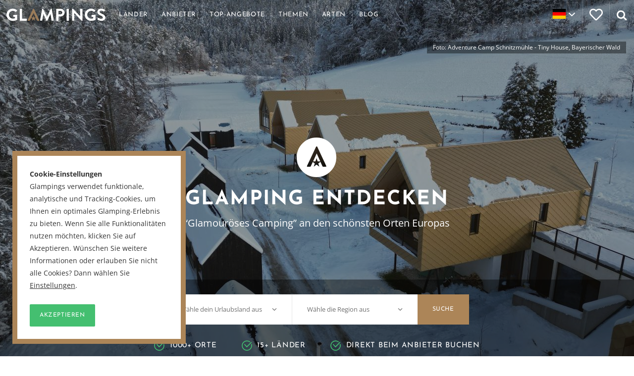

--- FILE ---
content_type: text/html; charset=utf-8
request_url: https://glampings.de/
body_size: 10985
content:
<!DOCTYPE html>
<html lang="de">

<head>
	<!-- Google Tag Manager -->
	<script>(function(w,d,s,l,i){w[l]=w[l]||[];w[l].push({'gtm.start':
	new Date().getTime(),event:'gtm.js'});var f=d.getElementsByTagName(s)[0],
	j=d.createElement(s),dl=l!='dataLayer'?'&l='+l:'';j.async=true;j.src=
	'https://www.googletagmanager.com/gtm.js?id='+i+dl;f.parentNode.insertBefore(j,f);
	})(window,document,'script','dataLayer','GTM-NWCDSM');</script>
	<!-- End Google Tag Manager -->

	<meta http-equiv="Content-Type" content="text/html; charset=UTF-8" />
	<meta name="viewport" content="width=device-width, initial-scale=1, maximum-scale=1" />
    <meta name="description" content="We &#10084; Glamping in Europa! Finde zahlreiche Glamping-Angebote in L&auml;ndern wie Deutschland, Italien oder Frankreich und buche deinen Traumurlaub direkt beim Anbieter.">
    <meta property="og:title" content="Buche jetzt deinen Luxus-Campingurlaub f&uuml;r 2026 - Glampings" />
    <meta property="og:site_name" content="Glampings" />
    <meta property="fb:admins" content="1153744605" />
    <meta property="og:locale" content="de_DE" />
    <link rel="apple-touch-icon" sizes="57x57" href="/apple-touch-icon-57x57.png" />
	<link rel="apple-touch-icon" sizes="114x114" href="/apple-touch-icon-114x114.png" />
	<link rel="apple-touch-icon" sizes="72x72" href="/apple-touch-icon-72x72.png" />
	<link rel="apple-touch-icon" sizes="144x144" href="/apple-touch-icon-144x144.png" />
	<link rel="apple-touch-icon" sizes="60x60" href="/apple-touch-icon-60x60.png" />
	<link rel="apple-touch-icon" sizes="120x120" href="/apple-touch-icon-120x120.png" />
	<link rel="apple-touch-icon" sizes="76x76" href="/apple-touch-icon-76x76.png" />
	<link rel="apple-touch-icon" sizes="152x152" href="/apple-touch-icon-152x152.png" />
	<link rel="icon" type="image/png" href="/favicon-196x196.png" sizes="196x196" />
	<link rel="icon" type="image/png" href="/favicon-96x96.png" sizes="96x96" />
	<link rel="icon" type="image/png" href="/favicon-32x32.png" sizes="32x32" />
	<link rel="icon" type="image/png" href="/favicon-16x16.png" sizes="16x16" />
	<link rel="icon" type="image/png" href="/favicon-128.png" sizes="128x128" />
	<meta name="application-name" content="Glampings"/>
	<meta name="msapplication-TileColor" content="#FFFFFF" />
	<meta name="msapplication-TileImage" content="/mstile-144x144.png" />
	<meta name="msapplication-square70x70logo" content="/mstile-70x70.png" />
	<meta name="msapplication-square150x150logo" content="/mstile-150x150.png" />
	<meta name="msapplication-wide310x150logo" content="/mstile-310x150.png" />
	<meta name="msapplication-square310x310logo" content="/mstile-310x310.png" />
	<script data-ad-client="ca-pub-2846317535789576" async src="https://pagead2.googlesyndication.com/pagead/js/adsbygoogle.js"></script>
	<meta property="og:description" content="We &#10084; Glamping in Europa! Finde zahlreiche Glamping-Angebote in L&auml;ndern wie Deutschland, Italien oder Frankreich und buche deinen Traumurlaub direkt beim Anbieter." /><meta property="og:url" content="https://glampings.de/" /><meta property="og:image" content="https://glampings.de/visuals/images/pages/1.jpg" />
        <title>Buche jetzt deinen Luxus-Campingurlaub f&uuml;r 2026 - Glampings</title>
        
        <script>
            var default_language = "de";
        </script>
    
    <link rel="preconnect" href="https://assets.flodesk.com" crossorigin />
    

	<link rel="modulepreload" href="/build/assets/preload-helper-DPi8upcZ.js"><link rel="modulepreload" href="/build/assets/jquery-BbAh7E-i.js"><script type="module" crossorigin ajax src="/build/assets/app-Cp4f7Dqx.js"></script><link rel="stylesheet" href="/build/assets/app-Cz0gZ-P5.css">
	<link rel="modulepreload" href="/build/assets/jquery-BbAh7E-i.js"><script type="module" crossorigin ajax src="/build/assets/last_viewed-DMxfTj12.js"></script>

</head><body class="frontpage"><!-- Google Tag Manager (noscript) -->
<noscript><iframe src="https://www.googletagmanager.com/ns.html?id=GTM-NWCDSM"
height="0" width="0" style="display:none;visibility:hidden"></iframe></noscript>
<!-- End Google Tag Manager (noscript) -->

<div class="side-menu">

	<div class="logo">

		<a href="/">

			<img src="/assets/img/glampings-logo.svg" width="200" height="26" alt="" class="img-responsive" />

		</a>

	</div>

	<form class="search-form" action="/suche">

		<input type="text" class="input-text" placeholder="Suche..." name="q" value="" />

		<button type="submit" class="btn icon-search" value="Suche"></button>

	</form>

	<nav class="nav">

		<ul>

			<li><a href="/" rel="nofollow">Home</a></li>
			<li><a href="/anbieter" rel="nofollow">Anbieter</a></li>
			<li><a href="/top-angebote" rel="nofollow">Top-Angebote</a></li>
			<li><a href="/blog" rel="nofollow"> Blog</a>
			<li><a href="/ueber-glampings" rel="nofollow">&Uuml;ber uns</a></li>
			<li><a href="/sitemap" rel="nofollow">Sitemap</a></li>
			<li><a href="/kontakt" rel="nofollow">Kontakt</a></li>
			<li><hr style="border: 0; border-top: 1px solid rgba(255,255,255,0.1);"></li>
			<li><u><a href="#" onclick="return false;" rel="nofollow">Beliebte L&auml;nder</a></u></li>
<li><a href="/niederlande" rel="nofollow">Glamping Niederlande</a></li><li><a href="/italien" rel="nofollow">Glamping Italien</a></li><li><a href="/frankreich" rel="nofollow">Glamping Frankreich</a></li><li><a href="/spanien" rel="nofollow">Glamping Spanien</a></li><li><a href="/portugal" rel="nofollow">Glamping Portugal</a></li><li><a href="/belgien" rel="nofollow">Glamping Belgien</a></li>
			<li><hr style="border: 0; border-top: 1px solid rgba(255,255,255,0.1);"></li>
			<li><a href="/nationen" rel="nofollow"> Alle L&auml;nder anschauen</a></li>
			<li><a href="/arten" rel="nofollow"> Alle Arten anschauen</a></li>
			<li><a href="/themen" rel="nofollow">Alle Themen anschauen</a></li>
		</ul>

	</nav>

	<div class="social-media">

		<ul>

			<li><a href="https://twitter.com/glampings_com" class="icon-twitter" target="_blank"><span>Twitter</span></a></li>

			<li><a href="https://www.facebook.com/glampings.de" class="icon-facebook" target="_blank"><span>Facebook</span></a></li>

			<li><a href="https://www.instagram.com/glampings_de/" class="icon-instagram" target="_blank"><span>Instagram</span></a></li>

		</ul>

	</div>

	<a href="/glamping-unterkunft-anmelden" rel="nofollow" class="add-accommodation"><span> Unterkunft anmelden</span></a>

</div>

<header class="page-header">

	<div class="fixed-top-bar" data-0="background-color:rgba(0,0,0,0);" data-100="background-color:rgba(172,133,88,1);">

		<div class="wrap">

			<div class="logo start" data-0="opacity:1" data-100="opacity:0">

				<a href="/">

					<img src="/assets/img/glampings-logo.svg" width="200" height="26" alt="" class="img-responsive" />

				</a>

			</div>

			<div class="logo" data-0="opacity:0" data-100="opacity:1">

				<a href="/">

					<img src="/assets/img/glampings-logo-invert.svg" width="200" height="26" alt="" class="img-responsive" />

				</a>

			</div>

			<button class="toggle-nav side-menu-toggle">

				<span></span>

			</button>

			<a href="/" class="header-btn home">
				<img src="/assets/img/glampings-logo.svg" width="200" height="26" alt="" class="img-responsive" data-0="opacity:1" data-100="opacity:0" />
				<img src="/assets/img/glampings-logo-invert.svg" width="200" height="26" alt="" class="img-responsive" data-0="opacity:0" data-100="opacity:1" />
			</a>

            <nav class="nav">
                <a href="/nationen" class="header-btn" rel="nofollow"><span>L&auml;nder</span></a>
                <a href="/anbieter" class="header-btn" rel="nofollow"><span>Anbieter</span></a>
                <a href="/top-angebote" class="header-btn" rel="nofollow"><span>Top-Angebote</span></a>
                <a href="/themen" class="header-btn extra" rel="nofollow"><span> Themen</span></a>
                <a href="/arten" class="header-btn extra" rel="nofollow"><span>Arten</span></a>
                <a href="/blog" class="header-btn extra" rel="nofollow"><span> Blog</span></a>
            </nav>

			<div class="language-switcher icon-chevron-down">

				<a href="//glampings.de" class="current-option">
					<img src="/assets/img/flags/de.svg" alt="" />
					<span>Deutsch</span>
				</a>

				<ul class="options">

					<li>
						<a href="//glampings.nl" class="option">
							<img src="/assets/img/flags/nl.svg" alt="" />
							<span>Nederlands</span>
						</a>
					</li>
	
				</ul>

			</div>

            <a class="header-btn favorite relative" href="/favoriten">

				<div class="solid">

					<svg xmlns="http://www.w3.org/2000/svg" viewBox="0 0 512 512"><!-- Font Awesome Free 5.15.3 by @fontawesome - https://fontawesome.com License - https://fontawesome.com/license/free (Icons: CC BY 4.0, Fonts: SIL OFL 1.1, Code: MIT License) --><path d="M462.3 62.6C407.5 15.9 326 24.3 275.7 76.2L256 96.5l-19.7-20.3C186.1 24.3 104.5 15.9 49.7 62.6c-62.8 53.6-66.1 149.8-9.9 207.9l193.5 199.8c12.5 12.9 32.8 12.9 45.3 0l193.5-199.8c56.3-58.1 53-154.3-9.8-207.9z"/></svg>

				</div>

				<div class="outline">

					<svg xmlns="http://www.w3.org/2000/svg" viewBox="0 0 512 512"><!-- Font Awesome Free 5.15.3 by @fontawesome - https://fontawesome.com License - https://fontawesome.com/license/free (Icons: CC BY 4.0, Fonts: SIL OFL 1.1, Code: MIT License) --><path d="M458.4 64.3C400.6 15.7 311.3 23 256 79.3 200.7 23 111.4 15.6 53.6 64.3-21.6 127.6-10.6 230.8 43 285.5l175.4 178.7c10 10.2 23.4 15.9 37.6 15.9 14.3 0 27.6-5.6 37.6-15.8L469 285.6c53.5-54.7 64.7-157.9-10.6-221.3zm-23.6 187.5L259.4 430.5c-2.4 2.4-4.4 2.4-6.8 0L77.2 251.8c-36.5-37.2-43.9-107.6 7.3-150.7 38.9-32.7 98.9-27.8 136.5 10.5l35 35.7 35-35.7c37.8-38.5 97.8-43.2 136.5-10.6 51.1 43.1 43.5 113.9 7.3 150.8z"/></svg>

				</div>

				<span class="count"></span>
			
			</a>

            <span class="header-btn icon-search search-form-toggle"></span>

			<form class="search-form inline" action="/suche" data-placeholder="Gib %n weitere Zeichen ein, bevor die Suche beginnt." data-no_results="Keine Ergebnisse gefunden. Probiere es mit anderen Keywords." data-more_results="Zeige alle Seiten mit dem Begriff %s an">

				<input type="text" class="input-text" placeholder="Suche..." name="q" value="" autocomplete="off" />

				<button type="submit" class="btn icon-search" value="Suche"></button>

				<div class="results" style="position: absolute; top: 60px; left: 0; right: 0; width: 100%; padding: 15px; background: white; border-top: 1px solid rgba(0,0,0,0.2); border-bottom: 1px solid rgba(0,0,0,0.2);"></div>

			</form>

		</div>

	</div>

</header>

<div class="body-container">
	<div class="hero">

		<div class="caption">

			<div class="grid ac">

				<h1 class="heading large icon-glampings-logo-round">Glamping entdecken</h1>
				<h2 class="sub-heading">&ldquo;Glamour&ouml;ses Camping&rdquo; an den sch&ouml;nsten Orten Europas</h2>

			</div>

		</div>

		<div class="bottom-bar has-bg">

			<div class="grid">

				<div class="search-bar">

					<form class="clear">

						<div class="select-wrap fl">
							<select data-action="select-combo" data-type="parent" data-selector="list">
								<option selected value="0">W&auml;hle dein Urlaubsland aus</option>
<option value="36" data-url="/glamping-oesterreich">&Ouml;sterreich</option><option value="5" data-url="/belgien">Belgien</option><option value="294" data-url="/glamping-daenemark">D&auml;nemark</option><option value="6" data-url="/deutschland">Deutschland</option><option value="2" data-url="/frankreich">Frankreich</option><option value="331" data-url="/glamping-holland">Holland</option><option value="29" data-url="/italien">Italien</option><option value="37" data-url="/kroatien">Kroatien</option><option value="274" data-url="/glamping-luxemburg">Luxemburg</option><option value="1" data-url="/niederlande">Niederlande</option><option value="139" data-url="/glamping-portugal">Portugal</option><option value="7" data-url="/schweden">Schweden</option><option value="133" data-url="/glamping-schweiz">Schweiz</option><option value="98" data-url="/slowenien">Slowenien</option><option value="4" data-url="/spanien">Spanien</option>
							</select>
						</div>

						<div class="select-wrap fl">
							<select data-action="select-combo" data-type="child" data-selector="list" data-trans-select_your_region="W&auml;hle die Region aus" data-trans-all_regions="Alle Regionen">
								<option selected value="0">W&auml;hle die Region aus</option>
<option value="52" data-url="/italien/glamping-adriakueste" data-parent_id="29">Adriak&uuml;ste</option><option value="332" data-url="/deutschland/glamping-allgaeu" data-parent_id="6">Allg&auml;u</option><option value="197" data-url="/frankreich/glamping-alpen" data-parent_id="2">Alpen</option><option value="135" data-url="/italien/glamping-gardasee" data-parent_id="29">am Gardasee</option><option value="33" data-url="/frankreich/glamping-ardeche" data-parent_id="2">Ard&egrave;che</option><option value="145" data-url="/belgien/ardennen" data-parent_id="5">Ardennen</option><option value="559" data-url="/frankreich/glamping-frankreich-atlantik" data-parent_id="2">Atlantikk&uuml;ste Frankreich</option><option value="157" data-url="/deutschland/glamping-baden-wuerttemberg" data-parent_id="6">Baden-W&uuml;rttemberg</option><option value="156" data-url="/deutschland/glamping-bayern" data-parent_id="6">Bayern</option><option value="339" data-url="/deutschland/glamping-bodensee" data-parent_id="6">Bodensee</option><option value="20" data-url="/niederlande/brabant" data-parent_id="1">Brabant</option><option value="173" data-url="/deutschland/glamping-brandenburg" data-parent_id="6">Brandenburg</option><option value="177" data-url="/frankreich/cote-dazur-frankreich" data-parent_id="2">C&ocirc;te d&#39;Azur</option><option value="128" data-url="/spanien/costablanca" data-parent_id="4">Costa Blanca</option><option value="53" data-url="/spanien/glamping-costa-brava" data-parent_id="4">Costa Brava</option><option value="140" data-url="/spanien/glamping-costadorada" data-parent_id="4">Costa Dorada</option><option value="137" data-url="/kroatien/glamping-dalmatien" data-parent_id="37">Dalmatien</option><option value="46" data-url="/frankreich/dordogne" data-parent_id="2">Dordogne</option><option value="15" data-url="/niederlande/glamping-drenthe" data-parent_id="1">Drenthe</option><option value="341" data-url="/deutschland/glamping-eifel" data-parent_id="6">Eifel</option><option value="138" data-url="/italien/glamping-elba" data-parent_id="29">Elba</option><option value="293" data-url="/niederlande/flevoland" data-parent_id="1">Flevoland</option><option value="43" data-url="/frankreich/glamping-franzoesische-alpen" data-parent_id="2">franz&ouml;sische Alpen</option><option value="22" data-url="/niederlande/glamping-friesland" data-parent_id="1">Friesland</option><option value="19" data-url="/niederlande/gelderland" data-parent_id="1">Gelderland </option><option value="23" data-url="/niederlande/glampings-groningen" data-parent_id="1">Groningen </option><option value="536" data-url="/deutschland/glamping-harz" data-parent_id="6">Harz</option><option value="212" data-url="/deutschland/glamping-hessen" data-parent_id="6">Hessen</option><option value="497" data-url="/frankreich/glamping-in-der-bretagne" data-parent_id="2">in der Bretagne</option><option value="492" data-url="/belgien/flandern" data-parent_id="5">in Flandern</option><option value="136" data-url="/kroatien/glamping-istrien" data-parent_id="37">Istrien</option><option value="355" data-url="/glamping-oesterreich/glamping-kaernten" data-parent_id="36">K&auml;rnten</option><option value="350" data-url="/spanien/glamping-kanarische-inseln" data-parent_id="4">Kanarische Inseln</option><option value="522" data-url="/frankreich/glamping-korsika" data-parent_id="2">Korsika</option><option value="219" data-url="/kroatien/glamping-an-der-kvarner-bucht" data-parent_id="37">Kvarner Bucht</option><option value="142" data-url="/italien/glamping-lago-maggiore" data-parent_id="29">Lago Maggiore</option><option value="295" data-url="/niederlande/limburg-glamping" data-parent_id="1">Limburg</option><option value="353" data-url="/italien/glamping-lombardei" data-parent_id="29">Lombardei</option><option value="208" data-url="/deutschland/glamping-mecklenburg-vorpommern" data-parent_id="6">Mecklenburg-Vorpommern</option><option value="340" data-url="/deutschland/glamping-mosel" data-parent_id="6">Mosel</option><option value="358" data-url="/glamping-oesterreich/glamping-niederoesterreich" data-parent_id="36">Nieder&ouml;sterreich</option><option value="214" data-url="/deutschland/glamping-niedersachsen" data-parent_id="6">Niedersachsen</option><option value="146" data-url="/niederlande/nordholland" data-parent_id="1">Nordholland</option><option value="206" data-url="/deutschland/glamping-nordrhein-westfalen" data-parent_id="6">Nordrhein-Westfalen</option><option value="169" data-url="/deutschland/nordsee" data-parent_id="6">Nordsee</option><option value="60" data-url="/frankreich/normandie" data-parent_id="2">Normandie</option><option value="359" data-url="/glamping-oesterreich/glamping-oberoesterreich" data-parent_id="36">Ober&ouml;sterreich</option><option value="170" data-url="/deutschland/ostsee" data-parent_id="6">Ostsee</option><option value="24" data-url="/niederlande/overijssel" data-parent_id="1">Overijssel</option><option value="56" data-url="/frankreich/glamping-provence" data-parent_id="2">Provence</option><option value="216" data-url="/deutschland/glamping-rheinland-pfalz" data-parent_id="6">Rheinland-Pfalz</option><option value="176" data-url="/frankreich/sued-frankreich" data-parent_id="2">S&uuml;dfrankreich</option><option value="147" data-url="/niederlande/sued-holland" data-parent_id="1">S&uuml;dholland</option><option value="172" data-url="/italien/sued-tirol" data-parent_id="29">S&uuml;dtirol</option><option value="213" data-url="/deutschland/glamping-saarland" data-parent_id="6">Saarland</option><option value="210" data-url="/deutschland/glamping-sachsen" data-parent_id="6">Sachsen</option><option value="143" data-url="/italien/glamping-sardinien" data-parent_id="29">Sardinien</option><option value="211" data-url="/deutschland/glamping-schleswig-holstein" data-parent_id="6">Schleswig-Holstein</option><option value="357" data-url="/glamping-oesterreich/glamping-steiermark" data-parent_id="36">Steiermark </option><option value="25" data-url="/niederlande/glamping-texel" data-parent_id="1">Texel </option><option value="218" data-url="/deutschland/glamping-thueringen" data-parent_id="6">Th&uuml;ringen</option><option value="356" data-url="/glamping-oesterreich/glamping-tirol" data-parent_id="36">Tirol</option><option value="134" data-url="/italien/glamping-toskana" data-parent_id="29">Toskana</option><option value="144" data-url="/italien/glamping-umbrien" data-parent_id="29">Umbrien</option><option value="158" data-url="/niederlande/veluwe" data-parent_id="1">Veluwe</option><option value="42" data-url="/frankreich/glamping-vogesen-frankreich" data-parent_id="2">Vogesen, Frankreich</option><option value="18" data-url="/niederlande/zeeland" data-parent_id="1">Zeeland</option>
							</select>
						</div>

						<button class="btn fl" id="btn-homepage-list">Suche</button>

					</form>

				</div>


        <div class="hero-carousel-nav">
            <a href="/adventure-camp-schnitzmuehle" class="hero-carousel-nav-link">Foto: Adventure Camp Schnitzm&uuml;hle - Tiny House, Bayerischer Wald</a>
            
        </div>
    
	<div class="usps">
		
		<ul>
			<li class="hidemobile"><span class="icon-check">1000+ Orte</span></li>
			<li class="hidemobile"><span class="icon-check">15+ L&auml;nder</span></li>
			<li class="hidemobile"><span class="icon-check">Direkt beim Anbieter buchen</span></li>
			<li class="showmobile"><span class="icon-check">1000+ orte in 15+ l&auml;nder</span></li>
			<li class="showmobile"><span class="icon-check">Direkt beim Anbieter buchen</span></li>
		</ul>
		
	</div>

			</div>

		</div>

        
        <div class="hero-carousel">
            
		<div class="item" data-listing-id="2112" data-listing-url="/adventure-camp-schnitzmuehle" data-listing-title="Adventure Camp Schnitzm&uuml;hle - Tiny House, Bayerischer Wald">
			<picture><source srcset="/visuals/images/weekly/top-202605_small.jpg?1764013031" media="(max-width: 600px)"><source srcset="/visuals/images/weekly/top-202605_medium.jpg?1764013031" media="(max-width: 1280px)"><source srcset="/visuals/images/weekly/top-202605_large.jpg?1764013030" media="(max-width: 1920px)"><source srcset="/visuals/images/weekly/top-202605_wide.jpg?1764013030" media="(max-width: 2560px)">
				<img class="bg" src="/visuals/images/weekly/top-202605.jpg?1764013029" alt="">
			</picture>
		</div>
		
        </div>
    

	</div>

	<div data-target="last_viewed"></div>

	<div class="section softbg">

		<div class="grid ac">

			<h2 class="section-heading heading medium">Wohin geht die Reise?</h2>

			<div class="destinations-grid gutter-20 clear">

				<div class="col-1-4">

					<div class="wrap" data-match-height="items">

						<div class="thumb">

							<a href="/deutschland">
							
								<div class="img" style="background-image:url('/visuals/images/lists/photos/thumbs/6-1.jpg');"></div>

							</a>
	<a href="/deutschland" title="Glamping Deutschland"><img src="/assets/img/flags/de.svg" width="20" height="15" class="flag" alt="Glamping Deutschland" /></a>
						</div>

						<div class="list">

							<h3 class="heading small"><a href="/deutschland">Glamping<br class="desktop-only"> Deutschland</a></h3>

							<ul>
	<li><a href="/deutschland/glamping-baden-wuerttemberg">Baden-W&uuml;rttemberg</a></li><li><a href="/deutschland/glamping-saarland">Glamping Saarland erleben</a></li><li><a href="/deutschland/glamping-baden-wuerttemberg/schwarzwald">Schwarzwald</a></li><li><a href="/deutschland/glamping-bayern">Bayern</a></li><li><a href="/deutschland/glamping-allgaeu">Glamping Allg&auml;u erleben</a></li><li><a href="/deutschland/glamping-brandenburg">Brandenburg</a></li>
							</ul>

						</div>

					</div>

				</div>
	
				<div class="col-1-4">

					<div class="wrap" data-match-height="items">

						<div class="thumb">

							<a href="/niederlande">
							
								<div class="img" style="background-image:url('/visuals/images/lists/photos/thumbs/1-1.jpg');"></div>

							</a>
	<a href="/niederlande" title="Glamping Niederlande"><img src="/assets/img/flags/nl.svg" width="20" height="15" class="flag" alt="Glamping Niederlande" /></a>
						</div>

						<div class="list">

							<h3 class="heading small"><a href="/niederlande">Glamping<br class="desktop-only"> Niederlande</a></h3>

							<ul>
	<li><a href="/niederlande/sued-holland">S&uuml;dholland</a></li><li><a href="/niederlande/zeeland">Glamping Zeeland direkt am Meer</a></li><li><a href="/niederlande/nordholland">Glamping Nordholland entdecken</a></li><li><a href="/niederlande/brabant">Brabant</a></li><li><a href="/niederlande/glamping-texel">Texel</a></li><li><a href="/niederlande/flevoland">Glamping Flevoland</a></li>
							</ul>

						</div>

					</div>

				</div>
	
				<div class="col-1-4">

					<div class="wrap" data-match-height="items">

						<div class="thumb">

							<a href="/italien">
							
								<div class="img" style="background-image:url('/visuals/images/lists/photos/thumbs/29-1.jpg');"></div>

							</a>
	<a href="/italien" title="Glamping Italien"><img src="/assets/img/flags/it.svg" width="20" height="15" class="flag" alt="Glamping Italien" /></a>
						</div>

						<div class="list">

							<h3 class="heading small"><a href="/italien">Glamping<br class="desktop-only"> Italien</a></h3>

							<ul>
	<li><a href="/italien/glamping-adriakueste">Glamping Italien Adria erleben</a></li><li><a href="/italien/glamping-toskana">Glamping Toskana</a></li><li><a href="/italien/glamping-gardasee">Glamping am Gardasee</a></li><li><a href="/italien/glamping-sardinien">Glamping Sardinien</a></li><li><a href="/italien/sued-tirol">S&uuml;dtirol</a></li><li><a href="/italien/glamping-elba">Glamping Elba: Luxuscamping am Meer</a></li>
							</ul>

						</div>

					</div>

				</div>
	
				<div class="col-1-4">

					<div class="wrap alternative" data-match-height="items">

						<div class="list vertical-middle" style="position: relative !important; transform: none !important; top: 0 !important";>

							<h3 class="heading small">Andere L&auml;nder</h3>

							<ul>
<li><a href="/glamping-oesterreich">Glamping &Ouml;sterreich</a></li><li><a href="/belgien">Glamping Belgien</a></li><li><a href="/glamping-daenemark">Glamping D&auml;nemark</a></li><li><a href="/frankreich">Glamping Frankreich</a></li><li><a href="/glamping-holland">Glamping Holland</a></li><li><a href="/kroatien">Glamping Kroatien</a></li><li><a href="/glamping-luxemburg">Glamping Luxemburg</a></li><li><a href="/glamping-portugal">Glamping Portugal</a></li><li><a href="/schweden">Glamping Schweden</a></li><li><a href="/glamping-schweiz">Glamping Schweiz</a></li><li><a href="/slowenien">Glamping Slowenien</a></li><li><a href="/spanien">Glamping Spanien</a></li>
							</ul>

						</div>

					</div>

				</div>

			</div>

		</div>

	</div>

        <article class="section hero smaller">

            <div class="caption">

                <div class="grid ac">

                    <h3 class="heading medium icon-glampings-arrow"> Highlight.</h3>

                    <h4 class="sub-heading">Terrassencamping Ossiacher See - Mobilheim in K&auml;rnten, Ossiach, &Ouml;sterreich</h4>

                    <a href="/mobilheim-ossiachersee" class="btn narrow"> Glamping Unterkunft anschauen</a>

                </div>

            </div>

            <div class="bg" style="background-image:url('/visuals/images/listings/photos/28163/background.jpg');"></div>

        </article>
        
  <div class="section">

    <div class="grid ac">

      <h2 class="section-heading heading medium icon-glampings-arrow">Die besten Unterk&uuml;nfte ausprobieren.</h2>

      <p class="section-sub-heading">Unsere Empfehlungen und neuesten Glampings.</p>

      <div class="accommodations-grid gutter-10 clear">
      
        <div class="col-1-4" style="margin-bottom: 20px;">
          
          <div class="wrap">
            
            <a href="/zeltlodge-frei-wie-der-wind">

              <div class="thumb">
                
                <div class="img" style="background-image:url('/visuals/images/listings/photos/45364/medium.jpg');"></div>
                
              </div>
              
              <div class="caption">
                
                <div class="heading smaller">Frei wie der Wind - Zeltlodges an der Ostsee</div>
                
                <div class="location clear">
                  <span class="country">Deutschland</span>
                  <img src="/assets/img/flags/de.svg" width="20" height="15" class="flag" alt="Deutschland" />
                  <span class="region">Dierhagen Neuhaus</span>
                  <span class="go icon-chevron-right"></span>
                </div>

              </div>

              <span class="price-label">
                
                <span class="wrap">

                  <span class="label"> Preis ab</span>
                  
                  <span class="is">&euro; 120,-</span>

                </span>

              </span>
              
            </a>
            
          </div>
          
        </div>
        
        <div class="col-1-4" style="margin-bottom: 20px;">
          
          <div class="wrap">
            
            <a href="/camping-seeblick-toni-unterkuenfte">

              <div class="thumb">
                
                <div class="img" style="background-image:url('/visuals/images/listings/photos/46150/medium.jpg');"></div>
                
              </div>
              
              <div class="caption">
                
                <div class="heading smaller">Camping Seeblick Toni - Chalets & Lodges im Alpbachtal</div>
                
                <div class="location clear">
                  <span class="country">&Ouml;sterreich</span>
                  <img src="/assets/img/flags/at.svg" width="20" height="15" class="flag" alt="&Ouml;sterreich" />
                  <span class="region">Kramsach am Reintalersee</span>
                  <span class="go icon-chevron-right"></span>
                </div>

              </div>

              <span class="price-label">
                
                <span class="wrap">

                  <span class="label"> Preis ab</span>
                  
                  <span class="is">&euro; 105,-</span>

                </span>

              </span>
              
            </a>
            
          </div>
          
        </div>
        
        <div class="col-1-4" style="margin-bottom: 20px;">
          
          <div class="wrap">
            
            <a href="/schlaffass-weyer">

              <div class="thumb">
                
                <div class="img" style="background-image:url('/visuals/images/listings/photos/27678/medium.jpg');"></div>
                
              </div>
              
              <div class="caption">
                
                <div class="heading smaller">Urige Schlaff&auml;sser - Winzergarten, Weinstra&szlig;e</div>
                
                <div class="location clear">
                  <span class="country">Deutschland</span>
                  <img src="/assets/img/flags/de.svg" width="20" height="15" class="flag" alt="Deutschland" />
                  <span class="region">Bockenheim</span>
                  <span class="go icon-chevron-right"></span>
                </div>

              </div>

              <span class="price-label">
                
                <span class="wrap">

                  <span class="label"> Preis ab</span>
                  
                  <span class="is">&euro; 145,-</span>

                </span>

              </span>
              
            </a>
            
          </div>
          
        </div>
        
        <div class="col-1-4" style="margin-bottom: 20px;">
          
          <div class="wrap">
            
            <a href="/farmcamps-soodehof-eins">

              <div class="thumb">
                
                <div class="img" style="background-image:url('/visuals/images/listings/photos/41245/medium.jpg');"></div>
                
              </div>
              
              <div class="caption">
                
                <div class="heading smaller">FarmCamps Soodehof Eins - Safarizelte Hessen</div>
                
                <div class="location clear">
                  <span class="country">Deutschland</span>
                  <img src="/assets/img/flags/de.svg" width="20" height="15" class="flag" alt="Deutschland" />
                  <span class="region">Hofgeismar</span>
                  <span class="go icon-chevron-right"></span>
                </div>

              </div>

              <span class="price-label">
                
                <span class="wrap">

                  <span class="label"> Preis ab</span>
                  
                  <span class="is">&euro; 146,-</span>

                </span>

              </span>
              
            </a>
            
          </div>
          
        </div>
        
        <div class="col-1-4" style="margin-bottom: 20px;">
          
          <div class="wrap">
            
            <a href="/abeille-maison-glamping-resort-zlat">

              <div class="thumb">
                
                <div class="img" style="background-image:url('/visuals/images/listings/photos/28757/medium.jpg');"></div>
                
              </div>
              
              <div class="caption">
                
                <div class="heading smaller">Abeille Maison Glamping Resort Zlatni Rat - Safarizelte auf der Insel Brac</div>
                
                <div class="location clear">
                  <span class="country">Kroatien</span>
                  <img src="/assets/img/flags/hr.svg" width="20" height="15" class="flag" alt="Kroatien" />
                  <span class="region">Bol</span>
                  <span class="go icon-chevron-right"></span>
                </div>

              </div>

              <span class="price-label">
                
                <span class="wrap">

                  <span class="label"> Preis ab</span>
                  
                  <span class="is">&euro; 550,-</span>

                </span>

              </span>
              
            </a>
            
          </div>
          
        </div>
        
        <div class="col-1-4" style="margin-bottom: 20px;">
          
          <div class="wrap">
            
            <a href="/camping-terme-catez-safarizelt">

              <div class="thumb">
                
                <div class="img" style="background-image:url('/visuals/images/listings/photos/23564/medium.jpg');"></div>
                
              </div>
              
              <div class="caption">
                
                <div class="heading smaller">Camping Terme Catez - Safarizelte in Slowenien </div>
                
                <div class="location clear">
                  <span class="country">Slowenien</span>
                  <img src="/assets/img/flags/si.svg" width="20" height="15" class="flag" alt="Slowenien" />
                  <span class="region">Bre&#158;ice</span>
                  <span class="go icon-chevron-right"></span>
                </div>

              </div>

              <span class="price-label">
                
                <span class="wrap">

                  <span class="label"> Preis ab</span>
                  
                  <span class="is">&euro; 67,-</span>

                </span>

              </span>
              
            </a>
            
          </div>
          
        </div>
        
        <div class="col-1-4" style="margin-bottom: 20px;">
          
          <div class="wrap">
            
            <a href="/il-collaccio">

              <div class="thumb">
                
                <div class="img" style="background-image:url('/visuals/images/listings/photos/39316/medium.jpg');"></div>
                
              </div>
              
              <div class="caption">
                
                <div class="heading smaller">Camping Il Collaccio - Safari-Zelte Umbrien</div>
                
                <div class="location clear">
                  <span class="country">Italien</span>
                  <img src="/assets/img/flags/it.svg" width="20" height="15" class="flag" alt="Italien" />
                  <span class="region">Preci</span>
                  <span class="go icon-chevron-right"></span>
                </div>

              </div>

              <span class="price-label">
                
                <span class="wrap">

                  <span class="label"> Preis ab</span>
                  
                  <span class="is">&euro; 74,-</span>

                </span>

              </span>
              
            </a>
            
          </div>
          
        </div>
        
        <div class="col-1-4" style="margin-bottom: 20px;">
          
          <div class="wrap">
            
            <a href="/huttopia-la-claree-winter">

              <div class="thumb">
                
                <div class="img" style="background-image:url('/visuals/images/listings/photos/28283/medium.jpg');"></div>
                
              </div>
              
              <div class="caption">
                
                <div class="heading smaller">Huttopia Winter Chalets &#150; La Clar&eacute;e - Glamping Franz&ouml;sische Alpen</div>
                
                <div class="location clear">
                  <span class="country">Frankreich</span>
                  <img src="/assets/img/flags/fr.svg" width="20" height="15" class="flag" alt="Frankreich" />
                  <span class="region">Val-des-Pr&eacute;s</span>
                  <span class="go icon-chevron-right"></span>
                </div>

              </div>

              <span class="price-label">
                
                <span class="wrap">

                  <span class="label"> Preis ab</span>
                  
                  <span class="is">&euro; 92,-</span>

                </span>

              </span>
              
            </a>
            
          </div>
          
        </div>
        
      </div>

    </div>

  </div>

	<div class="section softbg">

		<div class="grid narrow ac">

			<h2 class="section-heading heading medium icon-glampings-arrow">Ganz einfach.</h2>

			<p class="section-sub-heading">Dein Interesse - Dein Glamping! Wir haben eine Vorauswahl f&uuml;r dich erstellt.</p>

			<div class="theme-grid al gutter-20 clear">

				<div class="col-2-3">

					<a href="/glamping-am-meer" class="wrap">

						<div class="thumb">

							<div class="img" style="background-image:url('/visuals/images/lists/photos/28-1.jpg');"></div>

						</div>

						<div class="caption">

							<div class="heading small">Glamping am Meer </div>

							<span class="btn narrow"> Angebot anschauen</span>

						</div>

						<span class="border"></span>

					</a>

				</div>

				<div class="col-1-3">

					<a href="/glamping-beim-bauern" class="wrap">

						<div class="thumb">

							<div class="img" style="background-image:url('/visuals/images/lists/photos/thumbs/31-1.jpg');"></div>

						</div>

						<div class="caption">

							<div class="heading small">Glamping beim Bauern</div>

							<span class="btn narrow"> Angebot anschauen</span>

						</div>

						<span class="border"></span>

					</a>

				</div>

				<div class="col-1-3">

					<a href="/glamping-im-wald" class="wrap">

						<div class="thumb">

							<div class="img" style="background-image:url('/visuals/images/lists/photos/thumbs/75-1.jpg');"></div>

						</div>

						<div class="caption">

							<div class="heading small">Glamping im Wald</div>

							<span class="btn narrow"> Angebot anschauen</span>

						</div>

						<span class="border"></span>

					</a>

				</div>

				<div class="col-1-3">

					<a href="/romantisches-glamping" class="wrap">

						<div class="thumb">

							<div class="img" style="background-image:url('/visuals/images/lists/photos/thumbs/82-1.jpg');"></div>

						</div>

						<div class="caption">

							<div class="heading small">Romantische Campingpl&auml;tze</div>

							<span class="btn narrow"> Angebot anschauen</span>

						</div>

						<span class="border"></span>

					</a>

				</div>

				<div class="col-1-3">

					<a href="/glamping-mit-schwimmbad" class="wrap">

						<div class="thumb">

							<div class="img" style="background-image:url('/visuals/images/lists/photos/thumbs/104-1.jpg');"></div>

						</div>

						<div class="caption">

							<div class="heading small">Glamping mit Schwimmbad</div>

							<span class="btn narrow"> Angebot anschauen</span>

						</div>

						<span class="border"></span>

					</a>

				</div>

			</div>

			<a href="/themen" title="Alle Themen anschauen" class="btn narrow more">Alle Themen anschauen</a>

		</div>

	</div>

	<div class="section darkbg info-block">

		<div class="grid al">

			<div class="col-1-2 info">

				<h3 class="heading medium icon-glampings-arrow"> Was ist Glamping?</h3>

				<div class="wysiwyg">
<p data-pm-slice="1 1 []">Glamping (glamour&ouml;ses Camping) bedeutet, dass du deine Ferien in einer luxuri&ouml;sen Glamping-Unterkunft verbringen kannst, die vor deiner Ankunft exklusiv f&uuml;r dich hergerichtet wird - ob in einem Safarizelt, Lodgezelt, Tiny House oder Baumhaus. In Kombination mit vielen weiteren Annehmlichkeiten erlebst du so eine ganz besondere Art des<strong> </strong>Campings.</p>
<p>Auf Glampings.de bieten wir dir die gr&ouml;&szlig;te Auswahl an Glamping in <a href="/deutschland">Deutschland</a>, <a href="/italien">Italien</a>, <a href="/kroatien">Kroatien</a>, am Gardasee, in Bayern, an der Ostsee und vielen weiteren Regionen Europas. Mit mehr als 750 Standorten in &uuml;ber 15 L&auml;ndern findest du ganz einfach deinen Lieblingsplatz.</p>
<p>Du hast die Wahl der Unterkunft, der Region oder des Landes. Du entscheidest selbst, ob du etwa in einem komfortabel ausgestatteten <a href="/safarizelt">Safarizelt</a>, einem traditionellen <a href="/lodgezelt">Lodgezelt</a>, einem abenteuerlichen<strong>&nbsp;</strong><a href="/baumhaeuser">Baumhaus</a>&nbsp;oder in einem modernen <a href="/tiny-houses">Tiny House</a> &uuml;bernachten m&ouml;chtest.</p>
<p>Buche deine<strong> </strong>Glamping-Unterkunft<strong> </strong>direkt beim Anbieter - ohne zus&auml;tzliche Geb&uuml;hren. So hast du au&szlig;erdem immer Einblick in die aktuellsten Preise und Verf&uuml;gbarkeiten.</p>
<p>In unserem Blog &bdquo;<a href="/blog/glamping-definition">Was ist Glamping?</a>&ldquo; gibt dir unser Team noch ausf&uuml;hrlichere Antworten. Hier erf&auml;hrst du alles &uuml;ber Bedeutung, Herkunft und die Vorteile dieser besonderen Camping-Variante.</p>
				</div>

			</div>

			<div class="col-1-2 image" style="background-image:url('/assets/img/hero-home.jpg');"></div>

		</div>

	</div>

	<div class="section softbg">

		<div class="grid narrow ac">

			<h2 class="section-heading heading medium icon-glampings-arrow">Was f&uuml;r ein Typ bist Du?</h2>

			<p class="section-sub-heading">W&auml;hle deine Lieblingsunterkunft aus und schau dir das Angebot an</p>

			<div class="theme-grid al gutter-20 clear">

		<div class="col-1-4" data-match-height="items">

			<a href="/strandhaeuser" class="wrap">

				<div class="thumb">

					<div class="img" style="background-image:url('/visuals/images/lists/photos/thumbs/178-1.jpg');"></div>

				</div>

				<div class="caption">

					<div class="heading small">Strandh&auml;user</div>

					<span class="btn narrow"> Angebot anschauen</span>

				</div>

				<span class="border"></span>

			</a>
		<a href="/strandhaeuser/strandhaeuser-niederlande" class="btn narrow white borderradius">Strandh&auml;user - Niederlande </a><a href="/strandhaeuser/strandhaeuser-deutschland" class="btn narrow white borderradius">Strandh&auml;user - Deutschland</a><a href="/strandhaeuser/strandhaeuser-deutschland/strandhaeuser-ostsee" class="btn narrow white borderradius">Strandh&auml;user - Ostsee</a><a href="/strandhaeuser" class="btn narrow white borderradius">Mehr sehen</a>
		</div>
	
		<div class="col-1-4" data-match-height="items">

			<a href="/safarizelt" class="wrap">

				<div class="thumb">

					<div class="img" style="background-image:url('/visuals/images/lists/photos/thumbs/8-1.jpg');"></div>

				</div>

				<div class="caption">

					<div class="heading small">Safarizelte</div>

					<span class="btn narrow"> Angebot anschauen</span>

				</div>

				<span class="border"></span>

			</a>
		<a href="/safarizelt/safarizelte-frankreich" class="btn narrow white borderradius">Safarizelte - Frankreich</a><a href="/safarizelt/safarizelte-niederlande" class="btn narrow white borderradius">Safarizelte - Niederlande</a><a href="/safarizelt/safarizelte-italien" class="btn narrow white borderradius">Safarizelte - Italien</a><a href="/safarizelt" class="btn narrow white borderradius">Mehr sehen</a>
		</div>
	
		<div class="col-1-4" data-match-height="items">

			<a href="/baumhaeuser" class="wrap">

				<div class="thumb">

					<div class="img" style="background-image:url('/visuals/images/lists/photos/thumbs/9-1.jpg');"></div>

				</div>

				<div class="caption">

					<div class="heading small">Baumh&auml;user</div>

					<span class="btn narrow"> Angebot anschauen</span>

				</div>

				<span class="border"></span>

			</a>
		<a href="/baumhaeuser/baumhaeuser-deutschland" class="btn narrow white borderradius">Baumh&auml;user - Deutschland</a><a href="/baumhaeuser/baumhaeuser-niederlande" class="btn narrow white borderradius">Baumh&auml;user - Niederlande</a><a href="/baumhaeuser/baumhaeuser-italien" class="btn narrow white borderradius">Baumh&auml;user - Italien</a><a href="/baumhaeuser" class="btn narrow white borderradius">Mehr sehen</a>
		</div>
	
		<div class="col-1-4" data-match-height="items">

			<a href="/lodgezelt" class="wrap">

				<div class="thumb">

					<div class="img" style="background-image:url('/visuals/images/lists/photos/thumbs/107-1.jpg');"></div>

				</div>

				<div class="caption">

					<div class="heading small">Lodgezelte</div>

					<span class="btn narrow"> Angebot anschauen</span>

				</div>

				<span class="border"></span>

			</a>
		<a href="/lodgezelt/lodgezelte-deutschland" class="btn narrow white borderradius">Lodgezelte - Deutschland</a><a href="/lodgezelt/lodgezelte-niederlande" class="btn narrow white borderradius">Lodgezelte - Niederlande</a><a href="/lodgezelt/lodgezelte-frankreich" class="btn narrow white borderradius">Lodgezelte - Frankreich</a><a href="/lodgezelt" class="btn narrow white borderradius">Mehr sehen</a>
		</div>
	
		<div class="col-1-4" data-match-height="items">

			<a href="/luxus-mobilheim" class="wrap">

				<div class="thumb">

					<div class="img" style="background-image:url('/visuals/images/lists/photos/thumbs/152-1.jpg');"></div>

				</div>

				<div class="caption">

					<div class="heading small">Luxus Mobilheim</div>

					<span class="btn narrow"> Angebot anschauen</span>

				</div>

				<span class="border"></span>

			</a>
		<a href="/luxus-mobilheim/luxus-mobilheim-italien" class="btn narrow white borderradius">Luxus Mobilheim - Italien</a><a href="/luxus-mobilheim/luxus-mobilheim-frankreich" class="btn narrow white borderradius">Luxus Mobilheim - Frankreich</a><a href="/luxus-mobilheim/luxus-mobilheim-kroatien" class="btn narrow white borderradius">Luxus Mobilheim - Kroatien</a><a href="/luxus-mobilheim" class="btn narrow white borderradius">Mehr sehen</a>
		</div>
	
		<div class="col-1-4" data-match-height="items">

			<a href="/weinfaesser" class="wrap">

				<div class="thumb">

					<div class="img" style="background-image:url('/visuals/images/lists/photos/thumbs/151-1.jpg');"></div>

				</div>

				<div class="caption">

					<div class="heading small">Weinf&auml;sser</div>

					<span class="btn narrow"> Angebot anschauen</span>

				</div>

				<span class="border"></span>

			</a>
		<a href="/weinfaesser/weinfaesser-deutschland" class="btn narrow white borderradius">Weinf&auml;sser - Deutschland</a><a href="/weinfaesser/weinfaesser-oesterreich" class="btn narrow white borderradius">Weinf&auml;sser - &Ouml;sterreich</a><a href="/weinfaesser" class="btn narrow white borderradius">Mehr sehen</a>
		</div>
	
		<div class="col-1-4" data-match-height="items">

			<a href="/tiny-houses" class="wrap">

				<div class="thumb">

					<div class="img" style="background-image:url('/visuals/images/lists/photos/thumbs/201-1.jpg');"></div>

				</div>

				<div class="caption">

					<div class="heading small">Tiny House</div>

					<span class="btn narrow"> Angebot anschauen</span>

				</div>

				<span class="border"></span>

			</a>
		<a href="/tiny-houses/tinyhouse-niederlande" class="btn narrow white borderradius">Tiny House - Niederlande</a><a href="/tiny-houses/tinyhouse-oesterreich" class="btn narrow white borderradius">Tiny House - &Ouml;sterreich </a><a href="/tiny-houses/tiny-house-deutschland" class="btn narrow white borderradius">Tiny House - Deutschland</a><a href="/tiny-houses" class="btn narrow white borderradius">Mehr sehen</a>
		</div>
	
		<div class="col-1-4" data-match-height="items">

			<a href="/pods" class="wrap">

				<div class="thumb">

					<div class="img" style="background-image:url('/visuals/images/lists/photos/thumbs/150-1.jpg');"></div>

				</div>

				<div class="caption">

					<div class="heading small">Pods</div>

					<span class="btn narrow"> Angebot anschauen</span>

				</div>

				<span class="border"></span>

			</a>
		<a href="/pods/pods-deutschland" class="btn narrow white borderradius">Pods Deutschland</a><a href="/pods/pods-niederlande" class="btn narrow white borderradius">Pods Niederlande</a><a href="/pods/pods-schweiz" class="btn narrow white borderradius">Pods Schweiz</a><a href="/pods" class="btn narrow white borderradius">Mehr sehen</a>
		</div>
	
			</div>

			<a href="/arten" title="Bekijk alle types" class="btn narrow more"> Alle Arten anschauen</a>

		</div>

	</div>

	<div class="section">

		<div class="grid narrow ac">

			<h2 class="section-heading heading medium icon-glampings-arrow">Mehr Glamping.</h2>

			<p class="section-sub-heading"> Inspirationen und Informationen f&uuml;r Glamping-Liebhaber</p>

			<div class="theme-grid ac gutter-20 clear">

				<div class="col-1-3 fw-mobile">

					<a href="/blog" class="wrap">

						<div class="thumb">

							<img src="/assets/img/home-blog-1-400.jpg" srcset="/assets/img/home-blog-1.jpg 2x" alt="" />

						</div>

						<div class="caption">

							<h2 class="heading small">Blog, inspirationen und tipps</h2>

							<span class="btn narrow"> Anschauen</span>

						</div>

						<span class="border"></span>

					</a>

				</div>

				<div class="col-1-3 fw-mobile">

					<a href="/glamping-unterkunft-anmelden" class="wrap">

						<div class="thumb">

							<img src="/assets/img/home-blog-2-400.jpg" srcset="/assets/img/home-blog-2.jpg 2x" alt="" />

						</div>

						<div class="caption">

							<h2 class="heading small"> Unterkunft anmelden</h2>

							<span class="btn narrow">Weitere Informationen</span>

						</div>

						<span class="border"></span>

					</a>

				</div>

				<div class="col-1-3 fw-mobile">

					<a href="/lieferant" class="wrap">

						<div class="thumb">

							<img src="/assets/img/home-blog-3-400.jpg" srcset="/assets/img/home-blog-3.jpg 2x" alt="" />

						</div>

						<div class="caption">

							<h2 class="heading small">Glamping Lieferanten</h2>

							<span class="btn narrow">Weitere Informationen</span>

						</div>

						<span class="border"></span>

					</a>

				</div>


			</div>

		</div>

	</div>
<a name="newsletter"></a><div class="section softbg">

	<div class="grid newsletter-signup narrow ac">

	

			<h2 class="section-heading heading medium icon-glampings-arrow">Jetzt den gratis Glamping-Guide erhalten!</h2>

			<p class="section-sub-heading"> Melde dich dazu einfach zu unserem Newsletter an und erhalte exklusive Informationen immer als Erste/r:</p>

			<form id="newsletter-signup" method="post" action="/cgi-bin/newsletter.pl" class="clear col-1-2 fn">
				<input type="hidden" name="action" value="newsletter" />

				
                        <p id="newsletter-signup-error" class="alert alert-danger none">Fehler beim Anmelden f&uuml;r den Newsletter, versuche es bitte erneut.</p>
                        <input type="email" name="gle" required="required" placeholder="E-Mail *" class="col-1-1" />
                        <input type="text" name="glf" required="required" placeholder="Vorname *" class="col-1-1" />
                        <div style="position: absolute; left: -9999px;">
                            <label for="name"></label>
                            <input id="name" type="text" name="name" placeholder="Vorname *" class="col-1-1" autocomplete="off" tabindex="-1" />
                            <label for="email"></label>
                            <input id="email" type="email" name="email" placeholder="E-Mail *" class="col-1-1" autocomplete="off" tabindex="-1" />
                        </div>
                        
					    <button class="btn col-1-1"> Anmelden</button>
					

			</form>
		
		    

		<div class="fb-like-wrap">
			<div class="cntr">
				<div class="fb-like" data-href="https://glampings.nl/" data-width="300" data-layout="button" data-action="like" data-show-faces="true" data-share="true"></div>
			</div>
		</div>

		<div id="fb-root"></div>
		<script>(function(d, s, id) {
		  var js, fjs = d.getElementsByTagName(s)[0];
		  if (d.getElementById(id)) return;
		  js = d.createElement(s); js.id = id;
		  js.src = "//connect.facebook.net/de_DE/sdk.js#xfbml=1&version=v2.7";
		  fjs.parentNode.insertBefore(js, fjs);
		}(document, 'script', 'facebook-jssdk'));</script>

	</div>

</div>
<div class="section">

  <div class="newsletter-signup ac">

    <h2 class="section-heading heading medium icon-glampings-arrow"><a href="https://www.instagram.com/glampings_de/" target="_blank">Folge uns auf Instagram</a></h2>
<div class="embedsocial-hashtag" data-ref="5bbd27ce6a62c694b3ccb62e8aaeddb295dde114"></div><script>(function(d, s, id){var js; if (d.getElementById(id)) {return;} js = d.createElement(s); js.id = id; js.src = "https://embedsocial.com/cdn/ht.js"; d.getElementsByTagName("head")[0].appendChild(js);}(document, "script", "EmbedSocialHashtagScript"));</script>
  </div>

</div><div class="section ac">

	<div class="grid ac">

		<h2 class="section-heading heading medium icon-glampings-arrow">Bekannt aus u.a.</h2>

		<ul class="logo-grid">

			<li>
				<img src="/visuals/general/press/5.png" alt="Glamping Business" />
			</li>
	
			<li>
				<img src="/visuals/general/press/3.png" alt="De Telegraaf" />
			</li>
	
			<li>
				<img src="/visuals/general/press/mypostcard.png" alt="MyPostcard" />
			</li>
	
			<li>
				<img src="/visuals/general/press/elle.png" alt="Elle" />
			</li>
	
			<li>
				<img src="/visuals/general/press/6.png" alt="Metro" />
			</li>
	
			<li>
				<img src="/visuals/general/press/grillen.png" alt="Grillen" />
			</li>
	
		</ul>

	</div>

</div><footer class="page-footer">

	<div class="top-bar">

		<div class="grid">

			<div class="gutter-20 clear">

				<div class="col-1-4 logo">

					<a href="/" class="icon-glampings-arrow">

						<img src="/assets/img/glampings-logo.svg" width="200" height="26" alt="" class="img-responsive" />

					</a>

				</div>
<div class="col-1-4">&nbsp;</div>
				<div class="col-1-2 social-media clear">

					<ul class="fr">

						<li>Folg uns in den sozialen Netzwerken</li>

						<li><a href="https://twitter.com/glampings_com" class="icon-twitter" target="_blank"><span>Twitter</span></a></li>

						<li><a href="https://www.facebook.com/glampings.de" class="icon-facebook" target="_blank"><span>Facebook</span></a></li>

						<li><a href="https://www.instagram.com/glampings_de/" class="icon-instagram" target="_blank"><span>Instagram</span></a></li>

					</ul>

				</div>

			</div>

		</div>

	</div>

	<div class="bottom-bar">

		<div class="grid">

			<div class="gutter-20 clear">

				<nav class="col-1-2 menu primary">

					<ul>

						<li><a href="/" rel="nofollow">Home</a></li>
						<li><a href="/ueber-glampings" rel="nofollow">&Uuml;ber uns</a></li>
						<li class="add-accommodation"><a href="/glamping-unterkunft-anmelden" rel="nofollow"> Unterkunft anmelden</a></li>
						<li><a href="/sitemap">Sitemap</a></li>
						<li><a href="/karriere" rel="nofollow">Karriere</a></li>
						<li><a href="/kontakt" rel="nofollow">Kontakt</a></li>

					</ul>

				</nav>

				<nav class="col-1-2 menu secondary clear">

					<ul class="fr">

                        
						<li><a href="/impressum-datenschutzhinweis-agb">Impressum &amp; AGB&#39;s</a></li>
						
							<li><a href="/datenschutz">Datenschutz</a></li>
							
					</ul>

				</nav>

			</div>

		</div>

	</div>

</footer>

</div>

<div class="background-overlay"></div>

<div class="popup">
	<div class="box ac">
		
		<span class="heading medium">Vielen Dank f&uuml;r Ihre Anmeldung!</span>
		
		<div class="wysiwyg">
			
			<p>Vielen Dank f&uuml;r das Abonnieren unseres Newsletters.</p>
			
		</div>
		
		<a class="btn green borderradius" data-action="close"> Fortfahren</a>
		
	</div>
</div>

</body>
</html>

--- FILE ---
content_type: text/html; charset=UTF-8
request_url: https://embedsocial.com/api/pro_hashtag/5bbd27ce6a62c694b3ccb62e8aaeddb295dde114/?origin=https%3A%2F%2Fglampings.de%2F
body_size: 22249
content:
<!DOCTYPE html>
        <html lang="en">
        <head>
        <meta charset="UTF-8" />
        <title>Embed Feed</title>
                <meta name="viewport" content="width=device-width, initial-scale=1, minimum-scale=1, maximum-scale=2">
                
                <style>
{ # config colors # }*,*:before,*:after{-webkit-box-sizing:border-box;-moz-box-sizing:border-box;box-sizing:border-box}body{-moz-osx-font-smoothing:grayscale;-webkit-font-smoothing:antialiased;font-family:"Roboto",sans-serif;font-size:15px;font-weight:400;margin:0;overflow-x:hidden}.container-fluid{margin-right:auto;margin-left:auto;padding-left:7.5px;padding-right:7.5px}.row{margin-left:-7.5px;margin-right:-7.5px}.container-fluid:before,.container-fluid:after,.row:before,.row:after{content:" ";display:table}.container-fluid:after,.row:after{clear:both}.col,.col-sm-12,.col-xxs-12,.col-lg-4,.col-md-6,.col-sm-6,.col-sm-8,.col-xs-24{min-height:1px;padding-left:7.5px;padding-right:7.5px;position:relative}.col,.col-xs-12,.col-xs-24{float:left}.col-xs-12{width:50%}.col-xs-24{width:100%}button:focus{outline:0}.fullwidth{max-width:100% !important}#es-header{margin-bottom:40px}#es-header .table-inline{display:-webkit-inline-box}#es-header .es-header-avatar{border-radius:10px;margin-right:10px;margin-bottom:0;object-fit:cover}#es-header .es-title{text-align:left;margin:5px 20px 5px 0;overflow:hidden;text-overflow:ellipsis;word-break:break-word}#es-header .border{height:44px;width:1px;background:#d6dae4}#es-header .es-num-posts{color:#525660;font-size:16px;text-align:left;margin-right:20px}#es-header .es-follow-btn{background-color:#0081ff;border:1px solid #0081ff;border-radius:5px;padding:12px 20px;display:inline-block;white-space:nowrap;color:#fff;font-weight:700;margin:0 20px}#es-header .es-follow-btn:hover{opacity:.8;cursor:pointer}.es-box{background-color:#FFFFFF;padding:25px;margin-bottom:15px;width:100%;border-radius:8px;border:2px solid #eef1f7;overflow:hidden;position:relative}.es-box[onclick]:hover{cursor:pointer}.table-block{display:table;width:100%}.table-cell{vertical-align:middle;display:table-cell;float:none}.f-table{height:100%;width:100%;display:table}.es-avatar{border-radius:50%;color:#fff;text-align:center;margin-bottom:15px;background-position:50%;background-size:cover;object-fit:cover}.avatar-36{width:36px;height:36px}.avatar-50{width:50px;height:50px}.avatar-60{width:60px;height:60px}.avatar-70{width:70px;height:70px}.avatar-80{width:80px;height:80px}.es-photo img{width:100%;height:auto}.es-username{color:#000000;font-size:18px;line-height:25px;word-break:break-word;word-wrap:break-word;font-weight:600}.es-username a,.es-username a:hover,.es-username a:focus .es-username a:active{color:#000000!important}.es-username svg{position:relative;top:2px}.es-text{line-height:1.5;word-break:break-word;word-wrap:break-word;margin-bottom:20px;color:#000000;white-space:pre-line}.text-center{text-align:center}.text-left{text-align:left}.text-right{text-align:right}.es-more{cursor:pointer;font-weight:600}.es-more:hover,.es-more:focus{text-decoration:underline}.es-date{font-size:12px;color:#525660;display:block}.es-logo{width:24px;height:24px;display:inline-block;background-size:contain;background-repeat:no-repeat}.btn-primary{color:#fff;background-color:#0081ff;border:1px solid #0081ff;float:right;display:inline-block;font-size:14px;border-radius:5px;padding:8px 14px;font-weight:700}.btn-primary:hover{opacity:.8;cursor:pointer}.es-load-btn{background-color:#0081ff;border:1px solid #0081ff;border-radius:5px;padding:12px 16px;position:relative;text-decoration:none;white-space:nowrap;vertical-align:middle;-ms-touch-action:manipulation;touch-action:manipulation;-webkit-user-select:none;-moz-user-select:none;-ms-user-select:none;user-select:none;font-weight:700;line-height:1.5;text-align:center;color:#fff;z-index:1}.es-load-btn:hover{opacity:.8;cursor:pointer}#f-load-more-btn{text-align:center;margin:20px 0;display:block}#f-loading-more-div{text-align:center;display:none;padding-top:15px;padding-bottom:10px}#f-loading-more-div img{height:40px}.f-next-page{display:none}.es-load-div{text-align:center;display:none;padding-top:100px;padding-bottom:100px}.es-load-div img{height:40px}.text-left{text-align:left}a,a:active{color:#0081FF;text-decoration:none}a:hover,a:focus{cursor:default}a[href]:hover,a[href]:focus{cursor:pointer;opacity:.8}.padding-0{padding:0}.padding-0-t{padding-top:0}.padding-27-t{padding-top:27px}.mt-0{margin-top:0 !important}.mb-0{margin-bottom:0}.mt-5{margin-top:5px}.mb-5{margin-bottom:5px}.mb-10{margin-bottom:10px}.mb-15{margin-bottom:15px}.mt-20{margin-top:20px}.mb-20{margin-bottom:20px}.mt-30{margin-top:30px}.mb-30{margin-bottom:30px}.mt-50{margin-top:50px}.new-pagination-button{text-decoration:none;font-size:14px}.new-espagination{border-radius:0;display:inline-block;margin:20px 0;padding-left:0}.new-espagination>li{display:block;float:left;margin:0 0 5px 5px}.new-espagination>li:first-child{margin-left:0}.new-espagination>li>a,.new-espagination>li>span{display:block;float:none;margin:0;color:#9ca0ac;font-weight:600;border:0;position:relative;padding:5px 11px;line-height:1.42857143;background-color:#fff;border-radius:5px}.new-espagination>li:first-child>a,.new-espagination>li:first-child>span{border-radius:5px}.new-espagination>li:last-child>a,.new-espagination>li:last-child>span{border-radius:5px}.new-espagination>li>a:hover,.new-espagination>li>span:hover,.new-espagination>li>a:focus,.new-espagination>li>span:focus{background-color:#eef1f7;color:#0081ff}.new-espagination>.active>a,.new-espagination>.active>span,.new-espagination>.active>a:hover,.new-espagination>.active>span:hover,.new-espagination>.active>a:focus,.new-espagination>.active>span:focus{width:30px;height:30px;color:#fff;background-color:#0081ff;z-index:3;cursor:default;border-color:#0081ff}.new-espagination>.disabled>span,.new-espagination>.disabled>a,.new-espagination>.disabled>a:hover,.new-espagination>.disabled>a:focus{background-color:#fff;border-color:#ddd;color:#c9c9c9;cursor:not-allowed;-webkit-box-shadow:none;box-shadow:none}.new-pagination-button-prev,.new-pagination-button-next{text-decoration:none;font-size:14px;background-color:#f9f9f9}.f-border-black-2:focus{border-radius:3px;border:2px solid #3d3d3d !important;outline:0}#es-mainwidget .es-tag-indicator{background:rgba(0,0,0,0.9);border-radius:30px;color:#fff;cursor:pointer;font-weight:500;font-size:16px;height:30px;left:8px;line-height:30px;position:absolute;top:8px;transition:all .1s ease;width:30px;z-index:999}#es-mainwidget .es-tag-indicator>svg{float:left;margin-left:6px;margin-top:6px;position:static !important}#es-mainwidget .es-tag-indicator>span{display:none;font-size:14px;padding-left:30px}#es-mainwidget .es-tag-indicator:hover{width:105px}#es-mainwidget .es-tag-indicator:hover>span{display:block}#es-mainwidget .es-tag-indicator-button{background:rgba(255,255,255,0.1);border:2px solid #fff;border-radius:3px;box-sizing:border-box;display:inline-block;font-size:14px;margin-bottom:10px;padding:6px 12px;white-space:initial}#es-mainwidget .es-tag-indicator-button svg{float:left;margin-right:2px;margin-top:2px;position:initial !important}#es-mainwidget .es-scroll-top-button{background:rgba(0,0,0,0.9);border:0;border-radius:30px;color:#fff;cursor:pointer;font-weight:500;opacity:0;padding:14px;position:fixed;right:0;transition:all .2s ease;z-index:999999}#es-mainwidget .es-scroll-top-button>svg{float:right;right:12px;top:12px}#es-mainwidget .es-scroll-top-button>p{float:left;font-size:14px;margin:0;opacity:0;padding-right:5px;position:absolute}#es-mainwidget .es-scroll-top-button:hover>p{left:16px;opacity:1;position:static;top:12px}@media screen and (max-width:768px){ #es-header .table-inline{display:table;width:100%}#es-header .border{display:none !important}#es-header .es-follow-btn{margin:0;float:right}}@media(max-width:576px){.col-full{width:100% !important}}@media(max-width:384px){.col-xxs-12{width:100%}}@media(min-width:992px){.col-lg-4{float:left;width:16.66666667%}.col-md-6,.col-sm-6{width:25%}}@media(min-width:769px){.col-sm-6,.col-sm-8,.col-sm-12{float:left}.col-sm-8{width:33.33333333%}.col-sm-12{width:50%}}.hidden-for-ie-visible-for-others{display:none}@media all and (-ms-high-contrast:none),(-ms-high-contrast:active){.hidden-for-ie-visible-for-others{display:none !important}}@supports not(-ms-high-contrast:none){.hidden-for-ie-visible-for-others{display:inline !important}}
    #es-new .row{margin-left:1.5px;margin-right:-15px}#es-new .es-subtitle svg{position:relative;top:2px}#es-new .es-box{border-radius:15px;margin-right:15px;padding:0}#es-new .es-box:hover{opacity:1;transition:all .2s ease}#es-new .f-clear{clear:both !important}#es-new .f-reorder{float:left}#es-new .f-vertical{margin-right:15px;width:calc(25% - 15px)}#es-new .f-vertical>div{float:unset;width:100%}#es-new .f-right{float:right !important}#es-new .es-photo{overflow:hidden;padding-top:100%;position:relative}#es-new .single-image{height:100%;left:50%;object-fit:cover;position:absolute;top:50%;transform:translate(-50%,-50%);width:100%}#es-new .es-photo svg{position:absolute;right:8px;top:8px;z-index:1}#es-new .es-text{align-items:center;background:rgba(0,0,0,0.8);display:flex;flex-direction:column;height:100%;justify-content:center;left:0;line-height:1.5;opacity:0;padding:35px;position:absolute;text-align:center;top:0;transition:all .2s ease;width:100%;word-break:break-word}#es-new .es-box:hover .es-text{background:rgba(0,0,0,0.8);color:#fff;opacity:1}#es-new .es-text-show{background:#fff;color:#000;opacity:1}#es-new .es-text span{display:-webkit-box;-webkit-line-clamp:3;-webkit-box-orient:vertical;overflow:hidden;text-overflow:ellipsis}#es-new .f-reorder.f-reorder-large .es-text span{-webkit-line-clamp:7}#es-new .es-logo{position:relative}#es-new .es-logo>svg{position:absolute;top:0;left:0}#es-new .btn-primary{bottom:10px;position:absolute;right:10px;z-index:1}#es-new #es-header .es-item{float:right}#es-new #es-header .es-free{border-left:1px solid #d6dae4;color:#9ca0ac;padding-left:20px}#es-new #es-header .es-free a.es-poweredby{text-decoration:underline}#es-new .es-free>.es-branding-header{float:left;margin-right:5px}#es-new .es-poweredby{color:#9ca0ac;font-size:14px}.es-free-align{float:left}@media(min-width:576px) and (max-width:768px){ #es-new .f-reorder{width:calc(50% - 15px)}#es-new .f-vertical{width:calc(50% - 15px)}}@media(max-width:768px){ #es-footer>.col-xs-24.text-left{text-align:center}}@media(min-width:768px) and (max-width:922px){ #es-new .es-text span{-webkit-line-clamp:2}#es-new .f-reorder.f-reorder-large .es-text span{-webkit-line-clamp:5}}@media screen and (min-width:768px){ #es-new .f-reorder{width:calc(25% - 15px)}#es-new .f-reorder.f-reorder-large{width:calc(50% - 15px)}}@media only screen and (max-width:576px){ #es-new .f-reorder.f-reorder-large .es-text span{-webkit-line-clamp:4}#es-new .f-vertical{width:100%}#es-new .f-reorder-large{float:unset !important}#es-new .es-free{line-height:1.5;text-align:initial}#es-new #es-footer{text-align:center}#es-new .row{margin-left:1.5px;margin-right:1.5px}}
    

#es-header .es-title {
    color:  #111111;     font-size: 16px;
        margin-top: 0;
    }


    #es-header .table-inline {
        display: -webkit-inline-box;
        width: unset;
    }



    
</style>
    </head>
    <body>
                    <div id="es-new" class="container-fluid">
                            <header role="banner" id="es-header" class="row">
                                                <div class="col-xs-24 text-center padding-0">
    <div class="table-inline">
                    <div class="table-cell avatar-50">
                <img class="es-header-avatar avatar-50" src="https://embedsocial.com/admin/cdncache/feed-media/18123/18123456418489363/image_0.jpeg" alt="Latest photo">
            </div>
                <div class="table-cell">
                            <h1 class="es-title">Glampings Deutschland</h1>
                                        <div class="es-num-posts">475  posts </div>
                    </div>
                            <div class="es-free table-cell">
                <a target="_blank" href="https://embedsocial.com/blog/embed-instagram-feed-for-free/" class="es-branding-header" title="Embed Instagram Widget">
                    <svg width="18" height="18" viewBox="0 0 246 245" fill="none" xmlns="http://www.w3.org/2000/svg">
    <g clip-path="url(#embedsocial-logo)">
        <path d="M245.118 122.389C245.118 54.7954 190.322 0 122.729 0C55.1352 0 0.339844 54.7954 0.339844 122.389C0.339844 189.982 55.1352 244.778 122.729 244.778C190.322 244.778 245.118 189.982 245.118 122.389Z" fill="#0033FF"/>
        <path d="M122.729 82.1348V106.969C122.729 108.166 123.355 109.274 124.381 109.889L157.954 130.033C162.202 132.581 162.202 138.739 157.954 141.286L122.729 162.422V179.486C122.729 183.754 127.385 186.39 131.043 184.194L178.158 155.925C185.279 151.654 189.634 143.96 189.634 135.66C189.634 127.358 185.279 119.666 178.158 115.394L122.729 82.1348Z" fill="white"/>
        <path d="M87.5 103.267L122.728 82.1307V65.0669C122.728 60.7983 118.07 58.1626 114.411 60.3584L67.2959 88.6275C60.1755 92.8995 55.8203 100.592 55.8203 108.892C55.8203 117.195 60.1755 124.888 67.2959 129.159L122.728 162.418V137.583C122.728 136.387 122.1 135.28 121.073 134.665L87.5 114.52C83.2527 111.971 83.2527 105.816 87.5 103.267Z" fill="white"/>
    </g>
    <defs>
        <clipPath id="embedsocial-logo">
            <rect width="244.778" height="244.778" fill="white" transform="translate(0.338867)"/>
        </clipPath>
    </defs>
</svg>
                </a>
                by <a class="es-poweredby" target="_blank" href="https://embedsocial.com/social-media-aggregator/" title="Get Free Instagram Feed">EmbedSocial</a>
                            </div>
            </div>
</div>
                                    </header>
                        <main role="main" id="es-mainwidget" class="row f-post" >
                                    
    
        <div class="es-box f-type-instagram f-border-black-2 f-post-18123456418489363 f-reorder f-reorder-large " data-id="0"  onclick="showLightbox('0', '0', '18123456418489363', '151247679')" aria-label="Open post in lightbox." onkeydown="return event.keyCode != 13 || showLightbox('0', '0', '18123456418489363', '151247679')"  tabindex="0">
                    <div class="es-photo">
                <picture>
                                            <source srcset="https://embedsocial.com/admin/cdncache/feed-media/18123/18123456418489363/image_0_large.webp" type="image/webp">
                                                                <source srcset="https://embedsocial.com/admin/cdncache/feed-media/18123/18123456418489363/image_0_large.jpeg" type="image/jpeg">
                                        <img class="single-image" src="https://embedsocial.com/admin/cdncache/feed-media/18123/18123456418489363/image_0.jpeg" height="456" width="456" alt="Carousel post from glampings_de.">
                </picture>
                                    <svg width="24" height="24" viewBox="0 0 30 30" fill="none" xmlns="http://www.w3.org/2000/svg" aria-label="Representation icon for a carousel post.">
    <rect x="3.75" y="3.75" width="18.7419" height="18.7634" rx="1.54068" fill="white"></rect>
    <path fill-rule="evenodd" clip-rule="evenodd" d="M8.42297 23.7056V24.7094C8.42297 25.5603 9.11276 26.2501 9.96365 26.2501H24.6871C25.538 26.2501 26.2278 25.5603 26.2278 24.7094V9.96548C26.2278 9.11459 25.538 8.4248 24.6871 8.4248H23.6862V22.1649C23.6862 23.0158 22.9964 23.7056 22.1455 23.7056H8.42297Z" fill="white"></path>
</svg>                            </div>
        
        
        <div class="es-text ">
                            <div class="es-logo mb-20" >
                                            <svg width="24" height="24" viewBox="0 0 30 30" fill="none" xmlns="http://www.w3.org/2000/svg" aria-label="Instagram logo.">
    <path d="M15.0049 0C8.74253 0 6.91103 0.00646208 6.55502 0.036003C5.26988 0.142858 4.47019 0.34526 3.59896 0.779143C2.92755 1.11263 2.39804 1.4992 1.87544 2.0411C0.923698 3.02933 0.346883 4.24513 0.138077 5.69033C0.0365572 6.39193 0.00702432 6.53502 0.00102545 10.1187C-0.00128181 11.3133 0.00102545 12.8854 0.00102545 14.9941C0.00102545 21.2531 0.00794722 23.0833 0.0379416 23.4387C0.141768 24.6896 0.337885 25.4765 0.753192 26.3374C1.54689 27.9852 3.06276 29.2222 4.84858 29.6838C5.46692 29.8431 6.14987 29.9308 7.02663 29.9723C7.3981 29.9885 11.1843 30 14.9728 30C18.7613 30 22.5499 29.9954 22.9121 29.9769C23.9273 29.9292 24.5168 29.85 25.1686 29.6815C26.966 29.2176 28.4541 27.9991 29.264 26.3282C29.6712 25.4881 29.8777 24.6711 29.9712 23.4855C29.9915 23.227 30 19.1058 30 14.9902C30 10.8738 29.9908 6.76026 29.9705 6.50178C29.8759 5.29706 29.6694 4.487 29.249 3.63077C28.9041 2.92986 28.521 2.40643 27.965 1.87124C26.9726 0.923155 25.759 0.346183 24.3128 0.13755C23.6121 0.0362338 23.4725 0.0062313 19.8871 0H15.0049Z" fill="url(#paint0_18123456418489363_radial_instagram)"></path>
    <path d="M15.0049 0C8.74253 0 6.91103 0.00646208 6.55502 0.036003C5.26988 0.142858 4.47019 0.34526 3.59896 0.779143C2.92755 1.11263 2.39804 1.4992 1.87544 2.0411C0.923698 3.02933 0.346883 4.24513 0.138077 5.69033C0.0365572 6.39193 0.00702432 6.53502 0.00102545 10.1187C-0.00128181 11.3133 0.00102545 12.8854 0.00102545 14.9941C0.00102545 21.2531 0.00794722 23.0833 0.0379416 23.4387C0.141768 24.6896 0.337885 25.4765 0.753192 26.3374C1.54689 27.9852 3.06276 29.2222 4.84858 29.6838C5.46692 29.8431 6.14987 29.9308 7.02663 29.9723C7.3981 29.9885 11.1843 30 14.9728 30C18.7613 30 22.5499 29.9954 22.9121 29.9769C23.9273 29.9292 24.5168 29.85 25.1686 29.6815C26.966 29.2176 28.4541 27.9991 29.264 26.3282C29.6712 25.4881 29.8777 24.6711 29.9712 23.4855C29.9915 23.227 30 19.1058 30 14.9902C30 10.8738 29.9908 6.76026 29.9705 6.50178C29.8759 5.29706 29.6694 4.487 29.249 3.63077C28.9041 2.92986 28.521 2.40643 27.965 1.87124C26.9726 0.923155 25.759 0.346183 24.3128 0.13755C23.6121 0.0362338 23.4725 0.0062313 19.8871 0H15.0049Z" fill="url(#paint1_18123456418489363_radial_instagram)"></path>
    <path d="M14.998 3.9234C11.9902 3.9234 11.6128 3.93656 10.4314 3.99033C9.25244 4.04433 8.44767 4.23104 7.74349 4.50499C7.01509 4.78794 6.39721 5.16643 5.78163 5.7824C5.16559 6.39815 4.7872 7.0162 4.50341 7.74457C4.22885 8.44917 4.04196 9.25439 3.98889 10.4333C3.93605 11.6149 3.92221 11.9927 3.92221 15.0013C3.92221 18.0098 3.93559 18.3862 3.98912 19.5679C4.04334 20.7472 4.23 21.5522 4.50364 22.2566C4.78674 22.9852 5.16513 23.6032 5.78094 24.219C6.39628 24.8352 7.01417 25.2146 7.74211 25.4975C8.44674 25.7715 9.25175 25.9582 10.4305 26.0122C11.6118 26.066 11.9891 26.0791 14.9966 26.0791C18.0046 26.0791 18.3809 26.066 19.5622 26.0122C20.7412 25.9582 21.5469 25.7715 22.2515 25.4975C22.9797 25.2146 23.5967 24.8352 24.212 24.219C24.828 23.6032 25.2064 22.9852 25.4902 22.2568C25.7625 21.5522 25.9494 20.747 26.0048 19.5681C26.0578 18.3865 26.0717 18.0098 26.0717 15.0013C26.0717 11.9927 26.0578 11.6151 26.0048 10.4335C25.9494 9.25416 25.7625 8.44917 25.4902 7.7448C25.2064 7.0162 24.828 6.39815 24.212 5.7824C23.596 5.1662 22.9799 4.7877 22.2508 4.50499C21.5448 4.23104 20.7396 4.04433 19.5606 3.99033C18.3793 3.93656 18.0032 3.9234 14.9945 3.9234H14.998ZM14.0045 5.91972C14.2993 5.91926 14.6284 5.91972 14.998 5.91972C17.955 5.91972 18.3054 5.93034 19.4731 5.98342C20.5529 6.03281 21.139 6.21329 21.5294 6.36492C22.0462 6.5657 22.4147 6.80572 22.802 7.19345C23.1897 7.58117 23.4296 7.95043 23.6308 8.4674C23.7824 8.85743 23.9631 9.44364 24.0122 10.5237C24.0653 11.6915 24.0768 12.0423 24.0768 14.9987C24.0768 17.9551 24.0653 18.3059 24.0122 19.4737C23.9628 20.5538 23.7824 21.14 23.6308 21.53C23.4301 22.047 23.1897 22.4151 22.802 22.8026C22.4144 23.1903 22.0464 23.4304 21.5294 23.6311C21.1394 23.7835 20.5529 23.9635 19.4731 24.0129C18.3057 24.066 17.955 24.0775 14.998 24.0775C12.0408 24.0775 11.6903 24.066 10.5228 24.0129C9.44302 23.963 8.85697 23.7825 8.46636 23.6309C7.94953 23.4301 7.58037 23.1901 7.19275 22.8024C6.80513 22.4147 6.56518 22.0463 6.36398 21.5291C6.2124 21.1391 6.03174 20.5529 5.98259 19.4728C5.92953 18.305 5.91891 17.9542 5.91891 14.996C5.91891 12.0377 5.92953 11.6888 5.98259 10.521C6.03197 9.44087 6.2124 8.85466 6.36398 8.46417C6.56471 7.9472 6.80513 7.57794 7.19275 7.19022C7.58037 6.80249 7.94953 6.56247 8.46636 6.36122C8.85674 6.2089 9.44302 6.02889 10.5228 5.97927C11.5445 5.93311 11.9404 5.91926 14.0045 5.91695V5.91972ZM20.9096 7.75911C20.1759 7.75911 19.5806 8.35385 19.5806 9.08799C19.5806 9.8219 20.1759 10.4173 20.9096 10.4173C21.6433 10.4173 22.2386 9.8219 22.2386 9.08799C22.2386 8.35408 21.6433 7.75865 20.9096 7.75865V7.75911ZM14.998 9.31232C11.8571 9.31232 9.31058 11.8595 9.31058 15.0013C9.31058 18.143 11.8571 20.6891 14.998 20.6891C18.1388 20.6891 20.6844 18.143 20.6844 15.0013C20.6844 11.8595 18.1386 9.31232 14.9977 9.31232H14.998ZM14.998 11.3086C17.0367 11.3086 18.6896 12.9618 18.6896 15.0013C18.6896 17.0405 17.0367 18.6939 14.998 18.6939C12.959 18.6939 11.3064 17.0405 11.3064 15.0013C11.3064 12.9618 12.959 11.3086 14.998 11.3086V11.3086Z" fill="white"></path>
    <defs>
        <radialGradient id="paint0_18123456418489363_radial_instagram" cx="0" cy="0" r="1" gradientUnits="userSpaceOnUse" gradientTransform="translate(7.96879 32.3106) rotate(-90) scale(29.7322 27.6533)">
            <stop stop-color="#FFDD55"></stop>
            <stop offset="0.1" stop-color="#FFDD55"></stop>
            <stop offset="0.5" stop-color="#FF543E"></stop>
            <stop offset="1" stop-color="#C837AB"></stop>
        </radialGradient>
        <radialGradient id="paint1_18123456418489363_radial_instagram" cx="0" cy="0" r="1" gradientUnits="userSpaceOnUse" gradientTransform="translate(-5.02516 2.16115) rotate(78.6806) scale(13.2904 54.7837)">
            <stop stop-color="#3771C8"></stop>
            <stop offset="0.128" stop-color="#3771C8"></stop>
            <stop offset="1" stop-color="#6600FF" stop-opacity="0"></stop>
        </radialGradient>
    </defs>
</svg>                                    </div>
                        <div class="es-date mb-10">January 28, 2026</div>
                            <span>
                                                                                                                            Träume werden wahr in den Baumwipfeln! 🌲💕

Stell dir vor: Ihr kuschelt euch in euer privates Baumhau...
                                </span>
                                </div>
    </div>

        
        <div class="es-box f-type-instagram f-border-black-2 f-post-17995948091856655 f-reorder  " data-id="1"  onclick="showLightbox('1', '0', '17995948091856655', '151113767')" aria-label="Open post in lightbox." onkeydown="return event.keyCode != 13 || showLightbox('1', '0', '17995948091856655', '151113767')"  tabindex="0">
                    <div class="es-photo">
                <picture>
                                            <source srcset="https://embedsocial.com/admin/cdncache/feed-media/17995/17995948091856655/image_0.webp" type="image/webp">
                                                                <source srcset="https://embedsocial.com/admin/cdncache/feed-media/17995/17995948091856655/image_0.jpeg" type="image/jpeg">
                                        <img class="single-image" src="https://embedsocial.com/admin/cdncache/feed-media/17995/17995948091856655/image_0.jpeg" height="456" width="456" alt="Carousel post from glampings_de.">
                </picture>
                                    <svg width="24" height="24" viewBox="0 0 30 30" fill="none" xmlns="http://www.w3.org/2000/svg" aria-label="Representation icon for a carousel post.">
    <rect x="3.75" y="3.75" width="18.7419" height="18.7634" rx="1.54068" fill="white"></rect>
    <path fill-rule="evenodd" clip-rule="evenodd" d="M8.42297 23.7056V24.7094C8.42297 25.5603 9.11276 26.2501 9.96365 26.2501H24.6871C25.538 26.2501 26.2278 25.5603 26.2278 24.7094V9.96548C26.2278 9.11459 25.538 8.4248 24.6871 8.4248H23.6862V22.1649C23.6862 23.0158 22.9964 23.7056 22.1455 23.7056H8.42297Z" fill="white"></path>
</svg>                            </div>
        
        
        <div class="es-text ">
                            <div class="es-logo mb-20" >
                                            <svg width="24" height="24" viewBox="0 0 30 30" fill="none" xmlns="http://www.w3.org/2000/svg" aria-label="Instagram logo.">
    <path d="M15.0049 0C8.74253 0 6.91103 0.00646208 6.55502 0.036003C5.26988 0.142858 4.47019 0.34526 3.59896 0.779143C2.92755 1.11263 2.39804 1.4992 1.87544 2.0411C0.923698 3.02933 0.346883 4.24513 0.138077 5.69033C0.0365572 6.39193 0.00702432 6.53502 0.00102545 10.1187C-0.00128181 11.3133 0.00102545 12.8854 0.00102545 14.9941C0.00102545 21.2531 0.00794722 23.0833 0.0379416 23.4387C0.141768 24.6896 0.337885 25.4765 0.753192 26.3374C1.54689 27.9852 3.06276 29.2222 4.84858 29.6838C5.46692 29.8431 6.14987 29.9308 7.02663 29.9723C7.3981 29.9885 11.1843 30 14.9728 30C18.7613 30 22.5499 29.9954 22.9121 29.9769C23.9273 29.9292 24.5168 29.85 25.1686 29.6815C26.966 29.2176 28.4541 27.9991 29.264 26.3282C29.6712 25.4881 29.8777 24.6711 29.9712 23.4855C29.9915 23.227 30 19.1058 30 14.9902C30 10.8738 29.9908 6.76026 29.9705 6.50178C29.8759 5.29706 29.6694 4.487 29.249 3.63077C28.9041 2.92986 28.521 2.40643 27.965 1.87124C26.9726 0.923155 25.759 0.346183 24.3128 0.13755C23.6121 0.0362338 23.4725 0.0062313 19.8871 0H15.0049Z" fill="url(#paint0_17995948091856655_radial_instagram)"></path>
    <path d="M15.0049 0C8.74253 0 6.91103 0.00646208 6.55502 0.036003C5.26988 0.142858 4.47019 0.34526 3.59896 0.779143C2.92755 1.11263 2.39804 1.4992 1.87544 2.0411C0.923698 3.02933 0.346883 4.24513 0.138077 5.69033C0.0365572 6.39193 0.00702432 6.53502 0.00102545 10.1187C-0.00128181 11.3133 0.00102545 12.8854 0.00102545 14.9941C0.00102545 21.2531 0.00794722 23.0833 0.0379416 23.4387C0.141768 24.6896 0.337885 25.4765 0.753192 26.3374C1.54689 27.9852 3.06276 29.2222 4.84858 29.6838C5.46692 29.8431 6.14987 29.9308 7.02663 29.9723C7.3981 29.9885 11.1843 30 14.9728 30C18.7613 30 22.5499 29.9954 22.9121 29.9769C23.9273 29.9292 24.5168 29.85 25.1686 29.6815C26.966 29.2176 28.4541 27.9991 29.264 26.3282C29.6712 25.4881 29.8777 24.6711 29.9712 23.4855C29.9915 23.227 30 19.1058 30 14.9902C30 10.8738 29.9908 6.76026 29.9705 6.50178C29.8759 5.29706 29.6694 4.487 29.249 3.63077C28.9041 2.92986 28.521 2.40643 27.965 1.87124C26.9726 0.923155 25.759 0.346183 24.3128 0.13755C23.6121 0.0362338 23.4725 0.0062313 19.8871 0H15.0049Z" fill="url(#paint1_17995948091856655_radial_instagram)"></path>
    <path d="M14.998 3.9234C11.9902 3.9234 11.6128 3.93656 10.4314 3.99033C9.25244 4.04433 8.44767 4.23104 7.74349 4.50499C7.01509 4.78794 6.39721 5.16643 5.78163 5.7824C5.16559 6.39815 4.7872 7.0162 4.50341 7.74457C4.22885 8.44917 4.04196 9.25439 3.98889 10.4333C3.93605 11.6149 3.92221 11.9927 3.92221 15.0013C3.92221 18.0098 3.93559 18.3862 3.98912 19.5679C4.04334 20.7472 4.23 21.5522 4.50364 22.2566C4.78674 22.9852 5.16513 23.6032 5.78094 24.219C6.39628 24.8352 7.01417 25.2146 7.74211 25.4975C8.44674 25.7715 9.25175 25.9582 10.4305 26.0122C11.6118 26.066 11.9891 26.0791 14.9966 26.0791C18.0046 26.0791 18.3809 26.066 19.5622 26.0122C20.7412 25.9582 21.5469 25.7715 22.2515 25.4975C22.9797 25.2146 23.5967 24.8352 24.212 24.219C24.828 23.6032 25.2064 22.9852 25.4902 22.2568C25.7625 21.5522 25.9494 20.747 26.0048 19.5681C26.0578 18.3865 26.0717 18.0098 26.0717 15.0013C26.0717 11.9927 26.0578 11.6151 26.0048 10.4335C25.9494 9.25416 25.7625 8.44917 25.4902 7.7448C25.2064 7.0162 24.828 6.39815 24.212 5.7824C23.596 5.1662 22.9799 4.7877 22.2508 4.50499C21.5448 4.23104 20.7396 4.04433 19.5606 3.99033C18.3793 3.93656 18.0032 3.9234 14.9945 3.9234H14.998ZM14.0045 5.91972C14.2993 5.91926 14.6284 5.91972 14.998 5.91972C17.955 5.91972 18.3054 5.93034 19.4731 5.98342C20.5529 6.03281 21.139 6.21329 21.5294 6.36492C22.0462 6.5657 22.4147 6.80572 22.802 7.19345C23.1897 7.58117 23.4296 7.95043 23.6308 8.4674C23.7824 8.85743 23.9631 9.44364 24.0122 10.5237C24.0653 11.6915 24.0768 12.0423 24.0768 14.9987C24.0768 17.9551 24.0653 18.3059 24.0122 19.4737C23.9628 20.5538 23.7824 21.14 23.6308 21.53C23.4301 22.047 23.1897 22.4151 22.802 22.8026C22.4144 23.1903 22.0464 23.4304 21.5294 23.6311C21.1394 23.7835 20.5529 23.9635 19.4731 24.0129C18.3057 24.066 17.955 24.0775 14.998 24.0775C12.0408 24.0775 11.6903 24.066 10.5228 24.0129C9.44302 23.963 8.85697 23.7825 8.46636 23.6309C7.94953 23.4301 7.58037 23.1901 7.19275 22.8024C6.80513 22.4147 6.56518 22.0463 6.36398 21.5291C6.2124 21.1391 6.03174 20.5529 5.98259 19.4728C5.92953 18.305 5.91891 17.9542 5.91891 14.996C5.91891 12.0377 5.92953 11.6888 5.98259 10.521C6.03197 9.44087 6.2124 8.85466 6.36398 8.46417C6.56471 7.9472 6.80513 7.57794 7.19275 7.19022C7.58037 6.80249 7.94953 6.56247 8.46636 6.36122C8.85674 6.2089 9.44302 6.02889 10.5228 5.97927C11.5445 5.93311 11.9404 5.91926 14.0045 5.91695V5.91972ZM20.9096 7.75911C20.1759 7.75911 19.5806 8.35385 19.5806 9.08799C19.5806 9.8219 20.1759 10.4173 20.9096 10.4173C21.6433 10.4173 22.2386 9.8219 22.2386 9.08799C22.2386 8.35408 21.6433 7.75865 20.9096 7.75865V7.75911ZM14.998 9.31232C11.8571 9.31232 9.31058 11.8595 9.31058 15.0013C9.31058 18.143 11.8571 20.6891 14.998 20.6891C18.1388 20.6891 20.6844 18.143 20.6844 15.0013C20.6844 11.8595 18.1386 9.31232 14.9977 9.31232H14.998ZM14.998 11.3086C17.0367 11.3086 18.6896 12.9618 18.6896 15.0013C18.6896 17.0405 17.0367 18.6939 14.998 18.6939C12.959 18.6939 11.3064 17.0405 11.3064 15.0013C11.3064 12.9618 12.959 11.3086 14.998 11.3086V11.3086Z" fill="white"></path>
    <defs>
        <radialGradient id="paint0_17995948091856655_radial_instagram" cx="0" cy="0" r="1" gradientUnits="userSpaceOnUse" gradientTransform="translate(7.96879 32.3106) rotate(-90) scale(29.7322 27.6533)">
            <stop stop-color="#FFDD55"></stop>
            <stop offset="0.1" stop-color="#FFDD55"></stop>
            <stop offset="0.5" stop-color="#FF543E"></stop>
            <stop offset="1" stop-color="#C837AB"></stop>
        </radialGradient>
        <radialGradient id="paint1_17995948091856655_radial_instagram" cx="0" cy="0" r="1" gradientUnits="userSpaceOnUse" gradientTransform="translate(-5.02516 2.16115) rotate(78.6806) scale(13.2904 54.7837)">
            <stop stop-color="#3771C8"></stop>
            <stop offset="0.128" stop-color="#3771C8"></stop>
            <stop offset="1" stop-color="#6600FF" stop-opacity="0"></stop>
        </radialGradient>
    </defs>
</svg>                                    </div>
                        <div class="es-date mb-10">January 26, 2026</div>
                            <span>
                                                                                                                            La Dolce Vita am Adriastrand! 🌊☀️

Villa Alwin Beach Resort: Luxuriöse Lodge-Zelte direkt am Strand ...
                                </span>
                                </div>
    </div>

        
        <div class="es-box f-type-instagram f-border-black-2 f-post-17882336130446287 f-reorder  " data-id="2"  onclick="showLightbox('2', '0', '17882336130446287', '151113768')" aria-label="Open post in lightbox." onkeydown="return event.keyCode != 13 || showLightbox('2', '0', '17882336130446287', '151113768')"  tabindex="0">
                    <div class="es-photo">
                <picture>
                                                                <source srcset="https://embedsocial.com/admin/cdncache/feed-media/17882/17882336130446287/image_0.jpeg" type="image/jpeg">
                                        <img class="single-image" src="https://embedsocial.com/admin/cdncache/feed-media/17882/17882336130446287/image_0.jpeg" height="456" width="456" alt="Video post from glampings_de.">
                </picture>
                                    <svg width="24" height="24" viewBox="0 0 30 30" fill="none" xmlns="http://www.w3.org/2000/svg" aria-label="Representation icon for a video post.">
    <path fill-rule="evenodd" clip-rule="evenodd" d="M5.70533 6C4.21122 6 3 7.21122 3 8.70533V21.2947C3 22.7888 4.21122 24 5.70533 24H18.2947C19.7888 24 21 22.7888 21 21.2947V8.70533C21 7.21122 19.7888 6 18.2947 6H5.70533ZM15.6857 14.9841C15.6857 16.9913 14.0466 18.6384 12 18.6384C9.95334 18.6384 8.31429 16.9913 8.31429 14.9841C8.31429 12.9769 9.95334 11.3297 12 11.3297C14.0466 11.3297 15.6857 12.9769 15.6857 14.9841ZM17.8877 14.9841C17.8877 18.2185 15.2517 20.8405 12 20.8405C8.74829 20.8405 6.11228 18.2185 6.11228 14.9841C6.11228 11.7497 8.74829 9.12769 12 9.12769C15.2517 9.12769 17.8877 11.7497 17.8877 14.9841Z" fill="white"/>
    <path d="M23 10.8706C23 10.4291 23.2424 10.0233 23.6311 9.81403L25.8207 8.635C26.3537 8.348 27 8.73403 27 9.33937V20.9561C27 21.4825 26.5003 21.8655 25.992 21.7286L23.888 21.1622C23.3641 21.0211 23 20.546 23 20.0034V10.8706Z" fill="white"/>
</svg>                            </div>
        
        
        <div class="es-text ">
                            <div class="es-logo mb-20" >
                                            <svg width="24" height="24" viewBox="0 0 30 30" fill="none" xmlns="http://www.w3.org/2000/svg" aria-label="Instagram logo.">
    <path d="M15.0049 0C8.74253 0 6.91103 0.00646208 6.55502 0.036003C5.26988 0.142858 4.47019 0.34526 3.59896 0.779143C2.92755 1.11263 2.39804 1.4992 1.87544 2.0411C0.923698 3.02933 0.346883 4.24513 0.138077 5.69033C0.0365572 6.39193 0.00702432 6.53502 0.00102545 10.1187C-0.00128181 11.3133 0.00102545 12.8854 0.00102545 14.9941C0.00102545 21.2531 0.00794722 23.0833 0.0379416 23.4387C0.141768 24.6896 0.337885 25.4765 0.753192 26.3374C1.54689 27.9852 3.06276 29.2222 4.84858 29.6838C5.46692 29.8431 6.14987 29.9308 7.02663 29.9723C7.3981 29.9885 11.1843 30 14.9728 30C18.7613 30 22.5499 29.9954 22.9121 29.9769C23.9273 29.9292 24.5168 29.85 25.1686 29.6815C26.966 29.2176 28.4541 27.9991 29.264 26.3282C29.6712 25.4881 29.8777 24.6711 29.9712 23.4855C29.9915 23.227 30 19.1058 30 14.9902C30 10.8738 29.9908 6.76026 29.9705 6.50178C29.8759 5.29706 29.6694 4.487 29.249 3.63077C28.9041 2.92986 28.521 2.40643 27.965 1.87124C26.9726 0.923155 25.759 0.346183 24.3128 0.13755C23.6121 0.0362338 23.4725 0.0062313 19.8871 0H15.0049Z" fill="url(#paint0_17882336130446287_radial_instagram)"></path>
    <path d="M15.0049 0C8.74253 0 6.91103 0.00646208 6.55502 0.036003C5.26988 0.142858 4.47019 0.34526 3.59896 0.779143C2.92755 1.11263 2.39804 1.4992 1.87544 2.0411C0.923698 3.02933 0.346883 4.24513 0.138077 5.69033C0.0365572 6.39193 0.00702432 6.53502 0.00102545 10.1187C-0.00128181 11.3133 0.00102545 12.8854 0.00102545 14.9941C0.00102545 21.2531 0.00794722 23.0833 0.0379416 23.4387C0.141768 24.6896 0.337885 25.4765 0.753192 26.3374C1.54689 27.9852 3.06276 29.2222 4.84858 29.6838C5.46692 29.8431 6.14987 29.9308 7.02663 29.9723C7.3981 29.9885 11.1843 30 14.9728 30C18.7613 30 22.5499 29.9954 22.9121 29.9769C23.9273 29.9292 24.5168 29.85 25.1686 29.6815C26.966 29.2176 28.4541 27.9991 29.264 26.3282C29.6712 25.4881 29.8777 24.6711 29.9712 23.4855C29.9915 23.227 30 19.1058 30 14.9902C30 10.8738 29.9908 6.76026 29.9705 6.50178C29.8759 5.29706 29.6694 4.487 29.249 3.63077C28.9041 2.92986 28.521 2.40643 27.965 1.87124C26.9726 0.923155 25.759 0.346183 24.3128 0.13755C23.6121 0.0362338 23.4725 0.0062313 19.8871 0H15.0049Z" fill="url(#paint1_17882336130446287_radial_instagram)"></path>
    <path d="M14.998 3.9234C11.9902 3.9234 11.6128 3.93656 10.4314 3.99033C9.25244 4.04433 8.44767 4.23104 7.74349 4.50499C7.01509 4.78794 6.39721 5.16643 5.78163 5.7824C5.16559 6.39815 4.7872 7.0162 4.50341 7.74457C4.22885 8.44917 4.04196 9.25439 3.98889 10.4333C3.93605 11.6149 3.92221 11.9927 3.92221 15.0013C3.92221 18.0098 3.93559 18.3862 3.98912 19.5679C4.04334 20.7472 4.23 21.5522 4.50364 22.2566C4.78674 22.9852 5.16513 23.6032 5.78094 24.219C6.39628 24.8352 7.01417 25.2146 7.74211 25.4975C8.44674 25.7715 9.25175 25.9582 10.4305 26.0122C11.6118 26.066 11.9891 26.0791 14.9966 26.0791C18.0046 26.0791 18.3809 26.066 19.5622 26.0122C20.7412 25.9582 21.5469 25.7715 22.2515 25.4975C22.9797 25.2146 23.5967 24.8352 24.212 24.219C24.828 23.6032 25.2064 22.9852 25.4902 22.2568C25.7625 21.5522 25.9494 20.747 26.0048 19.5681C26.0578 18.3865 26.0717 18.0098 26.0717 15.0013C26.0717 11.9927 26.0578 11.6151 26.0048 10.4335C25.9494 9.25416 25.7625 8.44917 25.4902 7.7448C25.2064 7.0162 24.828 6.39815 24.212 5.7824C23.596 5.1662 22.9799 4.7877 22.2508 4.50499C21.5448 4.23104 20.7396 4.04433 19.5606 3.99033C18.3793 3.93656 18.0032 3.9234 14.9945 3.9234H14.998ZM14.0045 5.91972C14.2993 5.91926 14.6284 5.91972 14.998 5.91972C17.955 5.91972 18.3054 5.93034 19.4731 5.98342C20.5529 6.03281 21.139 6.21329 21.5294 6.36492C22.0462 6.5657 22.4147 6.80572 22.802 7.19345C23.1897 7.58117 23.4296 7.95043 23.6308 8.4674C23.7824 8.85743 23.9631 9.44364 24.0122 10.5237C24.0653 11.6915 24.0768 12.0423 24.0768 14.9987C24.0768 17.9551 24.0653 18.3059 24.0122 19.4737C23.9628 20.5538 23.7824 21.14 23.6308 21.53C23.4301 22.047 23.1897 22.4151 22.802 22.8026C22.4144 23.1903 22.0464 23.4304 21.5294 23.6311C21.1394 23.7835 20.5529 23.9635 19.4731 24.0129C18.3057 24.066 17.955 24.0775 14.998 24.0775C12.0408 24.0775 11.6903 24.066 10.5228 24.0129C9.44302 23.963 8.85697 23.7825 8.46636 23.6309C7.94953 23.4301 7.58037 23.1901 7.19275 22.8024C6.80513 22.4147 6.56518 22.0463 6.36398 21.5291C6.2124 21.1391 6.03174 20.5529 5.98259 19.4728C5.92953 18.305 5.91891 17.9542 5.91891 14.996C5.91891 12.0377 5.92953 11.6888 5.98259 10.521C6.03197 9.44087 6.2124 8.85466 6.36398 8.46417C6.56471 7.9472 6.80513 7.57794 7.19275 7.19022C7.58037 6.80249 7.94953 6.56247 8.46636 6.36122C8.85674 6.2089 9.44302 6.02889 10.5228 5.97927C11.5445 5.93311 11.9404 5.91926 14.0045 5.91695V5.91972ZM20.9096 7.75911C20.1759 7.75911 19.5806 8.35385 19.5806 9.08799C19.5806 9.8219 20.1759 10.4173 20.9096 10.4173C21.6433 10.4173 22.2386 9.8219 22.2386 9.08799C22.2386 8.35408 21.6433 7.75865 20.9096 7.75865V7.75911ZM14.998 9.31232C11.8571 9.31232 9.31058 11.8595 9.31058 15.0013C9.31058 18.143 11.8571 20.6891 14.998 20.6891C18.1388 20.6891 20.6844 18.143 20.6844 15.0013C20.6844 11.8595 18.1386 9.31232 14.9977 9.31232H14.998ZM14.998 11.3086C17.0367 11.3086 18.6896 12.9618 18.6896 15.0013C18.6896 17.0405 17.0367 18.6939 14.998 18.6939C12.959 18.6939 11.3064 17.0405 11.3064 15.0013C11.3064 12.9618 12.959 11.3086 14.998 11.3086V11.3086Z" fill="white"></path>
    <defs>
        <radialGradient id="paint0_17882336130446287_radial_instagram" cx="0" cy="0" r="1" gradientUnits="userSpaceOnUse" gradientTransform="translate(7.96879 32.3106) rotate(-90) scale(29.7322 27.6533)">
            <stop stop-color="#FFDD55"></stop>
            <stop offset="0.1" stop-color="#FFDD55"></stop>
            <stop offset="0.5" stop-color="#FF543E"></stop>
            <stop offset="1" stop-color="#C837AB"></stop>
        </radialGradient>
        <radialGradient id="paint1_17882336130446287_radial_instagram" cx="0" cy="0" r="1" gradientUnits="userSpaceOnUse" gradientTransform="translate(-5.02516 2.16115) rotate(78.6806) scale(13.2904 54.7837)">
            <stop stop-color="#3771C8"></stop>
            <stop offset="0.128" stop-color="#3771C8"></stop>
            <stop offset="1" stop-color="#6600FF" stop-opacity="0"></stop>
        </radialGradient>
    </defs>
</svg>                                    </div>
                        <div class="es-date mb-10">January 26, 2026</div>
                            <span>
                                                                    POV: In 3 Monaten hört es sich wieder so an 🌺🌿

#frühling #glamping #reisen #backtonature #naturleben
                                </span>
                                </div>
    </div>

        
        <div class="es-box f-type-instagram f-border-black-2 f-post-18068655665185648 f-reorder  " data-id="3"  onclick="showLightbox('3', '0', '18068655665185648', '151049508')" aria-label="Open post in lightbox." onkeydown="return event.keyCode != 13 || showLightbox('3', '0', '18068655665185648', '151049508')"  tabindex="0">
                    <div class="es-photo">
                <picture>
                                            <source srcset="https://embedsocial.com/admin/cdncache/feed-media/18068/18068655665185648/image_0.webp" type="image/webp">
                                                                <source srcset="https://embedsocial.com/admin/cdncache/feed-media/18068/18068655665185648/image_0.jpeg" type="image/jpeg">
                                        <img class="single-image" src="https://embedsocial.com/admin/cdncache/feed-media/18068/18068655665185648/image_0.jpeg" height="456" width="456" alt="Carousel post from glampings_de.">
                </picture>
                                    <svg width="24" height="24" viewBox="0 0 30 30" fill="none" xmlns="http://www.w3.org/2000/svg" aria-label="Representation icon for a carousel post.">
    <rect x="3.75" y="3.75" width="18.7419" height="18.7634" rx="1.54068" fill="white"></rect>
    <path fill-rule="evenodd" clip-rule="evenodd" d="M8.42297 23.7056V24.7094C8.42297 25.5603 9.11276 26.2501 9.96365 26.2501H24.6871C25.538 26.2501 26.2278 25.5603 26.2278 24.7094V9.96548C26.2278 9.11459 25.538 8.4248 24.6871 8.4248H23.6862V22.1649C23.6862 23.0158 22.9964 23.7056 22.1455 23.7056H8.42297Z" fill="white"></path>
</svg>                            </div>
        
        
        <div class="es-text ">
                            <div class="es-logo mb-20" >
                                            <svg width="24" height="24" viewBox="0 0 30 30" fill="none" xmlns="http://www.w3.org/2000/svg" aria-label="Instagram logo.">
    <path d="M15.0049 0C8.74253 0 6.91103 0.00646208 6.55502 0.036003C5.26988 0.142858 4.47019 0.34526 3.59896 0.779143C2.92755 1.11263 2.39804 1.4992 1.87544 2.0411C0.923698 3.02933 0.346883 4.24513 0.138077 5.69033C0.0365572 6.39193 0.00702432 6.53502 0.00102545 10.1187C-0.00128181 11.3133 0.00102545 12.8854 0.00102545 14.9941C0.00102545 21.2531 0.00794722 23.0833 0.0379416 23.4387C0.141768 24.6896 0.337885 25.4765 0.753192 26.3374C1.54689 27.9852 3.06276 29.2222 4.84858 29.6838C5.46692 29.8431 6.14987 29.9308 7.02663 29.9723C7.3981 29.9885 11.1843 30 14.9728 30C18.7613 30 22.5499 29.9954 22.9121 29.9769C23.9273 29.9292 24.5168 29.85 25.1686 29.6815C26.966 29.2176 28.4541 27.9991 29.264 26.3282C29.6712 25.4881 29.8777 24.6711 29.9712 23.4855C29.9915 23.227 30 19.1058 30 14.9902C30 10.8738 29.9908 6.76026 29.9705 6.50178C29.8759 5.29706 29.6694 4.487 29.249 3.63077C28.9041 2.92986 28.521 2.40643 27.965 1.87124C26.9726 0.923155 25.759 0.346183 24.3128 0.13755C23.6121 0.0362338 23.4725 0.0062313 19.8871 0H15.0049Z" fill="url(#paint0_18068655665185648_radial_instagram)"></path>
    <path d="M15.0049 0C8.74253 0 6.91103 0.00646208 6.55502 0.036003C5.26988 0.142858 4.47019 0.34526 3.59896 0.779143C2.92755 1.11263 2.39804 1.4992 1.87544 2.0411C0.923698 3.02933 0.346883 4.24513 0.138077 5.69033C0.0365572 6.39193 0.00702432 6.53502 0.00102545 10.1187C-0.00128181 11.3133 0.00102545 12.8854 0.00102545 14.9941C0.00102545 21.2531 0.00794722 23.0833 0.0379416 23.4387C0.141768 24.6896 0.337885 25.4765 0.753192 26.3374C1.54689 27.9852 3.06276 29.2222 4.84858 29.6838C5.46692 29.8431 6.14987 29.9308 7.02663 29.9723C7.3981 29.9885 11.1843 30 14.9728 30C18.7613 30 22.5499 29.9954 22.9121 29.9769C23.9273 29.9292 24.5168 29.85 25.1686 29.6815C26.966 29.2176 28.4541 27.9991 29.264 26.3282C29.6712 25.4881 29.8777 24.6711 29.9712 23.4855C29.9915 23.227 30 19.1058 30 14.9902C30 10.8738 29.9908 6.76026 29.9705 6.50178C29.8759 5.29706 29.6694 4.487 29.249 3.63077C28.9041 2.92986 28.521 2.40643 27.965 1.87124C26.9726 0.923155 25.759 0.346183 24.3128 0.13755C23.6121 0.0362338 23.4725 0.0062313 19.8871 0H15.0049Z" fill="url(#paint1_18068655665185648_radial_instagram)"></path>
    <path d="M14.998 3.9234C11.9902 3.9234 11.6128 3.93656 10.4314 3.99033C9.25244 4.04433 8.44767 4.23104 7.74349 4.50499C7.01509 4.78794 6.39721 5.16643 5.78163 5.7824C5.16559 6.39815 4.7872 7.0162 4.50341 7.74457C4.22885 8.44917 4.04196 9.25439 3.98889 10.4333C3.93605 11.6149 3.92221 11.9927 3.92221 15.0013C3.92221 18.0098 3.93559 18.3862 3.98912 19.5679C4.04334 20.7472 4.23 21.5522 4.50364 22.2566C4.78674 22.9852 5.16513 23.6032 5.78094 24.219C6.39628 24.8352 7.01417 25.2146 7.74211 25.4975C8.44674 25.7715 9.25175 25.9582 10.4305 26.0122C11.6118 26.066 11.9891 26.0791 14.9966 26.0791C18.0046 26.0791 18.3809 26.066 19.5622 26.0122C20.7412 25.9582 21.5469 25.7715 22.2515 25.4975C22.9797 25.2146 23.5967 24.8352 24.212 24.219C24.828 23.6032 25.2064 22.9852 25.4902 22.2568C25.7625 21.5522 25.9494 20.747 26.0048 19.5681C26.0578 18.3865 26.0717 18.0098 26.0717 15.0013C26.0717 11.9927 26.0578 11.6151 26.0048 10.4335C25.9494 9.25416 25.7625 8.44917 25.4902 7.7448C25.2064 7.0162 24.828 6.39815 24.212 5.7824C23.596 5.1662 22.9799 4.7877 22.2508 4.50499C21.5448 4.23104 20.7396 4.04433 19.5606 3.99033C18.3793 3.93656 18.0032 3.9234 14.9945 3.9234H14.998ZM14.0045 5.91972C14.2993 5.91926 14.6284 5.91972 14.998 5.91972C17.955 5.91972 18.3054 5.93034 19.4731 5.98342C20.5529 6.03281 21.139 6.21329 21.5294 6.36492C22.0462 6.5657 22.4147 6.80572 22.802 7.19345C23.1897 7.58117 23.4296 7.95043 23.6308 8.4674C23.7824 8.85743 23.9631 9.44364 24.0122 10.5237C24.0653 11.6915 24.0768 12.0423 24.0768 14.9987C24.0768 17.9551 24.0653 18.3059 24.0122 19.4737C23.9628 20.5538 23.7824 21.14 23.6308 21.53C23.4301 22.047 23.1897 22.4151 22.802 22.8026C22.4144 23.1903 22.0464 23.4304 21.5294 23.6311C21.1394 23.7835 20.5529 23.9635 19.4731 24.0129C18.3057 24.066 17.955 24.0775 14.998 24.0775C12.0408 24.0775 11.6903 24.066 10.5228 24.0129C9.44302 23.963 8.85697 23.7825 8.46636 23.6309C7.94953 23.4301 7.58037 23.1901 7.19275 22.8024C6.80513 22.4147 6.56518 22.0463 6.36398 21.5291C6.2124 21.1391 6.03174 20.5529 5.98259 19.4728C5.92953 18.305 5.91891 17.9542 5.91891 14.996C5.91891 12.0377 5.92953 11.6888 5.98259 10.521C6.03197 9.44087 6.2124 8.85466 6.36398 8.46417C6.56471 7.9472 6.80513 7.57794 7.19275 7.19022C7.58037 6.80249 7.94953 6.56247 8.46636 6.36122C8.85674 6.2089 9.44302 6.02889 10.5228 5.97927C11.5445 5.93311 11.9404 5.91926 14.0045 5.91695V5.91972ZM20.9096 7.75911C20.1759 7.75911 19.5806 8.35385 19.5806 9.08799C19.5806 9.8219 20.1759 10.4173 20.9096 10.4173C21.6433 10.4173 22.2386 9.8219 22.2386 9.08799C22.2386 8.35408 21.6433 7.75865 20.9096 7.75865V7.75911ZM14.998 9.31232C11.8571 9.31232 9.31058 11.8595 9.31058 15.0013C9.31058 18.143 11.8571 20.6891 14.998 20.6891C18.1388 20.6891 20.6844 18.143 20.6844 15.0013C20.6844 11.8595 18.1386 9.31232 14.9977 9.31232H14.998ZM14.998 11.3086C17.0367 11.3086 18.6896 12.9618 18.6896 15.0013C18.6896 17.0405 17.0367 18.6939 14.998 18.6939C12.959 18.6939 11.3064 17.0405 11.3064 15.0013C11.3064 12.9618 12.959 11.3086 14.998 11.3086V11.3086Z" fill="white"></path>
    <defs>
        <radialGradient id="paint0_18068655665185648_radial_instagram" cx="0" cy="0" r="1" gradientUnits="userSpaceOnUse" gradientTransform="translate(7.96879 32.3106) rotate(-90) scale(29.7322 27.6533)">
            <stop stop-color="#FFDD55"></stop>
            <stop offset="0.1" stop-color="#FFDD55"></stop>
            <stop offset="0.5" stop-color="#FF543E"></stop>
            <stop offset="1" stop-color="#C837AB"></stop>
        </radialGradient>
        <radialGradient id="paint1_18068655665185648_radial_instagram" cx="0" cy="0" r="1" gradientUnits="userSpaceOnUse" gradientTransform="translate(-5.02516 2.16115) rotate(78.6806) scale(13.2904 54.7837)">
            <stop stop-color="#3771C8"></stop>
            <stop offset="0.128" stop-color="#3771C8"></stop>
            <stop offset="1" stop-color="#6600FF" stop-opacity="0"></stop>
        </radialGradient>
    </defs>
</svg>                                    </div>
                        <div class="es-date mb-10">January 25, 2026</div>
                            <span>
                                                                                                                            Frei wie der Wind – genau so fühlt sich dieser Ort an! 🌊✨

Luxuriöse Zeltlodges an der Ostsee, wo du...
                                </span>
                                </div>
    </div>

        
        <div class="es-box f-type-instagram f-border-black-2 f-post-17994183824864843 f-reorder  " data-id="4"  onclick="showLightbox('4', '0', '17994183824864843', '150939545')" aria-label="Open post in lightbox." onkeydown="return event.keyCode != 13 || showLightbox('4', '0', '17994183824864843', '150939545')"  tabindex="0">
                    <div class="es-photo">
                <picture>
                                            <source srcset="https://embedsocial.com/admin/cdncache/feed-media/17994/17994183824864843/image_0.webp" type="image/webp">
                                                                <source srcset="https://embedsocial.com/admin/cdncache/feed-media/17994/17994183824864843/image_0.jpeg" type="image/jpeg">
                                        <img class="single-image" src="https://embedsocial.com/admin/cdncache/feed-media/17994/17994183824864843/image_0.jpeg" height="456" width="456" alt="Photo post from glampings_de.">
                </picture>
                            </div>
        
        
        <div class="es-text ">
                            <div class="es-logo mb-20" >
                                            <svg width="24" height="24" viewBox="0 0 30 30" fill="none" xmlns="http://www.w3.org/2000/svg" aria-label="Instagram logo.">
    <path d="M15.0049 0C8.74253 0 6.91103 0.00646208 6.55502 0.036003C5.26988 0.142858 4.47019 0.34526 3.59896 0.779143C2.92755 1.11263 2.39804 1.4992 1.87544 2.0411C0.923698 3.02933 0.346883 4.24513 0.138077 5.69033C0.0365572 6.39193 0.00702432 6.53502 0.00102545 10.1187C-0.00128181 11.3133 0.00102545 12.8854 0.00102545 14.9941C0.00102545 21.2531 0.00794722 23.0833 0.0379416 23.4387C0.141768 24.6896 0.337885 25.4765 0.753192 26.3374C1.54689 27.9852 3.06276 29.2222 4.84858 29.6838C5.46692 29.8431 6.14987 29.9308 7.02663 29.9723C7.3981 29.9885 11.1843 30 14.9728 30C18.7613 30 22.5499 29.9954 22.9121 29.9769C23.9273 29.9292 24.5168 29.85 25.1686 29.6815C26.966 29.2176 28.4541 27.9991 29.264 26.3282C29.6712 25.4881 29.8777 24.6711 29.9712 23.4855C29.9915 23.227 30 19.1058 30 14.9902C30 10.8738 29.9908 6.76026 29.9705 6.50178C29.8759 5.29706 29.6694 4.487 29.249 3.63077C28.9041 2.92986 28.521 2.40643 27.965 1.87124C26.9726 0.923155 25.759 0.346183 24.3128 0.13755C23.6121 0.0362338 23.4725 0.0062313 19.8871 0H15.0049Z" fill="url(#paint0_17994183824864843_radial_instagram)"></path>
    <path d="M15.0049 0C8.74253 0 6.91103 0.00646208 6.55502 0.036003C5.26988 0.142858 4.47019 0.34526 3.59896 0.779143C2.92755 1.11263 2.39804 1.4992 1.87544 2.0411C0.923698 3.02933 0.346883 4.24513 0.138077 5.69033C0.0365572 6.39193 0.00702432 6.53502 0.00102545 10.1187C-0.00128181 11.3133 0.00102545 12.8854 0.00102545 14.9941C0.00102545 21.2531 0.00794722 23.0833 0.0379416 23.4387C0.141768 24.6896 0.337885 25.4765 0.753192 26.3374C1.54689 27.9852 3.06276 29.2222 4.84858 29.6838C5.46692 29.8431 6.14987 29.9308 7.02663 29.9723C7.3981 29.9885 11.1843 30 14.9728 30C18.7613 30 22.5499 29.9954 22.9121 29.9769C23.9273 29.9292 24.5168 29.85 25.1686 29.6815C26.966 29.2176 28.4541 27.9991 29.264 26.3282C29.6712 25.4881 29.8777 24.6711 29.9712 23.4855C29.9915 23.227 30 19.1058 30 14.9902C30 10.8738 29.9908 6.76026 29.9705 6.50178C29.8759 5.29706 29.6694 4.487 29.249 3.63077C28.9041 2.92986 28.521 2.40643 27.965 1.87124C26.9726 0.923155 25.759 0.346183 24.3128 0.13755C23.6121 0.0362338 23.4725 0.0062313 19.8871 0H15.0049Z" fill="url(#paint1_17994183824864843_radial_instagram)"></path>
    <path d="M14.998 3.9234C11.9902 3.9234 11.6128 3.93656 10.4314 3.99033C9.25244 4.04433 8.44767 4.23104 7.74349 4.50499C7.01509 4.78794 6.39721 5.16643 5.78163 5.7824C5.16559 6.39815 4.7872 7.0162 4.50341 7.74457C4.22885 8.44917 4.04196 9.25439 3.98889 10.4333C3.93605 11.6149 3.92221 11.9927 3.92221 15.0013C3.92221 18.0098 3.93559 18.3862 3.98912 19.5679C4.04334 20.7472 4.23 21.5522 4.50364 22.2566C4.78674 22.9852 5.16513 23.6032 5.78094 24.219C6.39628 24.8352 7.01417 25.2146 7.74211 25.4975C8.44674 25.7715 9.25175 25.9582 10.4305 26.0122C11.6118 26.066 11.9891 26.0791 14.9966 26.0791C18.0046 26.0791 18.3809 26.066 19.5622 26.0122C20.7412 25.9582 21.5469 25.7715 22.2515 25.4975C22.9797 25.2146 23.5967 24.8352 24.212 24.219C24.828 23.6032 25.2064 22.9852 25.4902 22.2568C25.7625 21.5522 25.9494 20.747 26.0048 19.5681C26.0578 18.3865 26.0717 18.0098 26.0717 15.0013C26.0717 11.9927 26.0578 11.6151 26.0048 10.4335C25.9494 9.25416 25.7625 8.44917 25.4902 7.7448C25.2064 7.0162 24.828 6.39815 24.212 5.7824C23.596 5.1662 22.9799 4.7877 22.2508 4.50499C21.5448 4.23104 20.7396 4.04433 19.5606 3.99033C18.3793 3.93656 18.0032 3.9234 14.9945 3.9234H14.998ZM14.0045 5.91972C14.2993 5.91926 14.6284 5.91972 14.998 5.91972C17.955 5.91972 18.3054 5.93034 19.4731 5.98342C20.5529 6.03281 21.139 6.21329 21.5294 6.36492C22.0462 6.5657 22.4147 6.80572 22.802 7.19345C23.1897 7.58117 23.4296 7.95043 23.6308 8.4674C23.7824 8.85743 23.9631 9.44364 24.0122 10.5237C24.0653 11.6915 24.0768 12.0423 24.0768 14.9987C24.0768 17.9551 24.0653 18.3059 24.0122 19.4737C23.9628 20.5538 23.7824 21.14 23.6308 21.53C23.4301 22.047 23.1897 22.4151 22.802 22.8026C22.4144 23.1903 22.0464 23.4304 21.5294 23.6311C21.1394 23.7835 20.5529 23.9635 19.4731 24.0129C18.3057 24.066 17.955 24.0775 14.998 24.0775C12.0408 24.0775 11.6903 24.066 10.5228 24.0129C9.44302 23.963 8.85697 23.7825 8.46636 23.6309C7.94953 23.4301 7.58037 23.1901 7.19275 22.8024C6.80513 22.4147 6.56518 22.0463 6.36398 21.5291C6.2124 21.1391 6.03174 20.5529 5.98259 19.4728C5.92953 18.305 5.91891 17.9542 5.91891 14.996C5.91891 12.0377 5.92953 11.6888 5.98259 10.521C6.03197 9.44087 6.2124 8.85466 6.36398 8.46417C6.56471 7.9472 6.80513 7.57794 7.19275 7.19022C7.58037 6.80249 7.94953 6.56247 8.46636 6.36122C8.85674 6.2089 9.44302 6.02889 10.5228 5.97927C11.5445 5.93311 11.9404 5.91926 14.0045 5.91695V5.91972ZM20.9096 7.75911C20.1759 7.75911 19.5806 8.35385 19.5806 9.08799C19.5806 9.8219 20.1759 10.4173 20.9096 10.4173C21.6433 10.4173 22.2386 9.8219 22.2386 9.08799C22.2386 8.35408 21.6433 7.75865 20.9096 7.75865V7.75911ZM14.998 9.31232C11.8571 9.31232 9.31058 11.8595 9.31058 15.0013C9.31058 18.143 11.8571 20.6891 14.998 20.6891C18.1388 20.6891 20.6844 18.143 20.6844 15.0013C20.6844 11.8595 18.1386 9.31232 14.9977 9.31232H14.998ZM14.998 11.3086C17.0367 11.3086 18.6896 12.9618 18.6896 15.0013C18.6896 17.0405 17.0367 18.6939 14.998 18.6939C12.959 18.6939 11.3064 17.0405 11.3064 15.0013C11.3064 12.9618 12.959 11.3086 14.998 11.3086V11.3086Z" fill="white"></path>
    <defs>
        <radialGradient id="paint0_17994183824864843_radial_instagram" cx="0" cy="0" r="1" gradientUnits="userSpaceOnUse" gradientTransform="translate(7.96879 32.3106) rotate(-90) scale(29.7322 27.6533)">
            <stop stop-color="#FFDD55"></stop>
            <stop offset="0.1" stop-color="#FFDD55"></stop>
            <stop offset="0.5" stop-color="#FF543E"></stop>
            <stop offset="1" stop-color="#C837AB"></stop>
        </radialGradient>
        <radialGradient id="paint1_17994183824864843_radial_instagram" cx="0" cy="0" r="1" gradientUnits="userSpaceOnUse" gradientTransform="translate(-5.02516 2.16115) rotate(78.6806) scale(13.2904 54.7837)">
            <stop stop-color="#3771C8"></stop>
            <stop offset="0.128" stop-color="#3771C8"></stop>
            <stop offset="1" stop-color="#6600FF" stop-opacity="0"></stop>
        </radialGradient>
    </defs>
</svg>                                    </div>
                        <div class="es-date mb-10">January 23, 2026</div>
                            <span>
                                                                                                                            Nur wenige Minuten vom Meer, umgeben von mediterranen Gärten – pure Entspannung auf Brac 🌊💙
https://...
                                </span>
                                </div>
    </div>

        
        <div class="es-box f-type-instagram f-border-black-2 f-post-18070228517449013 f-reorder f-reorder-large f-right" data-id="5"  onclick="showLightbox('5', '0', '18070228517449013', '150799041')" aria-label="Open post in lightbox." onkeydown="return event.keyCode != 13 || showLightbox('5', '0', '18070228517449013', '150799041')"  tabindex="0">
                    <div class="es-photo">
                <picture>
                                            <source srcset="https://embedsocial.com/admin/cdncache/feed-media/18070/18070228517449013/image_0_large.webp" type="image/webp">
                                                                <source srcset="https://embedsocial.com/admin/cdncache/feed-media/18070/18070228517449013/image_0_large.jpeg" type="image/jpeg">
                                        <img class="single-image" src="https://embedsocial.com/admin/cdncache/feed-media/18070/18070228517449013/image_0.jpeg" height="456" width="456" alt="Carousel post from glampings_de.">
                </picture>
                                    <svg width="24" height="24" viewBox="0 0 30 30" fill="none" xmlns="http://www.w3.org/2000/svg" aria-label="Representation icon for a carousel post.">
    <rect x="3.75" y="3.75" width="18.7419" height="18.7634" rx="1.54068" fill="white"></rect>
    <path fill-rule="evenodd" clip-rule="evenodd" d="M8.42297 23.7056V24.7094C8.42297 25.5603 9.11276 26.2501 9.96365 26.2501H24.6871C25.538 26.2501 26.2278 25.5603 26.2278 24.7094V9.96548C26.2278 9.11459 25.538 8.4248 24.6871 8.4248H23.6862V22.1649C23.6862 23.0158 22.9964 23.7056 22.1455 23.7056H8.42297Z" fill="white"></path>
</svg>                            </div>
        
        
        <div class="es-text ">
                            <div class="es-logo mb-20" >
                                            <svg width="24" height="24" viewBox="0 0 30 30" fill="none" xmlns="http://www.w3.org/2000/svg" aria-label="Instagram logo.">
    <path d="M15.0049 0C8.74253 0 6.91103 0.00646208 6.55502 0.036003C5.26988 0.142858 4.47019 0.34526 3.59896 0.779143C2.92755 1.11263 2.39804 1.4992 1.87544 2.0411C0.923698 3.02933 0.346883 4.24513 0.138077 5.69033C0.0365572 6.39193 0.00702432 6.53502 0.00102545 10.1187C-0.00128181 11.3133 0.00102545 12.8854 0.00102545 14.9941C0.00102545 21.2531 0.00794722 23.0833 0.0379416 23.4387C0.141768 24.6896 0.337885 25.4765 0.753192 26.3374C1.54689 27.9852 3.06276 29.2222 4.84858 29.6838C5.46692 29.8431 6.14987 29.9308 7.02663 29.9723C7.3981 29.9885 11.1843 30 14.9728 30C18.7613 30 22.5499 29.9954 22.9121 29.9769C23.9273 29.9292 24.5168 29.85 25.1686 29.6815C26.966 29.2176 28.4541 27.9991 29.264 26.3282C29.6712 25.4881 29.8777 24.6711 29.9712 23.4855C29.9915 23.227 30 19.1058 30 14.9902C30 10.8738 29.9908 6.76026 29.9705 6.50178C29.8759 5.29706 29.6694 4.487 29.249 3.63077C28.9041 2.92986 28.521 2.40643 27.965 1.87124C26.9726 0.923155 25.759 0.346183 24.3128 0.13755C23.6121 0.0362338 23.4725 0.0062313 19.8871 0H15.0049Z" fill="url(#paint0_18070228517449013_radial_instagram)"></path>
    <path d="M15.0049 0C8.74253 0 6.91103 0.00646208 6.55502 0.036003C5.26988 0.142858 4.47019 0.34526 3.59896 0.779143C2.92755 1.11263 2.39804 1.4992 1.87544 2.0411C0.923698 3.02933 0.346883 4.24513 0.138077 5.69033C0.0365572 6.39193 0.00702432 6.53502 0.00102545 10.1187C-0.00128181 11.3133 0.00102545 12.8854 0.00102545 14.9941C0.00102545 21.2531 0.00794722 23.0833 0.0379416 23.4387C0.141768 24.6896 0.337885 25.4765 0.753192 26.3374C1.54689 27.9852 3.06276 29.2222 4.84858 29.6838C5.46692 29.8431 6.14987 29.9308 7.02663 29.9723C7.3981 29.9885 11.1843 30 14.9728 30C18.7613 30 22.5499 29.9954 22.9121 29.9769C23.9273 29.9292 24.5168 29.85 25.1686 29.6815C26.966 29.2176 28.4541 27.9991 29.264 26.3282C29.6712 25.4881 29.8777 24.6711 29.9712 23.4855C29.9915 23.227 30 19.1058 30 14.9902C30 10.8738 29.9908 6.76026 29.9705 6.50178C29.8759 5.29706 29.6694 4.487 29.249 3.63077C28.9041 2.92986 28.521 2.40643 27.965 1.87124C26.9726 0.923155 25.759 0.346183 24.3128 0.13755C23.6121 0.0362338 23.4725 0.0062313 19.8871 0H15.0049Z" fill="url(#paint1_18070228517449013_radial_instagram)"></path>
    <path d="M14.998 3.9234C11.9902 3.9234 11.6128 3.93656 10.4314 3.99033C9.25244 4.04433 8.44767 4.23104 7.74349 4.50499C7.01509 4.78794 6.39721 5.16643 5.78163 5.7824C5.16559 6.39815 4.7872 7.0162 4.50341 7.74457C4.22885 8.44917 4.04196 9.25439 3.98889 10.4333C3.93605 11.6149 3.92221 11.9927 3.92221 15.0013C3.92221 18.0098 3.93559 18.3862 3.98912 19.5679C4.04334 20.7472 4.23 21.5522 4.50364 22.2566C4.78674 22.9852 5.16513 23.6032 5.78094 24.219C6.39628 24.8352 7.01417 25.2146 7.74211 25.4975C8.44674 25.7715 9.25175 25.9582 10.4305 26.0122C11.6118 26.066 11.9891 26.0791 14.9966 26.0791C18.0046 26.0791 18.3809 26.066 19.5622 26.0122C20.7412 25.9582 21.5469 25.7715 22.2515 25.4975C22.9797 25.2146 23.5967 24.8352 24.212 24.219C24.828 23.6032 25.2064 22.9852 25.4902 22.2568C25.7625 21.5522 25.9494 20.747 26.0048 19.5681C26.0578 18.3865 26.0717 18.0098 26.0717 15.0013C26.0717 11.9927 26.0578 11.6151 26.0048 10.4335C25.9494 9.25416 25.7625 8.44917 25.4902 7.7448C25.2064 7.0162 24.828 6.39815 24.212 5.7824C23.596 5.1662 22.9799 4.7877 22.2508 4.50499C21.5448 4.23104 20.7396 4.04433 19.5606 3.99033C18.3793 3.93656 18.0032 3.9234 14.9945 3.9234H14.998ZM14.0045 5.91972C14.2993 5.91926 14.6284 5.91972 14.998 5.91972C17.955 5.91972 18.3054 5.93034 19.4731 5.98342C20.5529 6.03281 21.139 6.21329 21.5294 6.36492C22.0462 6.5657 22.4147 6.80572 22.802 7.19345C23.1897 7.58117 23.4296 7.95043 23.6308 8.4674C23.7824 8.85743 23.9631 9.44364 24.0122 10.5237C24.0653 11.6915 24.0768 12.0423 24.0768 14.9987C24.0768 17.9551 24.0653 18.3059 24.0122 19.4737C23.9628 20.5538 23.7824 21.14 23.6308 21.53C23.4301 22.047 23.1897 22.4151 22.802 22.8026C22.4144 23.1903 22.0464 23.4304 21.5294 23.6311C21.1394 23.7835 20.5529 23.9635 19.4731 24.0129C18.3057 24.066 17.955 24.0775 14.998 24.0775C12.0408 24.0775 11.6903 24.066 10.5228 24.0129C9.44302 23.963 8.85697 23.7825 8.46636 23.6309C7.94953 23.4301 7.58037 23.1901 7.19275 22.8024C6.80513 22.4147 6.56518 22.0463 6.36398 21.5291C6.2124 21.1391 6.03174 20.5529 5.98259 19.4728C5.92953 18.305 5.91891 17.9542 5.91891 14.996C5.91891 12.0377 5.92953 11.6888 5.98259 10.521C6.03197 9.44087 6.2124 8.85466 6.36398 8.46417C6.56471 7.9472 6.80513 7.57794 7.19275 7.19022C7.58037 6.80249 7.94953 6.56247 8.46636 6.36122C8.85674 6.2089 9.44302 6.02889 10.5228 5.97927C11.5445 5.93311 11.9404 5.91926 14.0045 5.91695V5.91972ZM20.9096 7.75911C20.1759 7.75911 19.5806 8.35385 19.5806 9.08799C19.5806 9.8219 20.1759 10.4173 20.9096 10.4173C21.6433 10.4173 22.2386 9.8219 22.2386 9.08799C22.2386 8.35408 21.6433 7.75865 20.9096 7.75865V7.75911ZM14.998 9.31232C11.8571 9.31232 9.31058 11.8595 9.31058 15.0013C9.31058 18.143 11.8571 20.6891 14.998 20.6891C18.1388 20.6891 20.6844 18.143 20.6844 15.0013C20.6844 11.8595 18.1386 9.31232 14.9977 9.31232H14.998ZM14.998 11.3086C17.0367 11.3086 18.6896 12.9618 18.6896 15.0013C18.6896 17.0405 17.0367 18.6939 14.998 18.6939C12.959 18.6939 11.3064 17.0405 11.3064 15.0013C11.3064 12.9618 12.959 11.3086 14.998 11.3086V11.3086Z" fill="white"></path>
    <defs>
        <radialGradient id="paint0_18070228517449013_radial_instagram" cx="0" cy="0" r="1" gradientUnits="userSpaceOnUse" gradientTransform="translate(7.96879 32.3106) rotate(-90) scale(29.7322 27.6533)">
            <stop stop-color="#FFDD55"></stop>
            <stop offset="0.1" stop-color="#FFDD55"></stop>
            <stop offset="0.5" stop-color="#FF543E"></stop>
            <stop offset="1" stop-color="#C837AB"></stop>
        </radialGradient>
        <radialGradient id="paint1_18070228517449013_radial_instagram" cx="0" cy="0" r="1" gradientUnits="userSpaceOnUse" gradientTransform="translate(-5.02516 2.16115) rotate(78.6806) scale(13.2904 54.7837)">
            <stop stop-color="#3771C8"></stop>
            <stop offset="0.128" stop-color="#3771C8"></stop>
            <stop offset="1" stop-color="#6600FF" stop-opacity="0"></stop>
        </radialGradient>
    </defs>
</svg>                                    </div>
                        <div class="es-date mb-10">January 21, 2026</div>
                            <span>
                                                                                                                            Naturzauber am Bleder See! 🏔️✨

River Camping Bled: Luxuriöse Almhütten in Slowenien mit allem, 
was...
                                </span>
                                </div>
    </div>

        
        <div class="es-box f-type-instagram f-border-black-2 f-post-18037302389739235 f-reorder  " data-id="6"  onclick="showLightbox('6', '0', '18037302389739235', '150600724')" aria-label="Open post in lightbox." onkeydown="return event.keyCode != 13 || showLightbox('6', '0', '18037302389739235', '150600724')"  tabindex="0">
                    <div class="es-photo">
                <picture>
                                            <source srcset="https://embedsocial.com/admin/cdncache/feed-media/18037/18037302389739235/image_0.webp" type="image/webp">
                                                                <source srcset="https://embedsocial.com/admin/cdncache/feed-media/18037/18037302389739235/image_0.jpeg" type="image/jpeg">
                                        <img class="single-image" src="https://embedsocial.com/admin/cdncache/feed-media/18037/18037302389739235/image_0.jpeg" height="456" width="456" alt="Carousel post from glampings_de.">
                </picture>
                                    <svg width="24" height="24" viewBox="0 0 30 30" fill="none" xmlns="http://www.w3.org/2000/svg" aria-label="Representation icon for a carousel post.">
    <rect x="3.75" y="3.75" width="18.7419" height="18.7634" rx="1.54068" fill="white"></rect>
    <path fill-rule="evenodd" clip-rule="evenodd" d="M8.42297 23.7056V24.7094C8.42297 25.5603 9.11276 26.2501 9.96365 26.2501H24.6871C25.538 26.2501 26.2278 25.5603 26.2278 24.7094V9.96548C26.2278 9.11459 25.538 8.4248 24.6871 8.4248H23.6862V22.1649C23.6862 23.0158 22.9964 23.7056 22.1455 23.7056H8.42297Z" fill="white"></path>
</svg>                            </div>
        
        
        <div class="es-text ">
                            <div class="es-logo mb-20" >
                                            <svg width="24" height="24" viewBox="0 0 30 30" fill="none" xmlns="http://www.w3.org/2000/svg" aria-label="Instagram logo.">
    <path d="M15.0049 0C8.74253 0 6.91103 0.00646208 6.55502 0.036003C5.26988 0.142858 4.47019 0.34526 3.59896 0.779143C2.92755 1.11263 2.39804 1.4992 1.87544 2.0411C0.923698 3.02933 0.346883 4.24513 0.138077 5.69033C0.0365572 6.39193 0.00702432 6.53502 0.00102545 10.1187C-0.00128181 11.3133 0.00102545 12.8854 0.00102545 14.9941C0.00102545 21.2531 0.00794722 23.0833 0.0379416 23.4387C0.141768 24.6896 0.337885 25.4765 0.753192 26.3374C1.54689 27.9852 3.06276 29.2222 4.84858 29.6838C5.46692 29.8431 6.14987 29.9308 7.02663 29.9723C7.3981 29.9885 11.1843 30 14.9728 30C18.7613 30 22.5499 29.9954 22.9121 29.9769C23.9273 29.9292 24.5168 29.85 25.1686 29.6815C26.966 29.2176 28.4541 27.9991 29.264 26.3282C29.6712 25.4881 29.8777 24.6711 29.9712 23.4855C29.9915 23.227 30 19.1058 30 14.9902C30 10.8738 29.9908 6.76026 29.9705 6.50178C29.8759 5.29706 29.6694 4.487 29.249 3.63077C28.9041 2.92986 28.521 2.40643 27.965 1.87124C26.9726 0.923155 25.759 0.346183 24.3128 0.13755C23.6121 0.0362338 23.4725 0.0062313 19.8871 0H15.0049Z" fill="url(#paint0_18037302389739235_radial_instagram)"></path>
    <path d="M15.0049 0C8.74253 0 6.91103 0.00646208 6.55502 0.036003C5.26988 0.142858 4.47019 0.34526 3.59896 0.779143C2.92755 1.11263 2.39804 1.4992 1.87544 2.0411C0.923698 3.02933 0.346883 4.24513 0.138077 5.69033C0.0365572 6.39193 0.00702432 6.53502 0.00102545 10.1187C-0.00128181 11.3133 0.00102545 12.8854 0.00102545 14.9941C0.00102545 21.2531 0.00794722 23.0833 0.0379416 23.4387C0.141768 24.6896 0.337885 25.4765 0.753192 26.3374C1.54689 27.9852 3.06276 29.2222 4.84858 29.6838C5.46692 29.8431 6.14987 29.9308 7.02663 29.9723C7.3981 29.9885 11.1843 30 14.9728 30C18.7613 30 22.5499 29.9954 22.9121 29.9769C23.9273 29.9292 24.5168 29.85 25.1686 29.6815C26.966 29.2176 28.4541 27.9991 29.264 26.3282C29.6712 25.4881 29.8777 24.6711 29.9712 23.4855C29.9915 23.227 30 19.1058 30 14.9902C30 10.8738 29.9908 6.76026 29.9705 6.50178C29.8759 5.29706 29.6694 4.487 29.249 3.63077C28.9041 2.92986 28.521 2.40643 27.965 1.87124C26.9726 0.923155 25.759 0.346183 24.3128 0.13755C23.6121 0.0362338 23.4725 0.0062313 19.8871 0H15.0049Z" fill="url(#paint1_18037302389739235_radial_instagram)"></path>
    <path d="M14.998 3.9234C11.9902 3.9234 11.6128 3.93656 10.4314 3.99033C9.25244 4.04433 8.44767 4.23104 7.74349 4.50499C7.01509 4.78794 6.39721 5.16643 5.78163 5.7824C5.16559 6.39815 4.7872 7.0162 4.50341 7.74457C4.22885 8.44917 4.04196 9.25439 3.98889 10.4333C3.93605 11.6149 3.92221 11.9927 3.92221 15.0013C3.92221 18.0098 3.93559 18.3862 3.98912 19.5679C4.04334 20.7472 4.23 21.5522 4.50364 22.2566C4.78674 22.9852 5.16513 23.6032 5.78094 24.219C6.39628 24.8352 7.01417 25.2146 7.74211 25.4975C8.44674 25.7715 9.25175 25.9582 10.4305 26.0122C11.6118 26.066 11.9891 26.0791 14.9966 26.0791C18.0046 26.0791 18.3809 26.066 19.5622 26.0122C20.7412 25.9582 21.5469 25.7715 22.2515 25.4975C22.9797 25.2146 23.5967 24.8352 24.212 24.219C24.828 23.6032 25.2064 22.9852 25.4902 22.2568C25.7625 21.5522 25.9494 20.747 26.0048 19.5681C26.0578 18.3865 26.0717 18.0098 26.0717 15.0013C26.0717 11.9927 26.0578 11.6151 26.0048 10.4335C25.9494 9.25416 25.7625 8.44917 25.4902 7.7448C25.2064 7.0162 24.828 6.39815 24.212 5.7824C23.596 5.1662 22.9799 4.7877 22.2508 4.50499C21.5448 4.23104 20.7396 4.04433 19.5606 3.99033C18.3793 3.93656 18.0032 3.9234 14.9945 3.9234H14.998ZM14.0045 5.91972C14.2993 5.91926 14.6284 5.91972 14.998 5.91972C17.955 5.91972 18.3054 5.93034 19.4731 5.98342C20.5529 6.03281 21.139 6.21329 21.5294 6.36492C22.0462 6.5657 22.4147 6.80572 22.802 7.19345C23.1897 7.58117 23.4296 7.95043 23.6308 8.4674C23.7824 8.85743 23.9631 9.44364 24.0122 10.5237C24.0653 11.6915 24.0768 12.0423 24.0768 14.9987C24.0768 17.9551 24.0653 18.3059 24.0122 19.4737C23.9628 20.5538 23.7824 21.14 23.6308 21.53C23.4301 22.047 23.1897 22.4151 22.802 22.8026C22.4144 23.1903 22.0464 23.4304 21.5294 23.6311C21.1394 23.7835 20.5529 23.9635 19.4731 24.0129C18.3057 24.066 17.955 24.0775 14.998 24.0775C12.0408 24.0775 11.6903 24.066 10.5228 24.0129C9.44302 23.963 8.85697 23.7825 8.46636 23.6309C7.94953 23.4301 7.58037 23.1901 7.19275 22.8024C6.80513 22.4147 6.56518 22.0463 6.36398 21.5291C6.2124 21.1391 6.03174 20.5529 5.98259 19.4728C5.92953 18.305 5.91891 17.9542 5.91891 14.996C5.91891 12.0377 5.92953 11.6888 5.98259 10.521C6.03197 9.44087 6.2124 8.85466 6.36398 8.46417C6.56471 7.9472 6.80513 7.57794 7.19275 7.19022C7.58037 6.80249 7.94953 6.56247 8.46636 6.36122C8.85674 6.2089 9.44302 6.02889 10.5228 5.97927C11.5445 5.93311 11.9404 5.91926 14.0045 5.91695V5.91972ZM20.9096 7.75911C20.1759 7.75911 19.5806 8.35385 19.5806 9.08799C19.5806 9.8219 20.1759 10.4173 20.9096 10.4173C21.6433 10.4173 22.2386 9.8219 22.2386 9.08799C22.2386 8.35408 21.6433 7.75865 20.9096 7.75865V7.75911ZM14.998 9.31232C11.8571 9.31232 9.31058 11.8595 9.31058 15.0013C9.31058 18.143 11.8571 20.6891 14.998 20.6891C18.1388 20.6891 20.6844 18.143 20.6844 15.0013C20.6844 11.8595 18.1386 9.31232 14.9977 9.31232H14.998ZM14.998 11.3086C17.0367 11.3086 18.6896 12.9618 18.6896 15.0013C18.6896 17.0405 17.0367 18.6939 14.998 18.6939C12.959 18.6939 11.3064 17.0405 11.3064 15.0013C11.3064 12.9618 12.959 11.3086 14.998 11.3086V11.3086Z" fill="white"></path>
    <defs>
        <radialGradient id="paint0_18037302389739235_radial_instagram" cx="0" cy="0" r="1" gradientUnits="userSpaceOnUse" gradientTransform="translate(7.96879 32.3106) rotate(-90) scale(29.7322 27.6533)">
            <stop stop-color="#FFDD55"></stop>
            <stop offset="0.1" stop-color="#FFDD55"></stop>
            <stop offset="0.5" stop-color="#FF543E"></stop>
            <stop offset="1" stop-color="#C837AB"></stop>
        </radialGradient>
        <radialGradient id="paint1_18037302389739235_radial_instagram" cx="0" cy="0" r="1" gradientUnits="userSpaceOnUse" gradientTransform="translate(-5.02516 2.16115) rotate(78.6806) scale(13.2904 54.7837)">
            <stop stop-color="#3771C8"></stop>
            <stop offset="0.128" stop-color="#3771C8"></stop>
            <stop offset="1" stop-color="#6600FF" stop-opacity="0"></stop>
        </radialGradient>
    </defs>
</svg>                                    </div>
                        <div class="es-date mb-10">January 18, 2026</div>
                            <span>
                                                                                                                            ☀️ Sommerurlaub 2026 auf dem Campingplatz De Boerinn: Jetzt mit 15% Frühbucherrabatt! ✨

Buchen Sie ...
                                </span>
                                </div>
    </div>

        
        <div class="es-box f-type-instagram f-border-black-2 f-post-18160721473408009 f-reorder  " data-id="7"  onclick="showLightbox('7', '0', '18160721473408009', '150487730')" aria-label="Open post in lightbox." onkeydown="return event.keyCode != 13 || showLightbox('7', '0', '18160721473408009', '150487730')"  tabindex="0">
                    <div class="es-photo">
                <picture>
                                            <source srcset="https://embedsocial.com/admin/cdncache/feed-media/18160/18160721473408009/image_0.webp" type="image/webp">
                                                                <source srcset="https://embedsocial.com/admin/cdncache/feed-media/18160/18160721473408009/image_0.jpeg" type="image/jpeg">
                                        <img class="single-image" src="https://embedsocial.com/admin/cdncache/feed-media/18160/18160721473408009/image_0.jpeg" height="456" width="456" alt="Carousel post from glampings_de.">
                </picture>
                                    <svg width="24" height="24" viewBox="0 0 30 30" fill="none" xmlns="http://www.w3.org/2000/svg" aria-label="Representation icon for a carousel post.">
    <rect x="3.75" y="3.75" width="18.7419" height="18.7634" rx="1.54068" fill="white"></rect>
    <path fill-rule="evenodd" clip-rule="evenodd" d="M8.42297 23.7056V24.7094C8.42297 25.5603 9.11276 26.2501 9.96365 26.2501H24.6871C25.538 26.2501 26.2278 25.5603 26.2278 24.7094V9.96548C26.2278 9.11459 25.538 8.4248 24.6871 8.4248H23.6862V22.1649C23.6862 23.0158 22.9964 23.7056 22.1455 23.7056H8.42297Z" fill="white"></path>
</svg>                            </div>
        
        
        <div class="es-text ">
                            <div class="es-logo mb-20" >
                                            <svg width="24" height="24" viewBox="0 0 30 30" fill="none" xmlns="http://www.w3.org/2000/svg" aria-label="Instagram logo.">
    <path d="M15.0049 0C8.74253 0 6.91103 0.00646208 6.55502 0.036003C5.26988 0.142858 4.47019 0.34526 3.59896 0.779143C2.92755 1.11263 2.39804 1.4992 1.87544 2.0411C0.923698 3.02933 0.346883 4.24513 0.138077 5.69033C0.0365572 6.39193 0.00702432 6.53502 0.00102545 10.1187C-0.00128181 11.3133 0.00102545 12.8854 0.00102545 14.9941C0.00102545 21.2531 0.00794722 23.0833 0.0379416 23.4387C0.141768 24.6896 0.337885 25.4765 0.753192 26.3374C1.54689 27.9852 3.06276 29.2222 4.84858 29.6838C5.46692 29.8431 6.14987 29.9308 7.02663 29.9723C7.3981 29.9885 11.1843 30 14.9728 30C18.7613 30 22.5499 29.9954 22.9121 29.9769C23.9273 29.9292 24.5168 29.85 25.1686 29.6815C26.966 29.2176 28.4541 27.9991 29.264 26.3282C29.6712 25.4881 29.8777 24.6711 29.9712 23.4855C29.9915 23.227 30 19.1058 30 14.9902C30 10.8738 29.9908 6.76026 29.9705 6.50178C29.8759 5.29706 29.6694 4.487 29.249 3.63077C28.9041 2.92986 28.521 2.40643 27.965 1.87124C26.9726 0.923155 25.759 0.346183 24.3128 0.13755C23.6121 0.0362338 23.4725 0.0062313 19.8871 0H15.0049Z" fill="url(#paint0_18160721473408009_radial_instagram)"></path>
    <path d="M15.0049 0C8.74253 0 6.91103 0.00646208 6.55502 0.036003C5.26988 0.142858 4.47019 0.34526 3.59896 0.779143C2.92755 1.11263 2.39804 1.4992 1.87544 2.0411C0.923698 3.02933 0.346883 4.24513 0.138077 5.69033C0.0365572 6.39193 0.00702432 6.53502 0.00102545 10.1187C-0.00128181 11.3133 0.00102545 12.8854 0.00102545 14.9941C0.00102545 21.2531 0.00794722 23.0833 0.0379416 23.4387C0.141768 24.6896 0.337885 25.4765 0.753192 26.3374C1.54689 27.9852 3.06276 29.2222 4.84858 29.6838C5.46692 29.8431 6.14987 29.9308 7.02663 29.9723C7.3981 29.9885 11.1843 30 14.9728 30C18.7613 30 22.5499 29.9954 22.9121 29.9769C23.9273 29.9292 24.5168 29.85 25.1686 29.6815C26.966 29.2176 28.4541 27.9991 29.264 26.3282C29.6712 25.4881 29.8777 24.6711 29.9712 23.4855C29.9915 23.227 30 19.1058 30 14.9902C30 10.8738 29.9908 6.76026 29.9705 6.50178C29.8759 5.29706 29.6694 4.487 29.249 3.63077C28.9041 2.92986 28.521 2.40643 27.965 1.87124C26.9726 0.923155 25.759 0.346183 24.3128 0.13755C23.6121 0.0362338 23.4725 0.0062313 19.8871 0H15.0049Z" fill="url(#paint1_18160721473408009_radial_instagram)"></path>
    <path d="M14.998 3.9234C11.9902 3.9234 11.6128 3.93656 10.4314 3.99033C9.25244 4.04433 8.44767 4.23104 7.74349 4.50499C7.01509 4.78794 6.39721 5.16643 5.78163 5.7824C5.16559 6.39815 4.7872 7.0162 4.50341 7.74457C4.22885 8.44917 4.04196 9.25439 3.98889 10.4333C3.93605 11.6149 3.92221 11.9927 3.92221 15.0013C3.92221 18.0098 3.93559 18.3862 3.98912 19.5679C4.04334 20.7472 4.23 21.5522 4.50364 22.2566C4.78674 22.9852 5.16513 23.6032 5.78094 24.219C6.39628 24.8352 7.01417 25.2146 7.74211 25.4975C8.44674 25.7715 9.25175 25.9582 10.4305 26.0122C11.6118 26.066 11.9891 26.0791 14.9966 26.0791C18.0046 26.0791 18.3809 26.066 19.5622 26.0122C20.7412 25.9582 21.5469 25.7715 22.2515 25.4975C22.9797 25.2146 23.5967 24.8352 24.212 24.219C24.828 23.6032 25.2064 22.9852 25.4902 22.2568C25.7625 21.5522 25.9494 20.747 26.0048 19.5681C26.0578 18.3865 26.0717 18.0098 26.0717 15.0013C26.0717 11.9927 26.0578 11.6151 26.0048 10.4335C25.9494 9.25416 25.7625 8.44917 25.4902 7.7448C25.2064 7.0162 24.828 6.39815 24.212 5.7824C23.596 5.1662 22.9799 4.7877 22.2508 4.50499C21.5448 4.23104 20.7396 4.04433 19.5606 3.99033C18.3793 3.93656 18.0032 3.9234 14.9945 3.9234H14.998ZM14.0045 5.91972C14.2993 5.91926 14.6284 5.91972 14.998 5.91972C17.955 5.91972 18.3054 5.93034 19.4731 5.98342C20.5529 6.03281 21.139 6.21329 21.5294 6.36492C22.0462 6.5657 22.4147 6.80572 22.802 7.19345C23.1897 7.58117 23.4296 7.95043 23.6308 8.4674C23.7824 8.85743 23.9631 9.44364 24.0122 10.5237C24.0653 11.6915 24.0768 12.0423 24.0768 14.9987C24.0768 17.9551 24.0653 18.3059 24.0122 19.4737C23.9628 20.5538 23.7824 21.14 23.6308 21.53C23.4301 22.047 23.1897 22.4151 22.802 22.8026C22.4144 23.1903 22.0464 23.4304 21.5294 23.6311C21.1394 23.7835 20.5529 23.9635 19.4731 24.0129C18.3057 24.066 17.955 24.0775 14.998 24.0775C12.0408 24.0775 11.6903 24.066 10.5228 24.0129C9.44302 23.963 8.85697 23.7825 8.46636 23.6309C7.94953 23.4301 7.58037 23.1901 7.19275 22.8024C6.80513 22.4147 6.56518 22.0463 6.36398 21.5291C6.2124 21.1391 6.03174 20.5529 5.98259 19.4728C5.92953 18.305 5.91891 17.9542 5.91891 14.996C5.91891 12.0377 5.92953 11.6888 5.98259 10.521C6.03197 9.44087 6.2124 8.85466 6.36398 8.46417C6.56471 7.9472 6.80513 7.57794 7.19275 7.19022C7.58037 6.80249 7.94953 6.56247 8.46636 6.36122C8.85674 6.2089 9.44302 6.02889 10.5228 5.97927C11.5445 5.93311 11.9404 5.91926 14.0045 5.91695V5.91972ZM20.9096 7.75911C20.1759 7.75911 19.5806 8.35385 19.5806 9.08799C19.5806 9.8219 20.1759 10.4173 20.9096 10.4173C21.6433 10.4173 22.2386 9.8219 22.2386 9.08799C22.2386 8.35408 21.6433 7.75865 20.9096 7.75865V7.75911ZM14.998 9.31232C11.8571 9.31232 9.31058 11.8595 9.31058 15.0013C9.31058 18.143 11.8571 20.6891 14.998 20.6891C18.1388 20.6891 20.6844 18.143 20.6844 15.0013C20.6844 11.8595 18.1386 9.31232 14.9977 9.31232H14.998ZM14.998 11.3086C17.0367 11.3086 18.6896 12.9618 18.6896 15.0013C18.6896 17.0405 17.0367 18.6939 14.998 18.6939C12.959 18.6939 11.3064 17.0405 11.3064 15.0013C11.3064 12.9618 12.959 11.3086 14.998 11.3086V11.3086Z" fill="white"></path>
    <defs>
        <radialGradient id="paint0_18160721473408009_radial_instagram" cx="0" cy="0" r="1" gradientUnits="userSpaceOnUse" gradientTransform="translate(7.96879 32.3106) rotate(-90) scale(29.7322 27.6533)">
            <stop stop-color="#FFDD55"></stop>
            <stop offset="0.1" stop-color="#FFDD55"></stop>
            <stop offset="0.5" stop-color="#FF543E"></stop>
            <stop offset="1" stop-color="#C837AB"></stop>
        </radialGradient>
        <radialGradient id="paint1_18160721473408009_radial_instagram" cx="0" cy="0" r="1" gradientUnits="userSpaceOnUse" gradientTransform="translate(-5.02516 2.16115) rotate(78.6806) scale(13.2904 54.7837)">
            <stop stop-color="#3771C8"></stop>
            <stop offset="0.128" stop-color="#3771C8"></stop>
            <stop offset="1" stop-color="#6600FF" stop-opacity="0"></stop>
        </radialGradient>
    </defs>
</svg>                                    </div>
                        <div class="es-date mb-10">January 16, 2026</div>
                            <span>
                                                                                                                            ✨ Luxus trifft Natur im Herzen der Achterhoek! 🌿

Entdecke moderne Safarizelte mit privaten Badezimm...
                                </span>
                                </div>
    </div>

        
        <div class="es-box f-type-instagram f-border-black-2 f-post-17883766212432303 f-reorder  " data-id="8"  onclick="showLightbox('8', '0', '17883766212432303', '150362759')" aria-label="Open post in lightbox." onkeydown="return event.keyCode != 13 || showLightbox('8', '0', '17883766212432303', '150362759')"  tabindex="0">
                    <div class="es-photo">
                <picture>
                                            <source srcset="https://embedsocial.com/admin/cdncache/feed-media/17883/17883766212432303/image_0.webp" type="image/webp">
                                                                <source srcset="https://embedsocial.com/admin/cdncache/feed-media/17883/17883766212432303/image_0.jpeg" type="image/jpeg">
                                        <img class="single-image" src="https://embedsocial.com/admin/cdncache/feed-media/17883/17883766212432303/image_0.jpeg" height="456" width="456" alt="Photo post from glampings_de.">
                </picture>
                            </div>
        
        
        <div class="es-text ">
                            <div class="es-logo mb-20" >
                                            <svg width="24" height="24" viewBox="0 0 30 30" fill="none" xmlns="http://www.w3.org/2000/svg" aria-label="Instagram logo.">
    <path d="M15.0049 0C8.74253 0 6.91103 0.00646208 6.55502 0.036003C5.26988 0.142858 4.47019 0.34526 3.59896 0.779143C2.92755 1.11263 2.39804 1.4992 1.87544 2.0411C0.923698 3.02933 0.346883 4.24513 0.138077 5.69033C0.0365572 6.39193 0.00702432 6.53502 0.00102545 10.1187C-0.00128181 11.3133 0.00102545 12.8854 0.00102545 14.9941C0.00102545 21.2531 0.00794722 23.0833 0.0379416 23.4387C0.141768 24.6896 0.337885 25.4765 0.753192 26.3374C1.54689 27.9852 3.06276 29.2222 4.84858 29.6838C5.46692 29.8431 6.14987 29.9308 7.02663 29.9723C7.3981 29.9885 11.1843 30 14.9728 30C18.7613 30 22.5499 29.9954 22.9121 29.9769C23.9273 29.9292 24.5168 29.85 25.1686 29.6815C26.966 29.2176 28.4541 27.9991 29.264 26.3282C29.6712 25.4881 29.8777 24.6711 29.9712 23.4855C29.9915 23.227 30 19.1058 30 14.9902C30 10.8738 29.9908 6.76026 29.9705 6.50178C29.8759 5.29706 29.6694 4.487 29.249 3.63077C28.9041 2.92986 28.521 2.40643 27.965 1.87124C26.9726 0.923155 25.759 0.346183 24.3128 0.13755C23.6121 0.0362338 23.4725 0.0062313 19.8871 0H15.0049Z" fill="url(#paint0_17883766212432303_radial_instagram)"></path>
    <path d="M15.0049 0C8.74253 0 6.91103 0.00646208 6.55502 0.036003C5.26988 0.142858 4.47019 0.34526 3.59896 0.779143C2.92755 1.11263 2.39804 1.4992 1.87544 2.0411C0.923698 3.02933 0.346883 4.24513 0.138077 5.69033C0.0365572 6.39193 0.00702432 6.53502 0.00102545 10.1187C-0.00128181 11.3133 0.00102545 12.8854 0.00102545 14.9941C0.00102545 21.2531 0.00794722 23.0833 0.0379416 23.4387C0.141768 24.6896 0.337885 25.4765 0.753192 26.3374C1.54689 27.9852 3.06276 29.2222 4.84858 29.6838C5.46692 29.8431 6.14987 29.9308 7.02663 29.9723C7.3981 29.9885 11.1843 30 14.9728 30C18.7613 30 22.5499 29.9954 22.9121 29.9769C23.9273 29.9292 24.5168 29.85 25.1686 29.6815C26.966 29.2176 28.4541 27.9991 29.264 26.3282C29.6712 25.4881 29.8777 24.6711 29.9712 23.4855C29.9915 23.227 30 19.1058 30 14.9902C30 10.8738 29.9908 6.76026 29.9705 6.50178C29.8759 5.29706 29.6694 4.487 29.249 3.63077C28.9041 2.92986 28.521 2.40643 27.965 1.87124C26.9726 0.923155 25.759 0.346183 24.3128 0.13755C23.6121 0.0362338 23.4725 0.0062313 19.8871 0H15.0049Z" fill="url(#paint1_17883766212432303_radial_instagram)"></path>
    <path d="M14.998 3.9234C11.9902 3.9234 11.6128 3.93656 10.4314 3.99033C9.25244 4.04433 8.44767 4.23104 7.74349 4.50499C7.01509 4.78794 6.39721 5.16643 5.78163 5.7824C5.16559 6.39815 4.7872 7.0162 4.50341 7.74457C4.22885 8.44917 4.04196 9.25439 3.98889 10.4333C3.93605 11.6149 3.92221 11.9927 3.92221 15.0013C3.92221 18.0098 3.93559 18.3862 3.98912 19.5679C4.04334 20.7472 4.23 21.5522 4.50364 22.2566C4.78674 22.9852 5.16513 23.6032 5.78094 24.219C6.39628 24.8352 7.01417 25.2146 7.74211 25.4975C8.44674 25.7715 9.25175 25.9582 10.4305 26.0122C11.6118 26.066 11.9891 26.0791 14.9966 26.0791C18.0046 26.0791 18.3809 26.066 19.5622 26.0122C20.7412 25.9582 21.5469 25.7715 22.2515 25.4975C22.9797 25.2146 23.5967 24.8352 24.212 24.219C24.828 23.6032 25.2064 22.9852 25.4902 22.2568C25.7625 21.5522 25.9494 20.747 26.0048 19.5681C26.0578 18.3865 26.0717 18.0098 26.0717 15.0013C26.0717 11.9927 26.0578 11.6151 26.0048 10.4335C25.9494 9.25416 25.7625 8.44917 25.4902 7.7448C25.2064 7.0162 24.828 6.39815 24.212 5.7824C23.596 5.1662 22.9799 4.7877 22.2508 4.50499C21.5448 4.23104 20.7396 4.04433 19.5606 3.99033C18.3793 3.93656 18.0032 3.9234 14.9945 3.9234H14.998ZM14.0045 5.91972C14.2993 5.91926 14.6284 5.91972 14.998 5.91972C17.955 5.91972 18.3054 5.93034 19.4731 5.98342C20.5529 6.03281 21.139 6.21329 21.5294 6.36492C22.0462 6.5657 22.4147 6.80572 22.802 7.19345C23.1897 7.58117 23.4296 7.95043 23.6308 8.4674C23.7824 8.85743 23.9631 9.44364 24.0122 10.5237C24.0653 11.6915 24.0768 12.0423 24.0768 14.9987C24.0768 17.9551 24.0653 18.3059 24.0122 19.4737C23.9628 20.5538 23.7824 21.14 23.6308 21.53C23.4301 22.047 23.1897 22.4151 22.802 22.8026C22.4144 23.1903 22.0464 23.4304 21.5294 23.6311C21.1394 23.7835 20.5529 23.9635 19.4731 24.0129C18.3057 24.066 17.955 24.0775 14.998 24.0775C12.0408 24.0775 11.6903 24.066 10.5228 24.0129C9.44302 23.963 8.85697 23.7825 8.46636 23.6309C7.94953 23.4301 7.58037 23.1901 7.19275 22.8024C6.80513 22.4147 6.56518 22.0463 6.36398 21.5291C6.2124 21.1391 6.03174 20.5529 5.98259 19.4728C5.92953 18.305 5.91891 17.9542 5.91891 14.996C5.91891 12.0377 5.92953 11.6888 5.98259 10.521C6.03197 9.44087 6.2124 8.85466 6.36398 8.46417C6.56471 7.9472 6.80513 7.57794 7.19275 7.19022C7.58037 6.80249 7.94953 6.56247 8.46636 6.36122C8.85674 6.2089 9.44302 6.02889 10.5228 5.97927C11.5445 5.93311 11.9404 5.91926 14.0045 5.91695V5.91972ZM20.9096 7.75911C20.1759 7.75911 19.5806 8.35385 19.5806 9.08799C19.5806 9.8219 20.1759 10.4173 20.9096 10.4173C21.6433 10.4173 22.2386 9.8219 22.2386 9.08799C22.2386 8.35408 21.6433 7.75865 20.9096 7.75865V7.75911ZM14.998 9.31232C11.8571 9.31232 9.31058 11.8595 9.31058 15.0013C9.31058 18.143 11.8571 20.6891 14.998 20.6891C18.1388 20.6891 20.6844 18.143 20.6844 15.0013C20.6844 11.8595 18.1386 9.31232 14.9977 9.31232H14.998ZM14.998 11.3086C17.0367 11.3086 18.6896 12.9618 18.6896 15.0013C18.6896 17.0405 17.0367 18.6939 14.998 18.6939C12.959 18.6939 11.3064 17.0405 11.3064 15.0013C11.3064 12.9618 12.959 11.3086 14.998 11.3086V11.3086Z" fill="white"></path>
    <defs>
        <radialGradient id="paint0_17883766212432303_radial_instagram" cx="0" cy="0" r="1" gradientUnits="userSpaceOnUse" gradientTransform="translate(7.96879 32.3106) rotate(-90) scale(29.7322 27.6533)">
            <stop stop-color="#FFDD55"></stop>
            <stop offset="0.1" stop-color="#FFDD55"></stop>
            <stop offset="0.5" stop-color="#FF543E"></stop>
            <stop offset="1" stop-color="#C837AB"></stop>
        </radialGradient>
        <radialGradient id="paint1_17883766212432303_radial_instagram" cx="0" cy="0" r="1" gradientUnits="userSpaceOnUse" gradientTransform="translate(-5.02516 2.16115) rotate(78.6806) scale(13.2904 54.7837)">
            <stop stop-color="#3771C8"></stop>
            <stop offset="0.128" stop-color="#3771C8"></stop>
            <stop offset="1" stop-color="#6600FF" stop-opacity="0"></stop>
        </radialGradient>
    </defs>
</svg>                                    </div>
                        <div class="es-date mb-10">January 14, 2026</div>
                            <span>
                                                                                                                            Glamping mitten in den Vogesen – Ruhe, Wald &amp; pure Natur 💚🌿
https://glampings.de/les-jardins-de-biff...
                                </span>
                                </div>
    </div>

        
        <div class="es-box f-type-instagram f-border-black-2 f-post-18359000077166963 f-reorder  " data-id="9"  onclick="showLightbox('9', '0', '18359000077166963', '150242749')" aria-label="Open post in lightbox." onkeydown="return event.keyCode != 13 || showLightbox('9', '0', '18359000077166963', '150242749')"  tabindex="0">
                    <div class="es-photo">
                <picture>
                                            <source srcset="https://embedsocial.com/admin/cdncache/feed-media/18359/18359000077166963/image_0.webp" type="image/webp">
                                                                <source srcset="https://embedsocial.com/admin/cdncache/feed-media/18359/18359000077166963/image_0.jpeg" type="image/jpeg">
                                        <img class="single-image" src="https://embedsocial.com/admin/cdncache/feed-media/18359/18359000077166963/image_0.jpeg" height="456" width="456" alt="Photo post from glampings_de.">
                </picture>
                            </div>
        
        
        <div class="es-text ">
                            <div class="es-logo mb-20" >
                                            <svg width="24" height="24" viewBox="0 0 30 30" fill="none" xmlns="http://www.w3.org/2000/svg" aria-label="Instagram logo.">
    <path d="M15.0049 0C8.74253 0 6.91103 0.00646208 6.55502 0.036003C5.26988 0.142858 4.47019 0.34526 3.59896 0.779143C2.92755 1.11263 2.39804 1.4992 1.87544 2.0411C0.923698 3.02933 0.346883 4.24513 0.138077 5.69033C0.0365572 6.39193 0.00702432 6.53502 0.00102545 10.1187C-0.00128181 11.3133 0.00102545 12.8854 0.00102545 14.9941C0.00102545 21.2531 0.00794722 23.0833 0.0379416 23.4387C0.141768 24.6896 0.337885 25.4765 0.753192 26.3374C1.54689 27.9852 3.06276 29.2222 4.84858 29.6838C5.46692 29.8431 6.14987 29.9308 7.02663 29.9723C7.3981 29.9885 11.1843 30 14.9728 30C18.7613 30 22.5499 29.9954 22.9121 29.9769C23.9273 29.9292 24.5168 29.85 25.1686 29.6815C26.966 29.2176 28.4541 27.9991 29.264 26.3282C29.6712 25.4881 29.8777 24.6711 29.9712 23.4855C29.9915 23.227 30 19.1058 30 14.9902C30 10.8738 29.9908 6.76026 29.9705 6.50178C29.8759 5.29706 29.6694 4.487 29.249 3.63077C28.9041 2.92986 28.521 2.40643 27.965 1.87124C26.9726 0.923155 25.759 0.346183 24.3128 0.13755C23.6121 0.0362338 23.4725 0.0062313 19.8871 0H15.0049Z" fill="url(#paint0_18359000077166963_radial_instagram)"></path>
    <path d="M15.0049 0C8.74253 0 6.91103 0.00646208 6.55502 0.036003C5.26988 0.142858 4.47019 0.34526 3.59896 0.779143C2.92755 1.11263 2.39804 1.4992 1.87544 2.0411C0.923698 3.02933 0.346883 4.24513 0.138077 5.69033C0.0365572 6.39193 0.00702432 6.53502 0.00102545 10.1187C-0.00128181 11.3133 0.00102545 12.8854 0.00102545 14.9941C0.00102545 21.2531 0.00794722 23.0833 0.0379416 23.4387C0.141768 24.6896 0.337885 25.4765 0.753192 26.3374C1.54689 27.9852 3.06276 29.2222 4.84858 29.6838C5.46692 29.8431 6.14987 29.9308 7.02663 29.9723C7.3981 29.9885 11.1843 30 14.9728 30C18.7613 30 22.5499 29.9954 22.9121 29.9769C23.9273 29.9292 24.5168 29.85 25.1686 29.6815C26.966 29.2176 28.4541 27.9991 29.264 26.3282C29.6712 25.4881 29.8777 24.6711 29.9712 23.4855C29.9915 23.227 30 19.1058 30 14.9902C30 10.8738 29.9908 6.76026 29.9705 6.50178C29.8759 5.29706 29.6694 4.487 29.249 3.63077C28.9041 2.92986 28.521 2.40643 27.965 1.87124C26.9726 0.923155 25.759 0.346183 24.3128 0.13755C23.6121 0.0362338 23.4725 0.0062313 19.8871 0H15.0049Z" fill="url(#paint1_18359000077166963_radial_instagram)"></path>
    <path d="M14.998 3.9234C11.9902 3.9234 11.6128 3.93656 10.4314 3.99033C9.25244 4.04433 8.44767 4.23104 7.74349 4.50499C7.01509 4.78794 6.39721 5.16643 5.78163 5.7824C5.16559 6.39815 4.7872 7.0162 4.50341 7.74457C4.22885 8.44917 4.04196 9.25439 3.98889 10.4333C3.93605 11.6149 3.92221 11.9927 3.92221 15.0013C3.92221 18.0098 3.93559 18.3862 3.98912 19.5679C4.04334 20.7472 4.23 21.5522 4.50364 22.2566C4.78674 22.9852 5.16513 23.6032 5.78094 24.219C6.39628 24.8352 7.01417 25.2146 7.74211 25.4975C8.44674 25.7715 9.25175 25.9582 10.4305 26.0122C11.6118 26.066 11.9891 26.0791 14.9966 26.0791C18.0046 26.0791 18.3809 26.066 19.5622 26.0122C20.7412 25.9582 21.5469 25.7715 22.2515 25.4975C22.9797 25.2146 23.5967 24.8352 24.212 24.219C24.828 23.6032 25.2064 22.9852 25.4902 22.2568C25.7625 21.5522 25.9494 20.747 26.0048 19.5681C26.0578 18.3865 26.0717 18.0098 26.0717 15.0013C26.0717 11.9927 26.0578 11.6151 26.0048 10.4335C25.9494 9.25416 25.7625 8.44917 25.4902 7.7448C25.2064 7.0162 24.828 6.39815 24.212 5.7824C23.596 5.1662 22.9799 4.7877 22.2508 4.50499C21.5448 4.23104 20.7396 4.04433 19.5606 3.99033C18.3793 3.93656 18.0032 3.9234 14.9945 3.9234H14.998ZM14.0045 5.91972C14.2993 5.91926 14.6284 5.91972 14.998 5.91972C17.955 5.91972 18.3054 5.93034 19.4731 5.98342C20.5529 6.03281 21.139 6.21329 21.5294 6.36492C22.0462 6.5657 22.4147 6.80572 22.802 7.19345C23.1897 7.58117 23.4296 7.95043 23.6308 8.4674C23.7824 8.85743 23.9631 9.44364 24.0122 10.5237C24.0653 11.6915 24.0768 12.0423 24.0768 14.9987C24.0768 17.9551 24.0653 18.3059 24.0122 19.4737C23.9628 20.5538 23.7824 21.14 23.6308 21.53C23.4301 22.047 23.1897 22.4151 22.802 22.8026C22.4144 23.1903 22.0464 23.4304 21.5294 23.6311C21.1394 23.7835 20.5529 23.9635 19.4731 24.0129C18.3057 24.066 17.955 24.0775 14.998 24.0775C12.0408 24.0775 11.6903 24.066 10.5228 24.0129C9.44302 23.963 8.85697 23.7825 8.46636 23.6309C7.94953 23.4301 7.58037 23.1901 7.19275 22.8024C6.80513 22.4147 6.56518 22.0463 6.36398 21.5291C6.2124 21.1391 6.03174 20.5529 5.98259 19.4728C5.92953 18.305 5.91891 17.9542 5.91891 14.996C5.91891 12.0377 5.92953 11.6888 5.98259 10.521C6.03197 9.44087 6.2124 8.85466 6.36398 8.46417C6.56471 7.9472 6.80513 7.57794 7.19275 7.19022C7.58037 6.80249 7.94953 6.56247 8.46636 6.36122C8.85674 6.2089 9.44302 6.02889 10.5228 5.97927C11.5445 5.93311 11.9404 5.91926 14.0045 5.91695V5.91972ZM20.9096 7.75911C20.1759 7.75911 19.5806 8.35385 19.5806 9.08799C19.5806 9.8219 20.1759 10.4173 20.9096 10.4173C21.6433 10.4173 22.2386 9.8219 22.2386 9.08799C22.2386 8.35408 21.6433 7.75865 20.9096 7.75865V7.75911ZM14.998 9.31232C11.8571 9.31232 9.31058 11.8595 9.31058 15.0013C9.31058 18.143 11.8571 20.6891 14.998 20.6891C18.1388 20.6891 20.6844 18.143 20.6844 15.0013C20.6844 11.8595 18.1386 9.31232 14.9977 9.31232H14.998ZM14.998 11.3086C17.0367 11.3086 18.6896 12.9618 18.6896 15.0013C18.6896 17.0405 17.0367 18.6939 14.998 18.6939C12.959 18.6939 11.3064 17.0405 11.3064 15.0013C11.3064 12.9618 12.959 11.3086 14.998 11.3086V11.3086Z" fill="white"></path>
    <defs>
        <radialGradient id="paint0_18359000077166963_radial_instagram" cx="0" cy="0" r="1" gradientUnits="userSpaceOnUse" gradientTransform="translate(7.96879 32.3106) rotate(-90) scale(29.7322 27.6533)">
            <stop stop-color="#FFDD55"></stop>
            <stop offset="0.1" stop-color="#FFDD55"></stop>
            <stop offset="0.5" stop-color="#FF543E"></stop>
            <stop offset="1" stop-color="#C837AB"></stop>
        </radialGradient>
        <radialGradient id="paint1_18359000077166963_radial_instagram" cx="0" cy="0" r="1" gradientUnits="userSpaceOnUse" gradientTransform="translate(-5.02516 2.16115) rotate(78.6806) scale(13.2904 54.7837)">
            <stop stop-color="#3771C8"></stop>
            <stop offset="0.128" stop-color="#3771C8"></stop>
            <stop offset="1" stop-color="#6600FF" stop-opacity="0"></stop>
        </radialGradient>
    </defs>
</svg>                                    </div>
                        <div class="es-date mb-10">January 12, 2026</div>
                            <span>
                                                                                                                            Nur 10 Minuten zum Strand, Natur pur vor der Veranda &amp; jede Menge Ruhe 🌊🌿
https://glampings.de/woodl...
                                </span>
                                </div>
    </div>

        
            <div class="f-clear">
        <section class="f-vertical f-reorder">
        <div class="es-box f-type-instagram f-border-black-2 f-post-17866641783453006 f-reorder  " data-id="10"  onclick="showLightbox('10', '0', '17866641783453006', '150023068')" aria-label="Open post in lightbox." onkeydown="return event.keyCode != 13 || showLightbox('10', '0', '17866641783453006', '150023068')"  tabindex="0">
                    <div class="es-photo">
                <picture>
                                            <source srcset="https://embedsocial.com/admin/cdncache/feed-media/17866/17866641783453006/image_0.webp" type="image/webp">
                                                                <source srcset="https://embedsocial.com/admin/cdncache/feed-media/17866/17866641783453006/image_0.jpeg" type="image/jpeg">
                                        <img class="single-image" src="https://embedsocial.com/admin/cdncache/feed-media/17866/17866641783453006/image_0.jpeg" height="456" width="456" alt="Photo post from glampings_de.">
                </picture>
                            </div>
        
        
        <div class="es-text ">
                            <div class="es-logo mb-20" >
                                            <svg width="24" height="24" viewBox="0 0 30 30" fill="none" xmlns="http://www.w3.org/2000/svg" aria-label="Instagram logo.">
    <path d="M15.0049 0C8.74253 0 6.91103 0.00646208 6.55502 0.036003C5.26988 0.142858 4.47019 0.34526 3.59896 0.779143C2.92755 1.11263 2.39804 1.4992 1.87544 2.0411C0.923698 3.02933 0.346883 4.24513 0.138077 5.69033C0.0365572 6.39193 0.00702432 6.53502 0.00102545 10.1187C-0.00128181 11.3133 0.00102545 12.8854 0.00102545 14.9941C0.00102545 21.2531 0.00794722 23.0833 0.0379416 23.4387C0.141768 24.6896 0.337885 25.4765 0.753192 26.3374C1.54689 27.9852 3.06276 29.2222 4.84858 29.6838C5.46692 29.8431 6.14987 29.9308 7.02663 29.9723C7.3981 29.9885 11.1843 30 14.9728 30C18.7613 30 22.5499 29.9954 22.9121 29.9769C23.9273 29.9292 24.5168 29.85 25.1686 29.6815C26.966 29.2176 28.4541 27.9991 29.264 26.3282C29.6712 25.4881 29.8777 24.6711 29.9712 23.4855C29.9915 23.227 30 19.1058 30 14.9902C30 10.8738 29.9908 6.76026 29.9705 6.50178C29.8759 5.29706 29.6694 4.487 29.249 3.63077C28.9041 2.92986 28.521 2.40643 27.965 1.87124C26.9726 0.923155 25.759 0.346183 24.3128 0.13755C23.6121 0.0362338 23.4725 0.0062313 19.8871 0H15.0049Z" fill="url(#paint0_17866641783453006_radial_instagram)"></path>
    <path d="M15.0049 0C8.74253 0 6.91103 0.00646208 6.55502 0.036003C5.26988 0.142858 4.47019 0.34526 3.59896 0.779143C2.92755 1.11263 2.39804 1.4992 1.87544 2.0411C0.923698 3.02933 0.346883 4.24513 0.138077 5.69033C0.0365572 6.39193 0.00702432 6.53502 0.00102545 10.1187C-0.00128181 11.3133 0.00102545 12.8854 0.00102545 14.9941C0.00102545 21.2531 0.00794722 23.0833 0.0379416 23.4387C0.141768 24.6896 0.337885 25.4765 0.753192 26.3374C1.54689 27.9852 3.06276 29.2222 4.84858 29.6838C5.46692 29.8431 6.14987 29.9308 7.02663 29.9723C7.3981 29.9885 11.1843 30 14.9728 30C18.7613 30 22.5499 29.9954 22.9121 29.9769C23.9273 29.9292 24.5168 29.85 25.1686 29.6815C26.966 29.2176 28.4541 27.9991 29.264 26.3282C29.6712 25.4881 29.8777 24.6711 29.9712 23.4855C29.9915 23.227 30 19.1058 30 14.9902C30 10.8738 29.9908 6.76026 29.9705 6.50178C29.8759 5.29706 29.6694 4.487 29.249 3.63077C28.9041 2.92986 28.521 2.40643 27.965 1.87124C26.9726 0.923155 25.759 0.346183 24.3128 0.13755C23.6121 0.0362338 23.4725 0.0062313 19.8871 0H15.0049Z" fill="url(#paint1_17866641783453006_radial_instagram)"></path>
    <path d="M14.998 3.9234C11.9902 3.9234 11.6128 3.93656 10.4314 3.99033C9.25244 4.04433 8.44767 4.23104 7.74349 4.50499C7.01509 4.78794 6.39721 5.16643 5.78163 5.7824C5.16559 6.39815 4.7872 7.0162 4.50341 7.74457C4.22885 8.44917 4.04196 9.25439 3.98889 10.4333C3.93605 11.6149 3.92221 11.9927 3.92221 15.0013C3.92221 18.0098 3.93559 18.3862 3.98912 19.5679C4.04334 20.7472 4.23 21.5522 4.50364 22.2566C4.78674 22.9852 5.16513 23.6032 5.78094 24.219C6.39628 24.8352 7.01417 25.2146 7.74211 25.4975C8.44674 25.7715 9.25175 25.9582 10.4305 26.0122C11.6118 26.066 11.9891 26.0791 14.9966 26.0791C18.0046 26.0791 18.3809 26.066 19.5622 26.0122C20.7412 25.9582 21.5469 25.7715 22.2515 25.4975C22.9797 25.2146 23.5967 24.8352 24.212 24.219C24.828 23.6032 25.2064 22.9852 25.4902 22.2568C25.7625 21.5522 25.9494 20.747 26.0048 19.5681C26.0578 18.3865 26.0717 18.0098 26.0717 15.0013C26.0717 11.9927 26.0578 11.6151 26.0048 10.4335C25.9494 9.25416 25.7625 8.44917 25.4902 7.7448C25.2064 7.0162 24.828 6.39815 24.212 5.7824C23.596 5.1662 22.9799 4.7877 22.2508 4.50499C21.5448 4.23104 20.7396 4.04433 19.5606 3.99033C18.3793 3.93656 18.0032 3.9234 14.9945 3.9234H14.998ZM14.0045 5.91972C14.2993 5.91926 14.6284 5.91972 14.998 5.91972C17.955 5.91972 18.3054 5.93034 19.4731 5.98342C20.5529 6.03281 21.139 6.21329 21.5294 6.36492C22.0462 6.5657 22.4147 6.80572 22.802 7.19345C23.1897 7.58117 23.4296 7.95043 23.6308 8.4674C23.7824 8.85743 23.9631 9.44364 24.0122 10.5237C24.0653 11.6915 24.0768 12.0423 24.0768 14.9987C24.0768 17.9551 24.0653 18.3059 24.0122 19.4737C23.9628 20.5538 23.7824 21.14 23.6308 21.53C23.4301 22.047 23.1897 22.4151 22.802 22.8026C22.4144 23.1903 22.0464 23.4304 21.5294 23.6311C21.1394 23.7835 20.5529 23.9635 19.4731 24.0129C18.3057 24.066 17.955 24.0775 14.998 24.0775C12.0408 24.0775 11.6903 24.066 10.5228 24.0129C9.44302 23.963 8.85697 23.7825 8.46636 23.6309C7.94953 23.4301 7.58037 23.1901 7.19275 22.8024C6.80513 22.4147 6.56518 22.0463 6.36398 21.5291C6.2124 21.1391 6.03174 20.5529 5.98259 19.4728C5.92953 18.305 5.91891 17.9542 5.91891 14.996C5.91891 12.0377 5.92953 11.6888 5.98259 10.521C6.03197 9.44087 6.2124 8.85466 6.36398 8.46417C6.56471 7.9472 6.80513 7.57794 7.19275 7.19022C7.58037 6.80249 7.94953 6.56247 8.46636 6.36122C8.85674 6.2089 9.44302 6.02889 10.5228 5.97927C11.5445 5.93311 11.9404 5.91926 14.0045 5.91695V5.91972ZM20.9096 7.75911C20.1759 7.75911 19.5806 8.35385 19.5806 9.08799C19.5806 9.8219 20.1759 10.4173 20.9096 10.4173C21.6433 10.4173 22.2386 9.8219 22.2386 9.08799C22.2386 8.35408 21.6433 7.75865 20.9096 7.75865V7.75911ZM14.998 9.31232C11.8571 9.31232 9.31058 11.8595 9.31058 15.0013C9.31058 18.143 11.8571 20.6891 14.998 20.6891C18.1388 20.6891 20.6844 18.143 20.6844 15.0013C20.6844 11.8595 18.1386 9.31232 14.9977 9.31232H14.998ZM14.998 11.3086C17.0367 11.3086 18.6896 12.9618 18.6896 15.0013C18.6896 17.0405 17.0367 18.6939 14.998 18.6939C12.959 18.6939 11.3064 17.0405 11.3064 15.0013C11.3064 12.9618 12.959 11.3086 14.998 11.3086V11.3086Z" fill="white"></path>
    <defs>
        <radialGradient id="paint0_17866641783453006_radial_instagram" cx="0" cy="0" r="1" gradientUnits="userSpaceOnUse" gradientTransform="translate(7.96879 32.3106) rotate(-90) scale(29.7322 27.6533)">
            <stop stop-color="#FFDD55"></stop>
            <stop offset="0.1" stop-color="#FFDD55"></stop>
            <stop offset="0.5" stop-color="#FF543E"></stop>
            <stop offset="1" stop-color="#C837AB"></stop>
        </radialGradient>
        <radialGradient id="paint1_17866641783453006_radial_instagram" cx="0" cy="0" r="1" gradientUnits="userSpaceOnUse" gradientTransform="translate(-5.02516 2.16115) rotate(78.6806) scale(13.2904 54.7837)">
            <stop stop-color="#3771C8"></stop>
            <stop offset="0.128" stop-color="#3771C8"></stop>
            <stop offset="1" stop-color="#6600FF" stop-opacity="0"></stop>
        </radialGradient>
    </defs>
</svg>                                    </div>
                        <div class="es-date mb-10">January 08, 2026</div>
                            <span>
                                                                                                                            Luxus trifft Baumhausfeeling – unser Hideaway im Erholungspark d’n Mastendol ✨🌿
📍 Rijen, Niederlande...
                                </span>
                                </div>
    </div>

        
        <div class="es-box f-type-instagram f-border-black-2 f-post-17895425451384715 f-reorder  " data-id="11"  onclick="showLightbox('11', '0', '17895425451384715', '149859810')" aria-label="Open post in lightbox." onkeydown="return event.keyCode != 13 || showLightbox('11', '0', '17895425451384715', '149859810')"  tabindex="0">
                    <div class="es-photo">
                <picture>
                                            <source srcset="https://embedsocial.com/admin/cdncache/feed-media/17895/17895425451384715/image_0.webp" type="image/webp">
                                                                <source srcset="https://embedsocial.com/admin/cdncache/feed-media/17895/17895425451384715/image_0.jpeg" type="image/jpeg">
                                        <img class="single-image" src="https://embedsocial.com/admin/cdncache/feed-media/17895/17895425451384715/image_0.jpeg" height="456" width="456" alt="Photo post from glampings_de.">
                </picture>
                            </div>
        
        
        <div class="es-text ">
                            <div class="es-logo mb-20" >
                                            <svg width="24" height="24" viewBox="0 0 30 30" fill="none" xmlns="http://www.w3.org/2000/svg" aria-label="Instagram logo.">
    <path d="M15.0049 0C8.74253 0 6.91103 0.00646208 6.55502 0.036003C5.26988 0.142858 4.47019 0.34526 3.59896 0.779143C2.92755 1.11263 2.39804 1.4992 1.87544 2.0411C0.923698 3.02933 0.346883 4.24513 0.138077 5.69033C0.0365572 6.39193 0.00702432 6.53502 0.00102545 10.1187C-0.00128181 11.3133 0.00102545 12.8854 0.00102545 14.9941C0.00102545 21.2531 0.00794722 23.0833 0.0379416 23.4387C0.141768 24.6896 0.337885 25.4765 0.753192 26.3374C1.54689 27.9852 3.06276 29.2222 4.84858 29.6838C5.46692 29.8431 6.14987 29.9308 7.02663 29.9723C7.3981 29.9885 11.1843 30 14.9728 30C18.7613 30 22.5499 29.9954 22.9121 29.9769C23.9273 29.9292 24.5168 29.85 25.1686 29.6815C26.966 29.2176 28.4541 27.9991 29.264 26.3282C29.6712 25.4881 29.8777 24.6711 29.9712 23.4855C29.9915 23.227 30 19.1058 30 14.9902C30 10.8738 29.9908 6.76026 29.9705 6.50178C29.8759 5.29706 29.6694 4.487 29.249 3.63077C28.9041 2.92986 28.521 2.40643 27.965 1.87124C26.9726 0.923155 25.759 0.346183 24.3128 0.13755C23.6121 0.0362338 23.4725 0.0062313 19.8871 0H15.0049Z" fill="url(#paint0_17895425451384715_radial_instagram)"></path>
    <path d="M15.0049 0C8.74253 0 6.91103 0.00646208 6.55502 0.036003C5.26988 0.142858 4.47019 0.34526 3.59896 0.779143C2.92755 1.11263 2.39804 1.4992 1.87544 2.0411C0.923698 3.02933 0.346883 4.24513 0.138077 5.69033C0.0365572 6.39193 0.00702432 6.53502 0.00102545 10.1187C-0.00128181 11.3133 0.00102545 12.8854 0.00102545 14.9941C0.00102545 21.2531 0.00794722 23.0833 0.0379416 23.4387C0.141768 24.6896 0.337885 25.4765 0.753192 26.3374C1.54689 27.9852 3.06276 29.2222 4.84858 29.6838C5.46692 29.8431 6.14987 29.9308 7.02663 29.9723C7.3981 29.9885 11.1843 30 14.9728 30C18.7613 30 22.5499 29.9954 22.9121 29.9769C23.9273 29.9292 24.5168 29.85 25.1686 29.6815C26.966 29.2176 28.4541 27.9991 29.264 26.3282C29.6712 25.4881 29.8777 24.6711 29.9712 23.4855C29.9915 23.227 30 19.1058 30 14.9902C30 10.8738 29.9908 6.76026 29.9705 6.50178C29.8759 5.29706 29.6694 4.487 29.249 3.63077C28.9041 2.92986 28.521 2.40643 27.965 1.87124C26.9726 0.923155 25.759 0.346183 24.3128 0.13755C23.6121 0.0362338 23.4725 0.0062313 19.8871 0H15.0049Z" fill="url(#paint1_17895425451384715_radial_instagram)"></path>
    <path d="M14.998 3.9234C11.9902 3.9234 11.6128 3.93656 10.4314 3.99033C9.25244 4.04433 8.44767 4.23104 7.74349 4.50499C7.01509 4.78794 6.39721 5.16643 5.78163 5.7824C5.16559 6.39815 4.7872 7.0162 4.50341 7.74457C4.22885 8.44917 4.04196 9.25439 3.98889 10.4333C3.93605 11.6149 3.92221 11.9927 3.92221 15.0013C3.92221 18.0098 3.93559 18.3862 3.98912 19.5679C4.04334 20.7472 4.23 21.5522 4.50364 22.2566C4.78674 22.9852 5.16513 23.6032 5.78094 24.219C6.39628 24.8352 7.01417 25.2146 7.74211 25.4975C8.44674 25.7715 9.25175 25.9582 10.4305 26.0122C11.6118 26.066 11.9891 26.0791 14.9966 26.0791C18.0046 26.0791 18.3809 26.066 19.5622 26.0122C20.7412 25.9582 21.5469 25.7715 22.2515 25.4975C22.9797 25.2146 23.5967 24.8352 24.212 24.219C24.828 23.6032 25.2064 22.9852 25.4902 22.2568C25.7625 21.5522 25.9494 20.747 26.0048 19.5681C26.0578 18.3865 26.0717 18.0098 26.0717 15.0013C26.0717 11.9927 26.0578 11.6151 26.0048 10.4335C25.9494 9.25416 25.7625 8.44917 25.4902 7.7448C25.2064 7.0162 24.828 6.39815 24.212 5.7824C23.596 5.1662 22.9799 4.7877 22.2508 4.50499C21.5448 4.23104 20.7396 4.04433 19.5606 3.99033C18.3793 3.93656 18.0032 3.9234 14.9945 3.9234H14.998ZM14.0045 5.91972C14.2993 5.91926 14.6284 5.91972 14.998 5.91972C17.955 5.91972 18.3054 5.93034 19.4731 5.98342C20.5529 6.03281 21.139 6.21329 21.5294 6.36492C22.0462 6.5657 22.4147 6.80572 22.802 7.19345C23.1897 7.58117 23.4296 7.95043 23.6308 8.4674C23.7824 8.85743 23.9631 9.44364 24.0122 10.5237C24.0653 11.6915 24.0768 12.0423 24.0768 14.9987C24.0768 17.9551 24.0653 18.3059 24.0122 19.4737C23.9628 20.5538 23.7824 21.14 23.6308 21.53C23.4301 22.047 23.1897 22.4151 22.802 22.8026C22.4144 23.1903 22.0464 23.4304 21.5294 23.6311C21.1394 23.7835 20.5529 23.9635 19.4731 24.0129C18.3057 24.066 17.955 24.0775 14.998 24.0775C12.0408 24.0775 11.6903 24.066 10.5228 24.0129C9.44302 23.963 8.85697 23.7825 8.46636 23.6309C7.94953 23.4301 7.58037 23.1901 7.19275 22.8024C6.80513 22.4147 6.56518 22.0463 6.36398 21.5291C6.2124 21.1391 6.03174 20.5529 5.98259 19.4728C5.92953 18.305 5.91891 17.9542 5.91891 14.996C5.91891 12.0377 5.92953 11.6888 5.98259 10.521C6.03197 9.44087 6.2124 8.85466 6.36398 8.46417C6.56471 7.9472 6.80513 7.57794 7.19275 7.19022C7.58037 6.80249 7.94953 6.56247 8.46636 6.36122C8.85674 6.2089 9.44302 6.02889 10.5228 5.97927C11.5445 5.93311 11.9404 5.91926 14.0045 5.91695V5.91972ZM20.9096 7.75911C20.1759 7.75911 19.5806 8.35385 19.5806 9.08799C19.5806 9.8219 20.1759 10.4173 20.9096 10.4173C21.6433 10.4173 22.2386 9.8219 22.2386 9.08799C22.2386 8.35408 21.6433 7.75865 20.9096 7.75865V7.75911ZM14.998 9.31232C11.8571 9.31232 9.31058 11.8595 9.31058 15.0013C9.31058 18.143 11.8571 20.6891 14.998 20.6891C18.1388 20.6891 20.6844 18.143 20.6844 15.0013C20.6844 11.8595 18.1386 9.31232 14.9977 9.31232H14.998ZM14.998 11.3086C17.0367 11.3086 18.6896 12.9618 18.6896 15.0013C18.6896 17.0405 17.0367 18.6939 14.998 18.6939C12.959 18.6939 11.3064 17.0405 11.3064 15.0013C11.3064 12.9618 12.959 11.3086 14.998 11.3086V11.3086Z" fill="white"></path>
    <defs>
        <radialGradient id="paint0_17895425451384715_radial_instagram" cx="0" cy="0" r="1" gradientUnits="userSpaceOnUse" gradientTransform="translate(7.96879 32.3106) rotate(-90) scale(29.7322 27.6533)">
            <stop stop-color="#FFDD55"></stop>
            <stop offset="0.1" stop-color="#FFDD55"></stop>
            <stop offset="0.5" stop-color="#FF543E"></stop>
            <stop offset="1" stop-color="#C837AB"></stop>
        </radialGradient>
        <radialGradient id="paint1_17895425451384715_radial_instagram" cx="0" cy="0" r="1" gradientUnits="userSpaceOnUse" gradientTransform="translate(-5.02516 2.16115) rotate(78.6806) scale(13.2904 54.7837)">
            <stop stop-color="#3771C8"></stop>
            <stop offset="0.128" stop-color="#3771C8"></stop>
            <stop offset="1" stop-color="#6600FF" stop-opacity="0"></stop>
        </radialGradient>
    </defs>
</svg>                                    </div>
                        <div class="es-date mb-10">January 05, 2026</div>
                            <span>
                                                                                                                            Sauna, See &amp; Lagerfeuer – Wellness in Vollendung 🔥🛁🌊
📍 Ellertshausen, Deutschland
https://glampings....
                                </span>
                                </div>
    </div>

     
        </section>
        </div>
        
        <div class="es-box f-type-instagram f-border-black-2 f-post-18080381842955828 f-reorder f-reorder-large " data-id="12"  onclick="showLightbox('12', '0', '18080381842955828', '149378265')" aria-label="Open post in lightbox." onkeydown="return event.keyCode != 13 || showLightbox('12', '0', '18080381842955828', '149378265')"  tabindex="0">
                    <div class="es-photo">
                <picture>
                                            <source srcset="https://embedsocial.com/admin/cdncache/feed-media/18080/18080381842955828/image_0_large.webp" type="image/webp">
                                                                <source srcset="https://embedsocial.com/admin/cdncache/feed-media/18080/18080381842955828/image_0_large.jpeg" type="image/jpeg">
                                        <img class="single-image" src="https://embedsocial.com/admin/cdncache/feed-media/18080/18080381842955828/image_0.jpeg" height="456" width="456" alt="Photo post from glampings_de.">
                </picture>
                            </div>
        
        
        <div class="es-text ">
                            <div class="es-logo mb-20" >
                                            <svg width="24" height="24" viewBox="0 0 30 30" fill="none" xmlns="http://www.w3.org/2000/svg" aria-label="Instagram logo.">
    <path d="M15.0049 0C8.74253 0 6.91103 0.00646208 6.55502 0.036003C5.26988 0.142858 4.47019 0.34526 3.59896 0.779143C2.92755 1.11263 2.39804 1.4992 1.87544 2.0411C0.923698 3.02933 0.346883 4.24513 0.138077 5.69033C0.0365572 6.39193 0.00702432 6.53502 0.00102545 10.1187C-0.00128181 11.3133 0.00102545 12.8854 0.00102545 14.9941C0.00102545 21.2531 0.00794722 23.0833 0.0379416 23.4387C0.141768 24.6896 0.337885 25.4765 0.753192 26.3374C1.54689 27.9852 3.06276 29.2222 4.84858 29.6838C5.46692 29.8431 6.14987 29.9308 7.02663 29.9723C7.3981 29.9885 11.1843 30 14.9728 30C18.7613 30 22.5499 29.9954 22.9121 29.9769C23.9273 29.9292 24.5168 29.85 25.1686 29.6815C26.966 29.2176 28.4541 27.9991 29.264 26.3282C29.6712 25.4881 29.8777 24.6711 29.9712 23.4855C29.9915 23.227 30 19.1058 30 14.9902C30 10.8738 29.9908 6.76026 29.9705 6.50178C29.8759 5.29706 29.6694 4.487 29.249 3.63077C28.9041 2.92986 28.521 2.40643 27.965 1.87124C26.9726 0.923155 25.759 0.346183 24.3128 0.13755C23.6121 0.0362338 23.4725 0.0062313 19.8871 0H15.0049Z" fill="url(#paint0_18080381842955828_radial_instagram)"></path>
    <path d="M15.0049 0C8.74253 0 6.91103 0.00646208 6.55502 0.036003C5.26988 0.142858 4.47019 0.34526 3.59896 0.779143C2.92755 1.11263 2.39804 1.4992 1.87544 2.0411C0.923698 3.02933 0.346883 4.24513 0.138077 5.69033C0.0365572 6.39193 0.00702432 6.53502 0.00102545 10.1187C-0.00128181 11.3133 0.00102545 12.8854 0.00102545 14.9941C0.00102545 21.2531 0.00794722 23.0833 0.0379416 23.4387C0.141768 24.6896 0.337885 25.4765 0.753192 26.3374C1.54689 27.9852 3.06276 29.2222 4.84858 29.6838C5.46692 29.8431 6.14987 29.9308 7.02663 29.9723C7.3981 29.9885 11.1843 30 14.9728 30C18.7613 30 22.5499 29.9954 22.9121 29.9769C23.9273 29.9292 24.5168 29.85 25.1686 29.6815C26.966 29.2176 28.4541 27.9991 29.264 26.3282C29.6712 25.4881 29.8777 24.6711 29.9712 23.4855C29.9915 23.227 30 19.1058 30 14.9902C30 10.8738 29.9908 6.76026 29.9705 6.50178C29.8759 5.29706 29.6694 4.487 29.249 3.63077C28.9041 2.92986 28.521 2.40643 27.965 1.87124C26.9726 0.923155 25.759 0.346183 24.3128 0.13755C23.6121 0.0362338 23.4725 0.0062313 19.8871 0H15.0049Z" fill="url(#paint1_18080381842955828_radial_instagram)"></path>
    <path d="M14.998 3.9234C11.9902 3.9234 11.6128 3.93656 10.4314 3.99033C9.25244 4.04433 8.44767 4.23104 7.74349 4.50499C7.01509 4.78794 6.39721 5.16643 5.78163 5.7824C5.16559 6.39815 4.7872 7.0162 4.50341 7.74457C4.22885 8.44917 4.04196 9.25439 3.98889 10.4333C3.93605 11.6149 3.92221 11.9927 3.92221 15.0013C3.92221 18.0098 3.93559 18.3862 3.98912 19.5679C4.04334 20.7472 4.23 21.5522 4.50364 22.2566C4.78674 22.9852 5.16513 23.6032 5.78094 24.219C6.39628 24.8352 7.01417 25.2146 7.74211 25.4975C8.44674 25.7715 9.25175 25.9582 10.4305 26.0122C11.6118 26.066 11.9891 26.0791 14.9966 26.0791C18.0046 26.0791 18.3809 26.066 19.5622 26.0122C20.7412 25.9582 21.5469 25.7715 22.2515 25.4975C22.9797 25.2146 23.5967 24.8352 24.212 24.219C24.828 23.6032 25.2064 22.9852 25.4902 22.2568C25.7625 21.5522 25.9494 20.747 26.0048 19.5681C26.0578 18.3865 26.0717 18.0098 26.0717 15.0013C26.0717 11.9927 26.0578 11.6151 26.0048 10.4335C25.9494 9.25416 25.7625 8.44917 25.4902 7.7448C25.2064 7.0162 24.828 6.39815 24.212 5.7824C23.596 5.1662 22.9799 4.7877 22.2508 4.50499C21.5448 4.23104 20.7396 4.04433 19.5606 3.99033C18.3793 3.93656 18.0032 3.9234 14.9945 3.9234H14.998ZM14.0045 5.91972C14.2993 5.91926 14.6284 5.91972 14.998 5.91972C17.955 5.91972 18.3054 5.93034 19.4731 5.98342C20.5529 6.03281 21.139 6.21329 21.5294 6.36492C22.0462 6.5657 22.4147 6.80572 22.802 7.19345C23.1897 7.58117 23.4296 7.95043 23.6308 8.4674C23.7824 8.85743 23.9631 9.44364 24.0122 10.5237C24.0653 11.6915 24.0768 12.0423 24.0768 14.9987C24.0768 17.9551 24.0653 18.3059 24.0122 19.4737C23.9628 20.5538 23.7824 21.14 23.6308 21.53C23.4301 22.047 23.1897 22.4151 22.802 22.8026C22.4144 23.1903 22.0464 23.4304 21.5294 23.6311C21.1394 23.7835 20.5529 23.9635 19.4731 24.0129C18.3057 24.066 17.955 24.0775 14.998 24.0775C12.0408 24.0775 11.6903 24.066 10.5228 24.0129C9.44302 23.963 8.85697 23.7825 8.46636 23.6309C7.94953 23.4301 7.58037 23.1901 7.19275 22.8024C6.80513 22.4147 6.56518 22.0463 6.36398 21.5291C6.2124 21.1391 6.03174 20.5529 5.98259 19.4728C5.92953 18.305 5.91891 17.9542 5.91891 14.996C5.91891 12.0377 5.92953 11.6888 5.98259 10.521C6.03197 9.44087 6.2124 8.85466 6.36398 8.46417C6.56471 7.9472 6.80513 7.57794 7.19275 7.19022C7.58037 6.80249 7.94953 6.56247 8.46636 6.36122C8.85674 6.2089 9.44302 6.02889 10.5228 5.97927C11.5445 5.93311 11.9404 5.91926 14.0045 5.91695V5.91972ZM20.9096 7.75911C20.1759 7.75911 19.5806 8.35385 19.5806 9.08799C19.5806 9.8219 20.1759 10.4173 20.9096 10.4173C21.6433 10.4173 22.2386 9.8219 22.2386 9.08799C22.2386 8.35408 21.6433 7.75865 20.9096 7.75865V7.75911ZM14.998 9.31232C11.8571 9.31232 9.31058 11.8595 9.31058 15.0013C9.31058 18.143 11.8571 20.6891 14.998 20.6891C18.1388 20.6891 20.6844 18.143 20.6844 15.0013C20.6844 11.8595 18.1386 9.31232 14.9977 9.31232H14.998ZM14.998 11.3086C17.0367 11.3086 18.6896 12.9618 18.6896 15.0013C18.6896 17.0405 17.0367 18.6939 14.998 18.6939C12.959 18.6939 11.3064 17.0405 11.3064 15.0013C11.3064 12.9618 12.959 11.3086 14.998 11.3086V11.3086Z" fill="white"></path>
    <defs>
        <radialGradient id="paint0_18080381842955828_radial_instagram" cx="0" cy="0" r="1" gradientUnits="userSpaceOnUse" gradientTransform="translate(7.96879 32.3106) rotate(-90) scale(29.7322 27.6533)">
            <stop stop-color="#FFDD55"></stop>
            <stop offset="0.1" stop-color="#FFDD55"></stop>
            <stop offset="0.5" stop-color="#FF543E"></stop>
            <stop offset="1" stop-color="#C837AB"></stop>
        </radialGradient>
        <radialGradient id="paint1_18080381842955828_radial_instagram" cx="0" cy="0" r="1" gradientUnits="userSpaceOnUse" gradientTransform="translate(-5.02516 2.16115) rotate(78.6806) scale(13.2904 54.7837)">
            <stop stop-color="#3771C8"></stop>
            <stop offset="0.128" stop-color="#3771C8"></stop>
            <stop offset="1" stop-color="#6600FF" stop-opacity="0"></stop>
        </radialGradient>
    </defs>
</svg>                                    </div>
                        <div class="es-date mb-10">December 27, 2025</div>
                            <span>
                                                                                                                            Wenn Design auf Natur trifft – Glamping im Herzen der Wilsumer Berge. 🤍🏞️
📍 Wilsum, Deutschland
 htt...
                                </span>
                                </div>
    </div>

        
        <div class="es-box f-type-instagram f-border-black-2 f-post-18064476074196560 f-reorder  " data-id="13"  onclick="showLightbox('13', '0', '18064476074196560', '149054061')" aria-label="Open post in lightbox." onkeydown="return event.keyCode != 13 || showLightbox('13', '0', '18064476074196560', '149054061')"  tabindex="0">
                    <div class="es-photo">
                <picture>
                                            <source srcset="https://embedsocial.com/admin/cdncache/feed-media/18064/18064476074196560/image_0.webp" type="image/webp">
                                                                <source srcset="https://embedsocial.com/admin/cdncache/feed-media/18064/18064476074196560/image_0.jpeg" type="image/jpeg">
                                        <img class="single-image" src="https://embedsocial.com/admin/cdncache/feed-media/18064/18064476074196560/image_0.jpeg" height="456" width="456" alt="Photo post from glampings_de.">
                </picture>
                            </div>
        
        
        <div class="es-text ">
                            <div class="es-logo mb-20" >
                                            <svg width="24" height="24" viewBox="0 0 30 30" fill="none" xmlns="http://www.w3.org/2000/svg" aria-label="Instagram logo.">
    <path d="M15.0049 0C8.74253 0 6.91103 0.00646208 6.55502 0.036003C5.26988 0.142858 4.47019 0.34526 3.59896 0.779143C2.92755 1.11263 2.39804 1.4992 1.87544 2.0411C0.923698 3.02933 0.346883 4.24513 0.138077 5.69033C0.0365572 6.39193 0.00702432 6.53502 0.00102545 10.1187C-0.00128181 11.3133 0.00102545 12.8854 0.00102545 14.9941C0.00102545 21.2531 0.00794722 23.0833 0.0379416 23.4387C0.141768 24.6896 0.337885 25.4765 0.753192 26.3374C1.54689 27.9852 3.06276 29.2222 4.84858 29.6838C5.46692 29.8431 6.14987 29.9308 7.02663 29.9723C7.3981 29.9885 11.1843 30 14.9728 30C18.7613 30 22.5499 29.9954 22.9121 29.9769C23.9273 29.9292 24.5168 29.85 25.1686 29.6815C26.966 29.2176 28.4541 27.9991 29.264 26.3282C29.6712 25.4881 29.8777 24.6711 29.9712 23.4855C29.9915 23.227 30 19.1058 30 14.9902C30 10.8738 29.9908 6.76026 29.9705 6.50178C29.8759 5.29706 29.6694 4.487 29.249 3.63077C28.9041 2.92986 28.521 2.40643 27.965 1.87124C26.9726 0.923155 25.759 0.346183 24.3128 0.13755C23.6121 0.0362338 23.4725 0.0062313 19.8871 0H15.0049Z" fill="url(#paint0_18064476074196560_radial_instagram)"></path>
    <path d="M15.0049 0C8.74253 0 6.91103 0.00646208 6.55502 0.036003C5.26988 0.142858 4.47019 0.34526 3.59896 0.779143C2.92755 1.11263 2.39804 1.4992 1.87544 2.0411C0.923698 3.02933 0.346883 4.24513 0.138077 5.69033C0.0365572 6.39193 0.00702432 6.53502 0.00102545 10.1187C-0.00128181 11.3133 0.00102545 12.8854 0.00102545 14.9941C0.00102545 21.2531 0.00794722 23.0833 0.0379416 23.4387C0.141768 24.6896 0.337885 25.4765 0.753192 26.3374C1.54689 27.9852 3.06276 29.2222 4.84858 29.6838C5.46692 29.8431 6.14987 29.9308 7.02663 29.9723C7.3981 29.9885 11.1843 30 14.9728 30C18.7613 30 22.5499 29.9954 22.9121 29.9769C23.9273 29.9292 24.5168 29.85 25.1686 29.6815C26.966 29.2176 28.4541 27.9991 29.264 26.3282C29.6712 25.4881 29.8777 24.6711 29.9712 23.4855C29.9915 23.227 30 19.1058 30 14.9902C30 10.8738 29.9908 6.76026 29.9705 6.50178C29.8759 5.29706 29.6694 4.487 29.249 3.63077C28.9041 2.92986 28.521 2.40643 27.965 1.87124C26.9726 0.923155 25.759 0.346183 24.3128 0.13755C23.6121 0.0362338 23.4725 0.0062313 19.8871 0H15.0049Z" fill="url(#paint1_18064476074196560_radial_instagram)"></path>
    <path d="M14.998 3.9234C11.9902 3.9234 11.6128 3.93656 10.4314 3.99033C9.25244 4.04433 8.44767 4.23104 7.74349 4.50499C7.01509 4.78794 6.39721 5.16643 5.78163 5.7824C5.16559 6.39815 4.7872 7.0162 4.50341 7.74457C4.22885 8.44917 4.04196 9.25439 3.98889 10.4333C3.93605 11.6149 3.92221 11.9927 3.92221 15.0013C3.92221 18.0098 3.93559 18.3862 3.98912 19.5679C4.04334 20.7472 4.23 21.5522 4.50364 22.2566C4.78674 22.9852 5.16513 23.6032 5.78094 24.219C6.39628 24.8352 7.01417 25.2146 7.74211 25.4975C8.44674 25.7715 9.25175 25.9582 10.4305 26.0122C11.6118 26.066 11.9891 26.0791 14.9966 26.0791C18.0046 26.0791 18.3809 26.066 19.5622 26.0122C20.7412 25.9582 21.5469 25.7715 22.2515 25.4975C22.9797 25.2146 23.5967 24.8352 24.212 24.219C24.828 23.6032 25.2064 22.9852 25.4902 22.2568C25.7625 21.5522 25.9494 20.747 26.0048 19.5681C26.0578 18.3865 26.0717 18.0098 26.0717 15.0013C26.0717 11.9927 26.0578 11.6151 26.0048 10.4335C25.9494 9.25416 25.7625 8.44917 25.4902 7.7448C25.2064 7.0162 24.828 6.39815 24.212 5.7824C23.596 5.1662 22.9799 4.7877 22.2508 4.50499C21.5448 4.23104 20.7396 4.04433 19.5606 3.99033C18.3793 3.93656 18.0032 3.9234 14.9945 3.9234H14.998ZM14.0045 5.91972C14.2993 5.91926 14.6284 5.91972 14.998 5.91972C17.955 5.91972 18.3054 5.93034 19.4731 5.98342C20.5529 6.03281 21.139 6.21329 21.5294 6.36492C22.0462 6.5657 22.4147 6.80572 22.802 7.19345C23.1897 7.58117 23.4296 7.95043 23.6308 8.4674C23.7824 8.85743 23.9631 9.44364 24.0122 10.5237C24.0653 11.6915 24.0768 12.0423 24.0768 14.9987C24.0768 17.9551 24.0653 18.3059 24.0122 19.4737C23.9628 20.5538 23.7824 21.14 23.6308 21.53C23.4301 22.047 23.1897 22.4151 22.802 22.8026C22.4144 23.1903 22.0464 23.4304 21.5294 23.6311C21.1394 23.7835 20.5529 23.9635 19.4731 24.0129C18.3057 24.066 17.955 24.0775 14.998 24.0775C12.0408 24.0775 11.6903 24.066 10.5228 24.0129C9.44302 23.963 8.85697 23.7825 8.46636 23.6309C7.94953 23.4301 7.58037 23.1901 7.19275 22.8024C6.80513 22.4147 6.56518 22.0463 6.36398 21.5291C6.2124 21.1391 6.03174 20.5529 5.98259 19.4728C5.92953 18.305 5.91891 17.9542 5.91891 14.996C5.91891 12.0377 5.92953 11.6888 5.98259 10.521C6.03197 9.44087 6.2124 8.85466 6.36398 8.46417C6.56471 7.9472 6.80513 7.57794 7.19275 7.19022C7.58037 6.80249 7.94953 6.56247 8.46636 6.36122C8.85674 6.2089 9.44302 6.02889 10.5228 5.97927C11.5445 5.93311 11.9404 5.91926 14.0045 5.91695V5.91972ZM20.9096 7.75911C20.1759 7.75911 19.5806 8.35385 19.5806 9.08799C19.5806 9.8219 20.1759 10.4173 20.9096 10.4173C21.6433 10.4173 22.2386 9.8219 22.2386 9.08799C22.2386 8.35408 21.6433 7.75865 20.9096 7.75865V7.75911ZM14.998 9.31232C11.8571 9.31232 9.31058 11.8595 9.31058 15.0013C9.31058 18.143 11.8571 20.6891 14.998 20.6891C18.1388 20.6891 20.6844 18.143 20.6844 15.0013C20.6844 11.8595 18.1386 9.31232 14.9977 9.31232H14.998ZM14.998 11.3086C17.0367 11.3086 18.6896 12.9618 18.6896 15.0013C18.6896 17.0405 17.0367 18.6939 14.998 18.6939C12.959 18.6939 11.3064 17.0405 11.3064 15.0013C11.3064 12.9618 12.959 11.3086 14.998 11.3086V11.3086Z" fill="white"></path>
    <defs>
        <radialGradient id="paint0_18064476074196560_radial_instagram" cx="0" cy="0" r="1" gradientUnits="userSpaceOnUse" gradientTransform="translate(7.96879 32.3106) rotate(-90) scale(29.7322 27.6533)">
            <stop stop-color="#FFDD55"></stop>
            <stop offset="0.1" stop-color="#FFDD55"></stop>
            <stop offset="0.5" stop-color="#FF543E"></stop>
            <stop offset="1" stop-color="#C837AB"></stop>
        </radialGradient>
        <radialGradient id="paint1_18064476074196560_radial_instagram" cx="0" cy="0" r="1" gradientUnits="userSpaceOnUse" gradientTransform="translate(-5.02516 2.16115) rotate(78.6806) scale(13.2904 54.7837)">
            <stop stop-color="#3771C8"></stop>
            <stop offset="0.128" stop-color="#3771C8"></stop>
            <stop offset="1" stop-color="#6600FF" stop-opacity="0"></stop>
        </radialGradient>
    </defs>
</svg>                                    </div>
                        <div class="es-date mb-10">December 21, 2025</div>
                            <span>
                                                                                                                            Tiny, cosy, einzigartig: Campingfass-Vibes im Taubertal. 🤎🌿
📍Weikersheim-Laudenbach, Deutschland
htt...
                                </span>
                                </div>
    </div>

        
        <div class="es-box f-type-instagram f-border-black-2 f-post-17904388149163106 f-reorder  " data-id="14"  onclick="showLightbox('14', '0', '17904388149163106', '148829107')" aria-label="Open post in lightbox." onkeydown="return event.keyCode != 13 || showLightbox('14', '0', '17904388149163106', '148829107')"  tabindex="0">
                    <div class="es-photo">
                <picture>
                                            <source srcset="https://embedsocial.com/admin/cdncache/feed-media/17904/17904388149163106/image_0.webp" type="image/webp">
                                                                <source srcset="https://embedsocial.com/admin/cdncache/feed-media/17904/17904388149163106/image_0.jpeg" type="image/jpeg">
                                        <img class="single-image" src="https://embedsocial.com/admin/cdncache/feed-media/17904/17904388149163106/image_0.jpeg" height="456" width="456" alt="Carousel post from glampings_de.">
                </picture>
                                    <svg width="24" height="24" viewBox="0 0 30 30" fill="none" xmlns="http://www.w3.org/2000/svg" aria-label="Representation icon for a carousel post.">
    <rect x="3.75" y="3.75" width="18.7419" height="18.7634" rx="1.54068" fill="white"></rect>
    <path fill-rule="evenodd" clip-rule="evenodd" d="M8.42297 23.7056V24.7094C8.42297 25.5603 9.11276 26.2501 9.96365 26.2501H24.6871C25.538 26.2501 26.2278 25.5603 26.2278 24.7094V9.96548C26.2278 9.11459 25.538 8.4248 24.6871 8.4248H23.6862V22.1649C23.6862 23.0158 22.9964 23.7056 22.1455 23.7056H8.42297Z" fill="white"></path>
</svg>                            </div>
        
        
        <div class="es-text ">
                            <div class="es-logo mb-20" >
                                            <svg width="24" height="24" viewBox="0 0 30 30" fill="none" xmlns="http://www.w3.org/2000/svg" aria-label="Instagram logo.">
    <path d="M15.0049 0C8.74253 0 6.91103 0.00646208 6.55502 0.036003C5.26988 0.142858 4.47019 0.34526 3.59896 0.779143C2.92755 1.11263 2.39804 1.4992 1.87544 2.0411C0.923698 3.02933 0.346883 4.24513 0.138077 5.69033C0.0365572 6.39193 0.00702432 6.53502 0.00102545 10.1187C-0.00128181 11.3133 0.00102545 12.8854 0.00102545 14.9941C0.00102545 21.2531 0.00794722 23.0833 0.0379416 23.4387C0.141768 24.6896 0.337885 25.4765 0.753192 26.3374C1.54689 27.9852 3.06276 29.2222 4.84858 29.6838C5.46692 29.8431 6.14987 29.9308 7.02663 29.9723C7.3981 29.9885 11.1843 30 14.9728 30C18.7613 30 22.5499 29.9954 22.9121 29.9769C23.9273 29.9292 24.5168 29.85 25.1686 29.6815C26.966 29.2176 28.4541 27.9991 29.264 26.3282C29.6712 25.4881 29.8777 24.6711 29.9712 23.4855C29.9915 23.227 30 19.1058 30 14.9902C30 10.8738 29.9908 6.76026 29.9705 6.50178C29.8759 5.29706 29.6694 4.487 29.249 3.63077C28.9041 2.92986 28.521 2.40643 27.965 1.87124C26.9726 0.923155 25.759 0.346183 24.3128 0.13755C23.6121 0.0362338 23.4725 0.0062313 19.8871 0H15.0049Z" fill="url(#paint0_17904388149163106_radial_instagram)"></path>
    <path d="M15.0049 0C8.74253 0 6.91103 0.00646208 6.55502 0.036003C5.26988 0.142858 4.47019 0.34526 3.59896 0.779143C2.92755 1.11263 2.39804 1.4992 1.87544 2.0411C0.923698 3.02933 0.346883 4.24513 0.138077 5.69033C0.0365572 6.39193 0.00702432 6.53502 0.00102545 10.1187C-0.00128181 11.3133 0.00102545 12.8854 0.00102545 14.9941C0.00102545 21.2531 0.00794722 23.0833 0.0379416 23.4387C0.141768 24.6896 0.337885 25.4765 0.753192 26.3374C1.54689 27.9852 3.06276 29.2222 4.84858 29.6838C5.46692 29.8431 6.14987 29.9308 7.02663 29.9723C7.3981 29.9885 11.1843 30 14.9728 30C18.7613 30 22.5499 29.9954 22.9121 29.9769C23.9273 29.9292 24.5168 29.85 25.1686 29.6815C26.966 29.2176 28.4541 27.9991 29.264 26.3282C29.6712 25.4881 29.8777 24.6711 29.9712 23.4855C29.9915 23.227 30 19.1058 30 14.9902C30 10.8738 29.9908 6.76026 29.9705 6.50178C29.8759 5.29706 29.6694 4.487 29.249 3.63077C28.9041 2.92986 28.521 2.40643 27.965 1.87124C26.9726 0.923155 25.759 0.346183 24.3128 0.13755C23.6121 0.0362338 23.4725 0.0062313 19.8871 0H15.0049Z" fill="url(#paint1_17904388149163106_radial_instagram)"></path>
    <path d="M14.998 3.9234C11.9902 3.9234 11.6128 3.93656 10.4314 3.99033C9.25244 4.04433 8.44767 4.23104 7.74349 4.50499C7.01509 4.78794 6.39721 5.16643 5.78163 5.7824C5.16559 6.39815 4.7872 7.0162 4.50341 7.74457C4.22885 8.44917 4.04196 9.25439 3.98889 10.4333C3.93605 11.6149 3.92221 11.9927 3.92221 15.0013C3.92221 18.0098 3.93559 18.3862 3.98912 19.5679C4.04334 20.7472 4.23 21.5522 4.50364 22.2566C4.78674 22.9852 5.16513 23.6032 5.78094 24.219C6.39628 24.8352 7.01417 25.2146 7.74211 25.4975C8.44674 25.7715 9.25175 25.9582 10.4305 26.0122C11.6118 26.066 11.9891 26.0791 14.9966 26.0791C18.0046 26.0791 18.3809 26.066 19.5622 26.0122C20.7412 25.9582 21.5469 25.7715 22.2515 25.4975C22.9797 25.2146 23.5967 24.8352 24.212 24.219C24.828 23.6032 25.2064 22.9852 25.4902 22.2568C25.7625 21.5522 25.9494 20.747 26.0048 19.5681C26.0578 18.3865 26.0717 18.0098 26.0717 15.0013C26.0717 11.9927 26.0578 11.6151 26.0048 10.4335C25.9494 9.25416 25.7625 8.44917 25.4902 7.7448C25.2064 7.0162 24.828 6.39815 24.212 5.7824C23.596 5.1662 22.9799 4.7877 22.2508 4.50499C21.5448 4.23104 20.7396 4.04433 19.5606 3.99033C18.3793 3.93656 18.0032 3.9234 14.9945 3.9234H14.998ZM14.0045 5.91972C14.2993 5.91926 14.6284 5.91972 14.998 5.91972C17.955 5.91972 18.3054 5.93034 19.4731 5.98342C20.5529 6.03281 21.139 6.21329 21.5294 6.36492C22.0462 6.5657 22.4147 6.80572 22.802 7.19345C23.1897 7.58117 23.4296 7.95043 23.6308 8.4674C23.7824 8.85743 23.9631 9.44364 24.0122 10.5237C24.0653 11.6915 24.0768 12.0423 24.0768 14.9987C24.0768 17.9551 24.0653 18.3059 24.0122 19.4737C23.9628 20.5538 23.7824 21.14 23.6308 21.53C23.4301 22.047 23.1897 22.4151 22.802 22.8026C22.4144 23.1903 22.0464 23.4304 21.5294 23.6311C21.1394 23.7835 20.5529 23.9635 19.4731 24.0129C18.3057 24.066 17.955 24.0775 14.998 24.0775C12.0408 24.0775 11.6903 24.066 10.5228 24.0129C9.44302 23.963 8.85697 23.7825 8.46636 23.6309C7.94953 23.4301 7.58037 23.1901 7.19275 22.8024C6.80513 22.4147 6.56518 22.0463 6.36398 21.5291C6.2124 21.1391 6.03174 20.5529 5.98259 19.4728C5.92953 18.305 5.91891 17.9542 5.91891 14.996C5.91891 12.0377 5.92953 11.6888 5.98259 10.521C6.03197 9.44087 6.2124 8.85466 6.36398 8.46417C6.56471 7.9472 6.80513 7.57794 7.19275 7.19022C7.58037 6.80249 7.94953 6.56247 8.46636 6.36122C8.85674 6.2089 9.44302 6.02889 10.5228 5.97927C11.5445 5.93311 11.9404 5.91926 14.0045 5.91695V5.91972ZM20.9096 7.75911C20.1759 7.75911 19.5806 8.35385 19.5806 9.08799C19.5806 9.8219 20.1759 10.4173 20.9096 10.4173C21.6433 10.4173 22.2386 9.8219 22.2386 9.08799C22.2386 8.35408 21.6433 7.75865 20.9096 7.75865V7.75911ZM14.998 9.31232C11.8571 9.31232 9.31058 11.8595 9.31058 15.0013C9.31058 18.143 11.8571 20.6891 14.998 20.6891C18.1388 20.6891 20.6844 18.143 20.6844 15.0013C20.6844 11.8595 18.1386 9.31232 14.9977 9.31232H14.998ZM14.998 11.3086C17.0367 11.3086 18.6896 12.9618 18.6896 15.0013C18.6896 17.0405 17.0367 18.6939 14.998 18.6939C12.959 18.6939 11.3064 17.0405 11.3064 15.0013C11.3064 12.9618 12.959 11.3086 14.998 11.3086V11.3086Z" fill="white"></path>
    <defs>
        <radialGradient id="paint0_17904388149163106_radial_instagram" cx="0" cy="0" r="1" gradientUnits="userSpaceOnUse" gradientTransform="translate(7.96879 32.3106) rotate(-90) scale(29.7322 27.6533)">
            <stop stop-color="#FFDD55"></stop>
            <stop offset="0.1" stop-color="#FFDD55"></stop>
            <stop offset="0.5" stop-color="#FF543E"></stop>
            <stop offset="1" stop-color="#C837AB"></stop>
        </radialGradient>
        <radialGradient id="paint1_17904388149163106_radial_instagram" cx="0" cy="0" r="1" gradientUnits="userSpaceOnUse" gradientTransform="translate(-5.02516 2.16115) rotate(78.6806) scale(13.2904 54.7837)">
            <stop stop-color="#3771C8"></stop>
            <stop offset="0.128" stop-color="#3771C8"></stop>
            <stop offset="1" stop-color="#6600FF" stop-opacity="0"></stop>
        </radialGradient>
    </defs>
</svg>                                    </div>
                        <div class="es-date mb-10">December 17, 2025</div>
                            <span>
                                                                                                                            🏕️ Kuppelzelt – Glamping Hohe Wand
🌿 Natur pur mit Alpenblick
✨ Schlafen unterm Sternenhimmel
🫧 Priv...
                                </span>
                                </div>
    </div>

    
<div class="f-next-page-num" style="display: none;">
    15</div>            </main>
                                                <footer role="contentinfo" id="es-footer" class="row">
                                                    <div class="col-xs-24 text-left">
			<ul class="new-espagination">
							<li  class="active" ><a class="new-pagination-button numbers" href="https://embedsocial.com/api/pro_hashtag/5bbd27ce6a62c694b3ccb62e8aaeddb295dde114">1</a></li>
					<li ><a class="new-pagination-button numbers" href="https://embedsocial.com/api/pro_hashtag/5bbd27ce6a62c694b3ccb62e8aaeddb295dde114/15">2</a></li>
					<li ><a class="new-pagination-button numbers" href="https://embedsocial.com/api/pro_hashtag/5bbd27ce6a62c694b3ccb62e8aaeddb295dde114/30">3</a></li>
							<li><a class="new-pagination-button arrow" href="https://embedsocial.com/api/pro_hashtag/5bbd27ce6a62c694b3ccb62e8aaeddb295dde114/15">&rsaquo;</a></li>
			<li><a class="new-pagination-button arrows" href="https://embedsocial.com/api/pro_hashtag/5bbd27ce6a62c694b3ccb62e8aaeddb295dde114/465">&raquo;</a></li>
				</ul>
	</div>
                                            </footer>
                                    </div>
        <script>
    var widgetsData = {
        enableAnalytics: false,
        slideshowAutomaticTransition: true,
        slideshowAutoPlayInterval: 1500,
        imageFixedWidth: false,
        carouselFullWidth: false,
        slideshowShowNavigationControls: true,
        imagePaddingIsDefined: true,
        imagePadding: 5,
        album: [{"name":"Tr\u00e4ume werden wahr in den Baumwipfeln! \ud83c\udf32\ud83d\udc95\n\nStell dir vor: Ihr kuschelt euch in euer privates Baumhaus, h\u00f6rt das sanfte Rauschen der Bl\u00e4tter, beobachtet Sterne von der Dachterrasse aus und genie\u00dft absolute Zweisamkeit mitten in der Natur.\nDas Ferienhof & Baumhaushotel Allg\u00e4u macht eure romantische Auszeit unvergesslich! \u2728\n\n\ud83d\udc91 Traumhafte Baumh\u00e4user nur f\u00fcr euch zwei\n\ud83c\udf0c Sternenhimmel bewundern\n\ud83e\uddd6\u200d\u2640\ufe0f WaldSpa mit Sauna\n\ud83e\udd50 Fr\u00fchst\u00fcckskorb direkt vor eure T\u00fcr\n\ud83c\udf43 Schwebend in den B\u00e4umen\n\ud83d\udd6f\ufe0f Absolute Ruhe & Privatsph\u00e4re\n\n\ud83d\udccd Betzigau, Deutschland\n.\n.\n#backtonature #glampinggoals #naturerleben #erholungpur #naturgenuss #glampingabenteuer #entdeckedienatur #ausblick #nachhaltigkeit #auszeit #naturliebe #erholungpur #glamping #glampings #camping #glampinglife #glampingnotcamping #travel #travelinspiration #glampingplatform #glampingeurope #ferien #urlaub #exploring #glampingurlaub #glamorouscamping #reisen #glampingparadies #nachhaltigerurlaub","formatedName":"Tr\u00e4ume werden wahr in den Baumwipfeln! \ud83c\udf32\ud83d\udc95\n\nStell dir vor: Ihr kuschelt euch in euer privates Baumhaus, h\u00f6rt das sanfte Rauschen der Bl\u00e4tter, beobachtet Sterne von der Dachterrasse aus und genie\u00dft absolute Zweisamkeit mitten in der Natur.\nDas Ferienhof & Baumhaushotel Allg\u00e4u macht eure romantische Auszeit unvergesslich! \u2728\n\n\ud83d\udc91 Traumhafte Baumh\u00e4user nur f\u00fcr euch zwei\n\ud83c\udf0c Sternenhimmel bewundern\n\ud83e\uddd6\u200d\u2640\ufe0f WaldSpa mit Sauna\n\ud83e\udd50 Fr\u00fchst\u00fcckskorb direkt vor eure T\u00fcr\n\ud83c\udf43 Schwebend in den B\u00e4umen\n\ud83d\udd6f\ufe0f Absolute Ruhe & Privatsph\u00e4re\n\n\ud83d\udccd Betzigau, Deutschland\n.\n.\n<a target='_blank' href='https:\/\/www.instagram.com\/explore\/tags\/backtonature'>#backtonature<\/a> <a target='_blank' href='https:\/\/www.instagram.com\/explore\/tags\/glampinggoals'>#glampinggoals<\/a> <a target='_blank' href='https:\/\/www.instagram.com\/explore\/tags\/naturerleben'>#naturerleben<\/a> <a target='_blank' href='https:\/\/www.instagram.com\/explore\/tags\/erholungpur'>#erholungpur<\/a> <a target='_blank' href='https:\/\/www.instagram.com\/explore\/tags\/naturgenuss'>#naturgenuss<\/a> <a target='_blank' href='https:\/\/www.instagram.com\/explore\/tags\/glampingabenteuer'>#glampingabenteuer<\/a> <a target='_blank' href='https:\/\/www.instagram.com\/explore\/tags\/entdeckedienatur'>#entdeckedienatur<\/a> <a target='_blank' href='https:\/\/www.instagram.com\/explore\/tags\/ausblick'>#ausblick<\/a> <a target='_blank' href='https:\/\/www.instagram.com\/explore\/tags\/nachhaltigkeit'>#nachhaltigkeit<\/a> <a target='_blank' href='https:\/\/www.instagram.com\/explore\/tags\/auszeit'>#auszeit<\/a> <a target='_blank' href='https:\/\/www.instagram.com\/explore\/tags\/naturliebe'>#naturliebe<\/a> <a target='_blank' href='https:\/\/www.instagram.com\/explore\/tags\/erholungpur'>#erholungpur<\/a> <a target='_blank' href='https:\/\/www.instagram.com\/explore\/tags\/glamping'>#glamping<\/a> <a target='_blank' href='https:\/\/www.instagram.com\/explore\/tags\/glampings'>#glampings<\/a> <a target='_blank' href='https:\/\/www.instagram.com\/explore\/tags\/camping'>#camping<\/a> <a target='_blank' href='https:\/\/www.instagram.com\/explore\/tags\/glampinglife'>#glampinglife<\/a> <a target='_blank' href='https:\/\/www.instagram.com\/explore\/tags\/glampingnotcamping'>#glampingnotcamping<\/a> <a target='_blank' href='https:\/\/www.instagram.com\/explore\/tags\/travel'>#travel<\/a> <a target='_blank' href='https:\/\/www.instagram.com\/explore\/tags\/travelinspiration'>#travelinspiration<\/a> <a target='_blank' href='https:\/\/www.instagram.com\/explore\/tags\/glampingplatform'>#glampingplatform<\/a> <a target='_blank' href='https:\/\/www.instagram.com\/explore\/tags\/glampingeurope'>#glampingeurope<\/a> <a target='_blank' href='https:\/\/www.instagram.com\/explore\/tags\/ferien'>#ferien<\/a> <a target='_blank' href='https:\/\/www.instagram.com\/explore\/tags\/urlaub'>#urlaub<\/a> <a target='_blank' href='https:\/\/www.instagram.com\/explore\/tags\/exploring'>#exploring<\/a> <a target='_blank' href='https:\/\/www.instagram.com\/explore\/tags\/glampingurlaub'>#glampingurlaub<\/a> <a target='_blank' href='https:\/\/www.instagram.com\/explore\/tags\/glamorouscamping'>#glamorouscamping<\/a> <a target='_blank' href='https:\/\/www.instagram.com\/explore\/tags\/reisen'>#reisen<\/a> <a target='_blank' href='https:\/\/www.instagram.com\/explore\/tags\/glampingparadies'>#glampingparadies<\/a> <a target='_blank' href='https:\/\/www.instagram.com\/explore\/tags\/nachhaltigerurlaub'>#nachhaltigerurlaub<\/a>","formatedNameLines":"Tr\u00e4ume werden wahr in den Baumwipfeln! \ud83c\udf32\ud83d\udc95<br><br>Stell dir vor: Ihr kuschelt euch in euer privates Baumhaus, h\u00f6rt das sanfte Rauschen der Bl\u00e4tter, beobachtet Sterne von der Dachterrasse aus und genie\u00dft absolute Zweisamkeit mitten in der Natur.<br>Das Ferienhof & Baumhaushotel Allg\u00e4u macht eure romantische Auszeit unvergesslich! \u2728<br><br>\ud83d\udc91 Traumhafte Baumh\u00e4user nur f\u00fcr euch zwei<br>\ud83c\udf0c Sternenhimmel bewundern<br>\ud83e\uddd6\u200d\u2640\ufe0f WaldSpa mit Sauna<br>\ud83e\udd50 Fr\u00fchst\u00fcckskorb direkt vor eure T\u00fcr<br>\ud83c\udf43 Schwebend in den B\u00e4umen<br>\ud83d\udd6f\ufe0f Absolute Ruhe & Privatsph\u00e4re<br><br>\ud83d\udccd Betzigau, Deutschland<br>.<br>.<br><a target='_blank' href='https:\/\/www.instagram.com\/explore\/tags\/backtonature'>#backtonature<\/a> <a target='_blank' href='https:\/\/www.instagram.com\/explore\/tags\/glampinggoals'>#glampinggoals<\/a> <a target='_blank' href='https:\/\/www.instagram.com\/explore\/tags\/naturerleben'>#naturerleben<\/a> <a target='_blank' href='https:\/\/www.instagram.com\/explore\/tags\/erholungpur'>#erholungpur<\/a> <a target='_blank' href='https:\/\/www.instagram.com\/explore\/tags\/naturgenuss'>#naturgenuss<\/a> <a target='_blank' href='https:\/\/www.instagram.com\/explore\/tags\/glampingabenteuer'>#glampingabenteuer<\/a> <a target='_blank' href='https:\/\/www.instagram.com\/explore\/tags\/entdeckedienatur'>#entdeckedienatur<\/a> <a target='_blank' href='https:\/\/www.instagram.com\/explore\/tags\/ausblick'>#ausblick<\/a> <a target='_blank' href='https:\/\/www.instagram.com\/explore\/tags\/nachhaltigkeit'>#nachhaltigkeit<\/a> <a target='_blank' href='https:\/\/www.instagram.com\/explore\/tags\/auszeit'>#auszeit<\/a> <a target='_blank' href='https:\/\/www.instagram.com\/explore\/tags\/naturliebe'>#naturliebe<\/a> <a target='_blank' href='https:\/\/www.instagram.com\/explore\/tags\/erholungpur'>#erholungpur<\/a> <a target='_blank' href='https:\/\/www.instagram.com\/explore\/tags\/glamping'>#glamping<\/a> <a target='_blank' href='https:\/\/www.instagram.com\/explore\/tags\/glampings'>#glampings<\/a> <a target='_blank' href='https:\/\/www.instagram.com\/explore\/tags\/camping'>#camping<\/a> <a target='_blank' href='https:\/\/www.instagram.com\/explore\/tags\/glampinglife'>#glampinglife<\/a> <a target='_blank' href='https:\/\/www.instagram.com\/explore\/tags\/glampingnotcamping'>#glampingnotcamping<\/a> <a target='_blank' href='https:\/\/www.instagram.com\/explore\/tags\/travel'>#travel<\/a> <a target='_blank' href='https:\/\/www.instagram.com\/explore\/tags\/travelinspiration'>#travelinspiration<\/a> <a target='_blank' href='https:\/\/www.instagram.com\/explore\/tags\/glampingplatform'>#glampingplatform<\/a> <a target='_blank' href='https:\/\/www.instagram.com\/explore\/tags\/glampingeurope'>#glampingeurope<\/a> <a target='_blank' href='https:\/\/www.instagram.com\/explore\/tags\/ferien'>#ferien<\/a> <a target='_blank' href='https:\/\/www.instagram.com\/explore\/tags\/urlaub'>#urlaub<\/a> <a target='_blank' href='https:\/\/www.instagram.com\/explore\/tags\/exploring'>#exploring<\/a> <a target='_blank' href='https:\/\/www.instagram.com\/explore\/tags\/glampingurlaub'>#glampingurlaub<\/a> <a target='_blank' href='https:\/\/www.instagram.com\/explore\/tags\/glamorouscamping'>#glamorouscamping<\/a> <a target='_blank' href='https:\/\/www.instagram.com\/explore\/tags\/reisen'>#reisen<\/a> <a target='_blank' href='https:\/\/www.instagram.com\/explore\/tags\/glampingparadies'>#glampingparadies<\/a> <a target='_blank' href='https:\/\/www.instagram.com\/explore\/tags\/nachhaltigerurlaub'>#nachhaltigerurlaub<\/a>","id":"18123456418489363","mediaId":"18123456418489363","type":"carousel","postType":"recent","postShared":false,"userUsername":"glampings_de","username":"glampings_de","userProfilePhotoUrl":"https:\/\/embedsocial.com\/admin\/source-cover-photo-link\/instagram-business\/17841431408624553.jpeg","createdOn":"January 28, 2026","mediaCreatedOn":"January 28, 2026","createdOnForApi":"2026-01-28 09:00:44","sourceId":31564,"sourceType":"instagram","sourceSubtype":"business-account","sourceName":"Glampings Deutschland","sourceIsVerified":"No","call_to_action":false,"likes":"4","totalLikes":4,"totalComments":0,"sourceLogo":"https:\/\/embedsocial.com\/admin\/source-cover-photo-link\/instagram-business\/17841431408624553.jpeg","itemType":"post","globalModerationStatus":true,"datepickerMediaCreatedOn":"01-28-2026 09:00:44","sId":"17841431408624553","tags":{"0":"#backtonature","1":"#glampinggoals","2":"#naturerleben","3":"#erholungpur","4":"#naturgenuss","5":"#glampingabenteuer","6":"#entdeckedienatur","7":"#ausblick","8":"#nachhaltigkeit","9":"#auszeit","10":"#naturliebe","12":"#glamping","13":"#glampings","14":"#camping","15":"#glampinglife","16":"#glampingnotcamping","17":"#travel","18":"#travelinspiration","19":"#glampingplatform","20":"#glampingeurope","21":"#ferien","22":"#urlaub","23":"#exploring","24":"#glampingurlaub","25":"#glamorouscamping","26":"#reisen","27":"#glampingparadies","28":"#nachhaltigerurlaub"},"autoincId":151247679,"priority":0,"clicks":0,"score":0,"link":"https:\/\/www.instagram.com\/p\/DUDG5KNjOqB\/","title":"glampings_de","aiTitle":null,"userUrl":"https:\/\/instagram.com\/glampings_de","timestamp":1769654377,"image":{"width":1080,"height":1080,"source":"https:\/\/embedsocial.com\/admin\/cdncache\/feed-media\/18123\/18123456418489363\/image_0.jpeg","source_webp":"https:\/\/embedsocial.com\/admin\/cdncache\/feed-media\/18123\/18123456418489363\/image_0.webp","type":"image","altText":null},"largeImage":{"width":1080,"height":1080,"source":"https:\/\/embedsocial.com\/admin\/cdncache\/feed-media\/18123\/18123456418489363\/image_0_large.jpeg","source_webp":"https:\/\/embedsocial.com\/admin\/cdncache\/feed-media\/18123\/18123456418489363\/image_0_large.webp","type":"image","altText":null},"large_image":{"width":1080,"height":1080,"source":"https:\/\/embedsocial.com\/admin\/cdncache\/feed-media\/18123\/18123456418489363\/image_0_large.jpeg","source_webp":"https:\/\/embedsocial.com\/admin\/cdncache\/feed-media\/18123\/18123456418489363\/image_0_large.webp","type":"image","altText":null},"carousel":[{"id":"18090791525096269","width":1080,"height":1080,"type":"image","source":"https:\/\/embedsocial.com\/admin\/cdncache\/feed-media\/18123\/18123456418489363\/image_0.jpeg","altText":null,"source_webp":"https:\/\/embedsocial.com\/admin\/cdncache\/feed-media\/18123\/18123456418489363\/image_0.webp"},{"id":"18158239807416696","width":1080,"height":1080,"type":"image","source":"https:\/\/embedsocial.com\/admin\/cdncache\/feed-media\/18123\/18123456418489363\/image_1_large.jpeg","altText":null,"source_webp":"https:\/\/embedsocial.com\/admin\/cdncache\/feed-media\/18123\/18123456418489363\/image_1_large.webp"},{"id":"18374923474091693","width":1080,"height":1080,"type":"image","source":"https:\/\/embedsocial.com\/admin\/cdncache\/feed-media\/18123\/18123456418489363\/image_2_large.jpeg","altText":null,"source_webp":"https:\/\/embedsocial.com\/admin\/cdncache\/feed-media\/18123\/18123456418489363\/image_2_large.webp"},{"id":"18066826547221032","width":1080,"height":1080,"type":"image","source":"https:\/\/embedsocial.com\/admin\/cdncache\/feed-media\/18123\/18123456418489363\/image_3_large.jpeg","altText":null,"source_webp":"https:\/\/embedsocial.com\/admin\/cdncache\/feed-media\/18123\/18123456418489363\/image_3_large.webp"},{"id":"18093580270799022","width":1080,"height":1080,"type":"image","source":"https:\/\/embedsocial.com\/admin\/cdncache\/feed-media\/18123\/18123456418489363\/image_4_large.jpeg","altText":null,"source_webp":"https:\/\/embedsocial.com\/admin\/cdncache\/feed-media\/18123\/18123456418489363\/image_4_large.webp"}],"video":[],"follow":"https:\/\/instagram.com\/glampings_de","status":1,"pinned":0},{"name":"La Dolce Vita am Adriastrand! \ud83c\udf0a\u2600\ufe0f\n\nVilla Alwin Beach Resort: Luxuri\u00f6se Lodge-Zelte direkt am Strand in Cupra Marittima, Italien. Familiengef\u00fchrtes Glamping-Paradies mit allem, was das Herz begehrt! \ud83e\ude77\n\n\ud83c\udfd6\ufe0f Direkt am Strand\n\ud83c\udfca\u200d\u2640\ufe0f Beheizter Pool & eigener Whirlpool\n\ud83c\udf55 Beach Bar & italienisches Restaurant\n\ud83c\udfa8 Kinderfreundlich mit Spielplatz\n\ud83c\udf77 Pizza-Abende, Weinproben & Aperitivo\n\n\ud83d\udccd Cupra Marittima, Italien\n.\n.\n#backtonature #glampinggoals #naturerleben #erholungpur #naturgenuss #glampingabenteuer #entdeckedienatur #ausblick #nachhaltigkeit #auszeit #naturliebe #erholungpur #glamping #glampings #camping #glampinglife #glampingnotcamping #travel #travelinspiration #glampingplatform #glampingeurope #ferien #urlaub #exploring #glampingurlaub #glamorouscamping #reisen #glampingparadies #nachhaltigerurlaub","formatedName":"La Dolce Vita am Adriastrand! \ud83c\udf0a\u2600\ufe0f\n\nVilla Alwin Beach Resort: Luxuri\u00f6se Lodge-Zelte direkt am Strand in Cupra Marittima, Italien. Familiengef\u00fchrtes Glamping-Paradies mit allem, was das Herz begehrt! \ud83e\ude77\n\n\ud83c\udfd6\ufe0f Direkt am Strand\n\ud83c\udfca\u200d\u2640\ufe0f Beheizter Pool & eigener Whirlpool\n\ud83c\udf55 Beach Bar & italienisches Restaurant\n\ud83c\udfa8 Kinderfreundlich mit Spielplatz\n\ud83c\udf77 Pizza-Abende, Weinproben & Aperitivo\n\n\ud83d\udccd Cupra Marittima, Italien\n.\n.\n<a target='_blank' href='https:\/\/www.instagram.com\/explore\/tags\/backtonature'>#backtonature<\/a> <a target='_blank' href='https:\/\/www.instagram.com\/explore\/tags\/glampinggoals'>#glampinggoals<\/a> <a target='_blank' href='https:\/\/www.instagram.com\/explore\/tags\/naturerleben'>#naturerleben<\/a> <a target='_blank' href='https:\/\/www.instagram.com\/explore\/tags\/erholungpur'>#erholungpur<\/a> <a target='_blank' href='https:\/\/www.instagram.com\/explore\/tags\/naturgenuss'>#naturgenuss<\/a> <a target='_blank' href='https:\/\/www.instagram.com\/explore\/tags\/glampingabenteuer'>#glampingabenteuer<\/a> <a target='_blank' href='https:\/\/www.instagram.com\/explore\/tags\/entdeckedienatur'>#entdeckedienatur<\/a> <a target='_blank' href='https:\/\/www.instagram.com\/explore\/tags\/ausblick'>#ausblick<\/a> <a target='_blank' href='https:\/\/www.instagram.com\/explore\/tags\/nachhaltigkeit'>#nachhaltigkeit<\/a> <a target='_blank' href='https:\/\/www.instagram.com\/explore\/tags\/auszeit'>#auszeit<\/a> <a target='_blank' href='https:\/\/www.instagram.com\/explore\/tags\/naturliebe'>#naturliebe<\/a> <a target='_blank' href='https:\/\/www.instagram.com\/explore\/tags\/erholungpur'>#erholungpur<\/a> <a target='_blank' href='https:\/\/www.instagram.com\/explore\/tags\/glamping'>#glamping<\/a> <a target='_blank' href='https:\/\/www.instagram.com\/explore\/tags\/glampings'>#glampings<\/a> <a target='_blank' href='https:\/\/www.instagram.com\/explore\/tags\/camping'>#camping<\/a> <a target='_blank' href='https:\/\/www.instagram.com\/explore\/tags\/glampinglife'>#glampinglife<\/a> <a target='_blank' href='https:\/\/www.instagram.com\/explore\/tags\/glampingnotcamping'>#glampingnotcamping<\/a> <a target='_blank' href='https:\/\/www.instagram.com\/explore\/tags\/travel'>#travel<\/a> <a target='_blank' href='https:\/\/www.instagram.com\/explore\/tags\/travelinspiration'>#travelinspiration<\/a> <a target='_blank' href='https:\/\/www.instagram.com\/explore\/tags\/glampingplatform'>#glampingplatform<\/a> <a target='_blank' href='https:\/\/www.instagram.com\/explore\/tags\/glampingeurope'>#glampingeurope<\/a> <a target='_blank' href='https:\/\/www.instagram.com\/explore\/tags\/ferien'>#ferien<\/a> <a target='_blank' href='https:\/\/www.instagram.com\/explore\/tags\/urlaub'>#urlaub<\/a> <a target='_blank' href='https:\/\/www.instagram.com\/explore\/tags\/exploring'>#exploring<\/a> <a target='_blank' href='https:\/\/www.instagram.com\/explore\/tags\/glampingurlaub'>#glampingurlaub<\/a> <a target='_blank' href='https:\/\/www.instagram.com\/explore\/tags\/glamorouscamping'>#glamorouscamping<\/a> <a target='_blank' href='https:\/\/www.instagram.com\/explore\/tags\/reisen'>#reisen<\/a> <a target='_blank' href='https:\/\/www.instagram.com\/explore\/tags\/glampingparadies'>#glampingparadies<\/a> <a target='_blank' href='https:\/\/www.instagram.com\/explore\/tags\/nachhaltigerurlaub'>#nachhaltigerurlaub<\/a>","formatedNameLines":"La Dolce Vita am Adriastrand! \ud83c\udf0a\u2600\ufe0f<br><br>Villa Alwin Beach Resort: Luxuri\u00f6se Lodge-Zelte direkt am Strand in Cupra Marittima, Italien. Familiengef\u00fchrtes Glamping-Paradies mit allem, was das Herz begehrt! \ud83e\ude77<br><br>\ud83c\udfd6\ufe0f Direkt am Strand<br>\ud83c\udfca\u200d\u2640\ufe0f Beheizter Pool & eigener Whirlpool<br>\ud83c\udf55 Beach Bar & italienisches Restaurant<br>\ud83c\udfa8 Kinderfreundlich mit Spielplatz<br>\ud83c\udf77 Pizza-Abende, Weinproben & Aperitivo<br><br>\ud83d\udccd Cupra Marittima, Italien<br>.<br>.<br><a target='_blank' href='https:\/\/www.instagram.com\/explore\/tags\/backtonature'>#backtonature<\/a> <a target='_blank' href='https:\/\/www.instagram.com\/explore\/tags\/glampinggoals'>#glampinggoals<\/a> <a target='_blank' href='https:\/\/www.instagram.com\/explore\/tags\/naturerleben'>#naturerleben<\/a> <a target='_blank' href='https:\/\/www.instagram.com\/explore\/tags\/erholungpur'>#erholungpur<\/a> <a target='_blank' href='https:\/\/www.instagram.com\/explore\/tags\/naturgenuss'>#naturgenuss<\/a> <a target='_blank' href='https:\/\/www.instagram.com\/explore\/tags\/glampingabenteuer'>#glampingabenteuer<\/a> <a target='_blank' href='https:\/\/www.instagram.com\/explore\/tags\/entdeckedienatur'>#entdeckedienatur<\/a> <a target='_blank' href='https:\/\/www.instagram.com\/explore\/tags\/ausblick'>#ausblick<\/a> <a target='_blank' href='https:\/\/www.instagram.com\/explore\/tags\/nachhaltigkeit'>#nachhaltigkeit<\/a> <a target='_blank' href='https:\/\/www.instagram.com\/explore\/tags\/auszeit'>#auszeit<\/a> <a target='_blank' href='https:\/\/www.instagram.com\/explore\/tags\/naturliebe'>#naturliebe<\/a> <a target='_blank' href='https:\/\/www.instagram.com\/explore\/tags\/erholungpur'>#erholungpur<\/a> <a target='_blank' href='https:\/\/www.instagram.com\/explore\/tags\/glamping'>#glamping<\/a> <a target='_blank' href='https:\/\/www.instagram.com\/explore\/tags\/glampings'>#glampings<\/a> <a target='_blank' href='https:\/\/www.instagram.com\/explore\/tags\/camping'>#camping<\/a> <a target='_blank' href='https:\/\/www.instagram.com\/explore\/tags\/glampinglife'>#glampinglife<\/a> <a target='_blank' href='https:\/\/www.instagram.com\/explore\/tags\/glampingnotcamping'>#glampingnotcamping<\/a> <a target='_blank' href='https:\/\/www.instagram.com\/explore\/tags\/travel'>#travel<\/a> <a target='_blank' href='https:\/\/www.instagram.com\/explore\/tags\/travelinspiration'>#travelinspiration<\/a> <a target='_blank' href='https:\/\/www.instagram.com\/explore\/tags\/glampingplatform'>#glampingplatform<\/a> <a target='_blank' href='https:\/\/www.instagram.com\/explore\/tags\/glampingeurope'>#glampingeurope<\/a> <a target='_blank' href='https:\/\/www.instagram.com\/explore\/tags\/ferien'>#ferien<\/a> <a target='_blank' href='https:\/\/www.instagram.com\/explore\/tags\/urlaub'>#urlaub<\/a> <a target='_blank' href='https:\/\/www.instagram.com\/explore\/tags\/exploring'>#exploring<\/a> <a target='_blank' href='https:\/\/www.instagram.com\/explore\/tags\/glampingurlaub'>#glampingurlaub<\/a> <a target='_blank' href='https:\/\/www.instagram.com\/explore\/tags\/glamorouscamping'>#glamorouscamping<\/a> <a target='_blank' href='https:\/\/www.instagram.com\/explore\/tags\/reisen'>#reisen<\/a> <a target='_blank' href='https:\/\/www.instagram.com\/explore\/tags\/glampingparadies'>#glampingparadies<\/a> <a target='_blank' href='https:\/\/www.instagram.com\/explore\/tags\/nachhaltigerurlaub'>#nachhaltigerurlaub<\/a>","id":"17995948091856655","mediaId":"17995948091856655","type":"carousel","postType":"recent","postShared":false,"userUsername":"glampings_de","username":"glampings_de","userProfilePhotoUrl":"https:\/\/embedsocial.com\/admin\/source-cover-photo-link\/instagram-business\/17841431408624553.jpeg","createdOn":"January 26, 2026","mediaCreatedOn":"January 26, 2026","createdOnForApi":"2026-01-26 11:13:41","sourceId":31564,"sourceType":"instagram","sourceSubtype":"business-account","sourceName":"Glampings Deutschland","sourceIsVerified":"No","call_to_action":false,"likes":"4","totalLikes":4,"totalComments":0,"sourceLogo":"https:\/\/embedsocial.com\/admin\/source-cover-photo-link\/instagram-business\/17841431408624553.jpeg","itemType":"post","globalModerationStatus":true,"datepickerMediaCreatedOn":"01-26-2026 11:13:41","sId":"17841431408624553","tags":{"0":"#backtonature","1":"#glampinggoals","2":"#naturerleben","3":"#erholungpur","4":"#naturgenuss","5":"#glampingabenteuer","6":"#entdeckedienatur","7":"#ausblick","8":"#nachhaltigkeit","9":"#auszeit","10":"#naturliebe","12":"#glamping","13":"#glampings","14":"#camping","15":"#glampinglife","16":"#glampingnotcamping","17":"#travel","18":"#travelinspiration","19":"#glampingplatform","20":"#glampingeurope","21":"#ferien","22":"#urlaub","23":"#exploring","24":"#glampingurlaub","25":"#glamorouscamping","26":"#reisen","27":"#glampingparadies","28":"#nachhaltigerurlaub"},"autoincId":151113767,"priority":0,"clicks":0,"score":0,"link":"https:\/\/www.instagram.com\/p\/DT-MiMAjK1f\/","title":"glampings_de","aiTitle":null,"userUrl":"https:\/\/instagram.com\/glampings_de","timestamp":1769481579,"image":{"width":1080,"height":1080,"source":"https:\/\/embedsocial.com\/admin\/cdncache\/feed-media\/17995\/17995948091856655\/image_0.jpeg","source_webp":"https:\/\/embedsocial.com\/admin\/cdncache\/feed-media\/17995\/17995948091856655\/image_0.webp","type":"image","altText":null},"largeImage":{"width":1080,"height":1080,"source":"https:\/\/embedsocial.com\/admin\/cdncache\/feed-media\/17995\/17995948091856655\/image_0_large.jpeg","source_webp":"https:\/\/embedsocial.com\/admin\/cdncache\/feed-media\/17995\/17995948091856655\/image_0_large.webp","type":"image","altText":null},"large_image":{"width":1080,"height":1080,"source":"https:\/\/embedsocial.com\/admin\/cdncache\/feed-media\/17995\/17995948091856655\/image_0_large.jpeg","source_webp":"https:\/\/embedsocial.com\/admin\/cdncache\/feed-media\/17995\/17995948091856655\/image_0_large.webp","type":"image","altText":null},"carousel":[{"id":"17986715798947037","width":1080,"height":1080,"type":"image","source":"https:\/\/embedsocial.com\/admin\/cdncache\/feed-media\/17995\/17995948091856655\/image_0.jpeg","altText":null,"source_webp":"https:\/\/embedsocial.com\/admin\/cdncache\/feed-media\/17995\/17995948091856655\/image_0.webp"},{"id":"18130474114509846","width":1080,"height":1080,"type":"image","source":"https:\/\/embedsocial.com\/admin\/cdncache\/feed-media\/17995\/17995948091856655\/image_1_large.jpeg","altText":null,"source_webp":"https:\/\/embedsocial.com\/admin\/cdncache\/feed-media\/17995\/17995948091856655\/image_1_large.webp"},{"id":"18081841093968403","width":1080,"height":1080,"type":"image","source":"https:\/\/embedsocial.com\/admin\/cdncache\/feed-media\/17995\/17995948091856655\/image_2_large.jpeg","altText":null,"source_webp":"https:\/\/embedsocial.com\/admin\/cdncache\/feed-media\/17995\/17995948091856655\/image_2_large.webp"},{"id":"18019200305805318","width":1080,"height":1080,"type":"image","source":"https:\/\/embedsocial.com\/admin\/cdncache\/feed-media\/17995\/17995948091856655\/image_3_large.jpeg","altText":null,"source_webp":"https:\/\/embedsocial.com\/admin\/cdncache\/feed-media\/17995\/17995948091856655\/image_3_large.webp"},{"id":"17865636786475536","width":1080,"height":1080,"type":"image","source":"https:\/\/embedsocial.com\/admin\/cdncache\/feed-media\/17995\/17995948091856655\/image_4_large.jpeg","altText":null,"source_webp":"https:\/\/embedsocial.com\/admin\/cdncache\/feed-media\/17995\/17995948091856655\/image_4_large.webp"},{"id":"18393859420194566","width":1080,"height":1080,"type":"image","source":"https:\/\/embedsocial.com\/admin\/cdncache\/feed-media\/17995\/17995948091856655\/image_5_large.jpeg","altText":null,"source_webp":"https:\/\/embedsocial.com\/admin\/cdncache\/feed-media\/17995\/17995948091856655\/image_5_large.webp"},{"id":"17939989569133045","width":1080,"height":1080,"type":"image","source":"https:\/\/embedsocial.com\/admin\/cdncache\/feed-media\/17995\/17995948091856655\/image_6_large.jpeg","altText":null,"source_webp":"https:\/\/embedsocial.com\/admin\/cdncache\/feed-media\/17995\/17995948091856655\/image_6_large.webp"}],"video":[],"follow":"https:\/\/instagram.com\/glampings_de","status":1,"pinned":0},{"name":"POV: In 3 Monaten h\u00f6rt es sich wieder so an \ud83c\udf3a\ud83c\udf3f\n\n#fr\u00fchling #glamping #reisen #backtonature #naturleben","formatedName":"POV: In 3 Monaten h\u00f6rt es sich wieder so an \ud83c\udf3a\ud83c\udf3f\n\n<a target='_blank' href='https:\/\/www.instagram.com\/explore\/tags\/fr\u00fchling'>#fr\u00fchling<\/a> <a target='_blank' href='https:\/\/www.instagram.com\/explore\/tags\/glamping'>#glamping<\/a> <a target='_blank' href='https:\/\/www.instagram.com\/explore\/tags\/reisen'>#reisen<\/a> <a target='_blank' href='https:\/\/www.instagram.com\/explore\/tags\/backtonature'>#backtonature<\/a> <a target='_blank' href='https:\/\/www.instagram.com\/explore\/tags\/naturleben'>#naturleben<\/a>","formatedNameLines":"POV: In 3 Monaten h\u00f6rt es sich wieder so an \ud83c\udf3a\ud83c\udf3f<br><br><a target='_blank' href='https:\/\/www.instagram.com\/explore\/tags\/fr\u00fchling'>#fr\u00fchling<\/a> <a target='_blank' href='https:\/\/www.instagram.com\/explore\/tags\/glamping'>#glamping<\/a> <a target='_blank' href='https:\/\/www.instagram.com\/explore\/tags\/reisen'>#reisen<\/a> <a target='_blank' href='https:\/\/www.instagram.com\/explore\/tags\/backtonature'>#backtonature<\/a> <a target='_blank' href='https:\/\/www.instagram.com\/explore\/tags\/naturleben'>#naturleben<\/a>","id":"17882336130446287","mediaId":"17882336130446287","type":"video","postType":"recent","postShared":false,"userUsername":"glampings_de","username":"glampings_de","userProfilePhotoUrl":"https:\/\/embedsocial.com\/admin\/source-cover-photo-link\/instagram-business\/17841431408624553.jpeg","createdOn":"January 26, 2026","mediaCreatedOn":"January 26, 2026","createdOnForApi":"2026-01-26 09:40:30","sourceId":31564,"sourceType":"instagram","sourceSubtype":"business-account","sourceName":"Glampings Deutschland","sourceIsVerified":"No","call_to_action":false,"likes":"5","totalLikes":5,"totalComments":0,"sourceLogo":"https:\/\/embedsocial.com\/admin\/source-cover-photo-link\/instagram-business\/17841431408624553.jpeg","itemType":"post","globalModerationStatus":true,"datepickerMediaCreatedOn":"01-26-2026 09:40:30","sId":"17841431408624553","tags":["#fr\u00fchling","#glamping","#reisen","#backtonature","#naturleben"],"autoincId":151113768,"priority":0,"clicks":0,"score":0,"link":"https:\/\/www.instagram.com\/reel\/DT-BfjcDWLk\/","title":"glampings_de","aiTitle":null,"userUrl":"https:\/\/instagram.com\/glampings_de","timestamp":1769481625,"image":{"width":1080,"height":1080,"source":"https:\/\/embedsocial.com\/admin\/cdncache\/feed-media\/17882\/17882336130446287\/image_0.jpeg","source_webp":null,"type":"image","altText":null},"largeImage":{"width":1080,"height":1080,"source":"https:\/\/embedsocial.com\/admin\/cdncache\/feed-media\/17882\/17882336130446287\/image_0_large.jpeg","source_webp":null,"type":"image","altText":null},"large_image":{"width":1080,"height":1080,"source":"https:\/\/embedsocial.com\/admin\/cdncache\/feed-media\/17882\/17882336130446287\/image_0_large.jpeg","source_webp":null,"type":"image","altText":null},"carousel":[],"video":{"source":"https:\/\/embedsocial.com\/admin\/cdncache\/feed-media\/17882\/17882336130446287\/video.mp4","id":"17882336130446287","width":720,"height":1280,"type":"video","duration":null,"embeddable":true,"altText":null},"follow":"https:\/\/instagram.com\/glampings_de","status":1,"pinned":0},{"name":"Frei wie der Wind \u2013 genau so f\u00fchlt sich dieser Ort an! \ud83c\udf0a\u2728\n\nLuxuri\u00f6se Zeltlodges an der Ostsee, wo du morgens barfu\u00df zum Strand l\u00e4ufst und abends unter Sternen einschl\u00e4fst. Pure Freiheit in Dierhagen! \u2728\n\n\ud83c\udf0a Direkt am Ostseestrand\n\ud83c\udfd5\ufe0f 65m\u00b2 Luxus-Zeltlodge\n\ud83d\udc34 Reitanlage & E-Bikes\n\ud83c\udf7d\ufe0f Restaurant mit regionaler K\u00fcche\n\ud83d\udc15 Hundefreundlich\n\n\ud83d\udccd Dierhagen Neuhaus, Deutschland\n.\n.\n#backtonature #glampinggoals #naturerleben #erholungpur #naturgenuss #glampingabenteuer #entdeckedienatur #ausblick #nachhaltigkeit #auszeit #naturliebe #erholungpur #glamping #glampings #camping #glampinglife #glampingnotcamping #travel #travelinspiration #glampingplatform #glampingeurope #ferien #urlaub #exploring #glampingurlaub #glamorouscamping #reisen #glampingparadies #nachhaltigerurlaub","formatedName":"Frei wie der Wind \u2013 genau so f\u00fchlt sich dieser Ort an! \ud83c\udf0a\u2728\n\nLuxuri\u00f6se Zeltlodges an der Ostsee, wo du morgens barfu\u00df zum Strand l\u00e4ufst und abends unter Sternen einschl\u00e4fst. Pure Freiheit in Dierhagen! \u2728\n\n\ud83c\udf0a Direkt am Ostseestrand\n\ud83c\udfd5\ufe0f 65m\u00b2 Luxus-Zeltlodge\n\ud83d\udc34 Reitanlage & E-Bikes\n\ud83c\udf7d\ufe0f Restaurant mit regionaler K\u00fcche\n\ud83d\udc15 Hundefreundlich\n\n\ud83d\udccd Dierhagen Neuhaus, Deutschland\n.\n.\n<a target='_blank' href='https:\/\/www.instagram.com\/explore\/tags\/backtonature'>#backtonature<\/a> <a target='_blank' href='https:\/\/www.instagram.com\/explore\/tags\/glampinggoals'>#glampinggoals<\/a> <a target='_blank' href='https:\/\/www.instagram.com\/explore\/tags\/naturerleben'>#naturerleben<\/a> <a target='_blank' href='https:\/\/www.instagram.com\/explore\/tags\/erholungpur'>#erholungpur<\/a> <a target='_blank' href='https:\/\/www.instagram.com\/explore\/tags\/naturgenuss'>#naturgenuss<\/a> <a target='_blank' href='https:\/\/www.instagram.com\/explore\/tags\/glampingabenteuer'>#glampingabenteuer<\/a> <a target='_blank' href='https:\/\/www.instagram.com\/explore\/tags\/entdeckedienatur'>#entdeckedienatur<\/a> <a target='_blank' href='https:\/\/www.instagram.com\/explore\/tags\/ausblick'>#ausblick<\/a> <a target='_blank' href='https:\/\/www.instagram.com\/explore\/tags\/nachhaltigkeit'>#nachhaltigkeit<\/a> <a target='_blank' href='https:\/\/www.instagram.com\/explore\/tags\/auszeit'>#auszeit<\/a> <a target='_blank' href='https:\/\/www.instagram.com\/explore\/tags\/naturliebe'>#naturliebe<\/a> <a target='_blank' href='https:\/\/www.instagram.com\/explore\/tags\/erholungpur'>#erholungpur<\/a> <a target='_blank' href='https:\/\/www.instagram.com\/explore\/tags\/glamping'>#glamping<\/a> <a target='_blank' href='https:\/\/www.instagram.com\/explore\/tags\/glampings'>#glampings<\/a> <a target='_blank' href='https:\/\/www.instagram.com\/explore\/tags\/camping'>#camping<\/a> <a target='_blank' href='https:\/\/www.instagram.com\/explore\/tags\/glampinglife'>#glampinglife<\/a> <a target='_blank' href='https:\/\/www.instagram.com\/explore\/tags\/glampingnotcamping'>#glampingnotcamping<\/a> <a target='_blank' href='https:\/\/www.instagram.com\/explore\/tags\/travel'>#travel<\/a> <a target='_blank' href='https:\/\/www.instagram.com\/explore\/tags\/travelinspiration'>#travelinspiration<\/a> <a target='_blank' href='https:\/\/www.instagram.com\/explore\/tags\/glampingplatform'>#glampingplatform<\/a> <a target='_blank' href='https:\/\/www.instagram.com\/explore\/tags\/glampingeurope'>#glampingeurope<\/a> <a target='_blank' href='https:\/\/www.instagram.com\/explore\/tags\/ferien'>#ferien<\/a> <a target='_blank' href='https:\/\/www.instagram.com\/explore\/tags\/urlaub'>#urlaub<\/a> <a target='_blank' href='https:\/\/www.instagram.com\/explore\/tags\/exploring'>#exploring<\/a> <a target='_blank' href='https:\/\/www.instagram.com\/explore\/tags\/glampingurlaub'>#glampingurlaub<\/a> <a target='_blank' href='https:\/\/www.instagram.com\/explore\/tags\/glamorouscamping'>#glamorouscamping<\/a> <a target='_blank' href='https:\/\/www.instagram.com\/explore\/tags\/reisen'>#reisen<\/a> <a target='_blank' href='https:\/\/www.instagram.com\/explore\/tags\/glampingparadies'>#glampingparadies<\/a> <a target='_blank' href='https:\/\/www.instagram.com\/explore\/tags\/nachhaltigerurlaub'>#nachhaltigerurlaub<\/a>","formatedNameLines":"Frei wie der Wind \u2013 genau so f\u00fchlt sich dieser Ort an! \ud83c\udf0a\u2728<br><br>Luxuri\u00f6se Zeltlodges an der Ostsee, wo du morgens barfu\u00df zum Strand l\u00e4ufst und abends unter Sternen einschl\u00e4fst. Pure Freiheit in Dierhagen! \u2728<br><br>\ud83c\udf0a Direkt am Ostseestrand<br>\ud83c\udfd5\ufe0f 65m\u00b2 Luxus-Zeltlodge<br>\ud83d\udc34 Reitanlage & E-Bikes<br>\ud83c\udf7d\ufe0f Restaurant mit regionaler K\u00fcche<br>\ud83d\udc15 Hundefreundlich<br><br>\ud83d\udccd Dierhagen Neuhaus, Deutschland<br>.<br>.<br><a target='_blank' href='https:\/\/www.instagram.com\/explore\/tags\/backtonature'>#backtonature<\/a> <a target='_blank' href='https:\/\/www.instagram.com\/explore\/tags\/glampinggoals'>#glampinggoals<\/a> <a target='_blank' href='https:\/\/www.instagram.com\/explore\/tags\/naturerleben'>#naturerleben<\/a> <a target='_blank' href='https:\/\/www.instagram.com\/explore\/tags\/erholungpur'>#erholungpur<\/a> <a target='_blank' href='https:\/\/www.instagram.com\/explore\/tags\/naturgenuss'>#naturgenuss<\/a> <a target='_blank' href='https:\/\/www.instagram.com\/explore\/tags\/glampingabenteuer'>#glampingabenteuer<\/a> <a target='_blank' href='https:\/\/www.instagram.com\/explore\/tags\/entdeckedienatur'>#entdeckedienatur<\/a> <a target='_blank' href='https:\/\/www.instagram.com\/explore\/tags\/ausblick'>#ausblick<\/a> <a target='_blank' href='https:\/\/www.instagram.com\/explore\/tags\/nachhaltigkeit'>#nachhaltigkeit<\/a> <a target='_blank' href='https:\/\/www.instagram.com\/explore\/tags\/auszeit'>#auszeit<\/a> <a target='_blank' href='https:\/\/www.instagram.com\/explore\/tags\/naturliebe'>#naturliebe<\/a> <a target='_blank' href='https:\/\/www.instagram.com\/explore\/tags\/erholungpur'>#erholungpur<\/a> <a target='_blank' href='https:\/\/www.instagram.com\/explore\/tags\/glamping'>#glamping<\/a> <a target='_blank' href='https:\/\/www.instagram.com\/explore\/tags\/glampings'>#glampings<\/a> <a target='_blank' href='https:\/\/www.instagram.com\/explore\/tags\/camping'>#camping<\/a> <a target='_blank' href='https:\/\/www.instagram.com\/explore\/tags\/glampinglife'>#glampinglife<\/a> <a target='_blank' href='https:\/\/www.instagram.com\/explore\/tags\/glampingnotcamping'>#glampingnotcamping<\/a> <a target='_blank' href='https:\/\/www.instagram.com\/explore\/tags\/travel'>#travel<\/a> <a target='_blank' href='https:\/\/www.instagram.com\/explore\/tags\/travelinspiration'>#travelinspiration<\/a> <a target='_blank' href='https:\/\/www.instagram.com\/explore\/tags\/glampingplatform'>#glampingplatform<\/a> <a target='_blank' href='https:\/\/www.instagram.com\/explore\/tags\/glampingeurope'>#glampingeurope<\/a> <a target='_blank' href='https:\/\/www.instagram.com\/explore\/tags\/ferien'>#ferien<\/a> <a target='_blank' href='https:\/\/www.instagram.com\/explore\/tags\/urlaub'>#urlaub<\/a> <a target='_blank' href='https:\/\/www.instagram.com\/explore\/tags\/exploring'>#exploring<\/a> <a target='_blank' href='https:\/\/www.instagram.com\/explore\/tags\/glampingurlaub'>#glampingurlaub<\/a> <a target='_blank' href='https:\/\/www.instagram.com\/explore\/tags\/glamorouscamping'>#glamorouscamping<\/a> <a target='_blank' href='https:\/\/www.instagram.com\/explore\/tags\/reisen'>#reisen<\/a> <a target='_blank' href='https:\/\/www.instagram.com\/explore\/tags\/glampingparadies'>#glampingparadies<\/a> <a target='_blank' href='https:\/\/www.instagram.com\/explore\/tags\/nachhaltigerurlaub'>#nachhaltigerurlaub<\/a>","id":"18068655665185648","mediaId":"18068655665185648","type":"carousel","postType":"recent","postShared":false,"userUsername":"glampings_de","username":"glampings_de","userProfilePhotoUrl":"https:\/\/embedsocial.com\/admin\/source-cover-photo-link\/instagram-business\/17841431408624553.jpeg","createdOn":"January 25, 2026","mediaCreatedOn":"January 25, 2026","createdOnForApi":"2026-01-25 09:41:50","sourceId":31564,"sourceType":"instagram","sourceSubtype":"business-account","sourceName":"Glampings Deutschland","sourceIsVerified":"No","call_to_action":false,"likes":"3","totalLikes":3,"totalComments":0,"sourceLogo":"https:\/\/embedsocial.com\/admin\/source-cover-photo-link\/instagram-business\/17841431408624553.jpeg","itemType":"post","globalModerationStatus":true,"datepickerMediaCreatedOn":"01-25-2026 09:41:50","sId":"17841431408624553","tags":{"0":"#backtonature","1":"#glampinggoals","2":"#naturerleben","3":"#erholungpur","4":"#naturgenuss","5":"#glampingabenteuer","6":"#entdeckedienatur","7":"#ausblick","8":"#nachhaltigkeit","9":"#auszeit","10":"#naturliebe","12":"#glamping","13":"#glampings","14":"#camping","15":"#glampinglife","16":"#glampingnotcamping","17":"#travel","18":"#travelinspiration","19":"#glampingplatform","20":"#glampingeurope","21":"#ferien","22":"#urlaub","23":"#exploring","24":"#glampingurlaub","25":"#glamorouscamping","26":"#reisen","27":"#glampingparadies","28":"#nachhaltigerurlaub"},"autoincId":151049508,"priority":0,"clicks":0,"score":0,"link":"https:\/\/www.instagram.com\/p\/DT7dNgsDEOt\/","title":"glampings_de","aiTitle":null,"userUrl":"https:\/\/instagram.com\/glampings_de","timestamp":1769395077,"image":{"width":1080,"height":1080,"source":"https:\/\/embedsocial.com\/admin\/cdncache\/feed-media\/18068\/18068655665185648\/image_0.jpeg","source_webp":"https:\/\/embedsocial.com\/admin\/cdncache\/feed-media\/18068\/18068655665185648\/image_0.webp","type":"image","altText":null},"largeImage":{"width":1080,"height":1080,"source":"https:\/\/embedsocial.com\/admin\/cdncache\/feed-media\/18068\/18068655665185648\/image_0_large.jpeg","source_webp":"https:\/\/embedsocial.com\/admin\/cdncache\/feed-media\/18068\/18068655665185648\/image_0_large.webp","type":"image","altText":null},"large_image":{"width":1080,"height":1080,"source":"https:\/\/embedsocial.com\/admin\/cdncache\/feed-media\/18068\/18068655665185648\/image_0_large.jpeg","source_webp":"https:\/\/embedsocial.com\/admin\/cdncache\/feed-media\/18068\/18068655665185648\/image_0_large.webp","type":"image","altText":null},"carousel":[{"id":"18063753968271716","width":1080,"height":1080,"type":"image","source":"https:\/\/embedsocial.com\/admin\/cdncache\/feed-media\/18068\/18068655665185648\/image_0.jpeg","altText":null,"source_webp":"https:\/\/embedsocial.com\/admin\/cdncache\/feed-media\/18068\/18068655665185648\/image_0.webp"},{"id":"18163075345366243","width":1080,"height":1080,"type":"image","source":"https:\/\/embedsocial.com\/admin\/cdncache\/feed-media\/18068\/18068655665185648\/image_1_large.jpeg","altText":null,"source_webp":"https:\/\/embedsocial.com\/admin\/cdncache\/feed-media\/18068\/18068655665185648\/image_1_large.webp"},{"id":"18069932903447555","width":1080,"height":1080,"type":"image","source":"https:\/\/embedsocial.com\/admin\/cdncache\/feed-media\/18068\/18068655665185648\/image_2_large.jpeg","altText":null,"source_webp":"https:\/\/embedsocial.com\/admin\/cdncache\/feed-media\/18068\/18068655665185648\/image_2_large.webp"},{"id":"18081194192235874","width":1080,"height":1080,"type":"image","source":"https:\/\/embedsocial.com\/admin\/cdncache\/feed-media\/18068\/18068655665185648\/image_3_large.jpeg","altText":null,"source_webp":"https:\/\/embedsocial.com\/admin\/cdncache\/feed-media\/18068\/18068655665185648\/image_3_large.webp"},{"id":"17959018046901205","width":1080,"height":1080,"type":"image","source":"https:\/\/embedsocial.com\/admin\/cdncache\/feed-media\/18068\/18068655665185648\/image_4_large.jpeg","altText":null,"source_webp":"https:\/\/embedsocial.com\/admin\/cdncache\/feed-media\/18068\/18068655665185648\/image_4_large.webp"},{"id":"18086609266891923","width":1080,"height":1080,"type":"image","source":"https:\/\/embedsocial.com\/admin\/cdncache\/feed-media\/18068\/18068655665185648\/image_5_large.jpeg","altText":null,"source_webp":"https:\/\/embedsocial.com\/admin\/cdncache\/feed-media\/18068\/18068655665185648\/image_5_large.webp"},{"id":"18092255164989980","width":1080,"height":1080,"type":"image","source":"https:\/\/embedsocial.com\/admin\/cdncache\/feed-media\/18068\/18068655665185648\/image_6_large.jpeg","altText":null,"source_webp":"https:\/\/embedsocial.com\/admin\/cdncache\/feed-media\/18068\/18068655665185648\/image_6_large.webp"}],"video":[],"follow":"https:\/\/instagram.com\/glampings_de","status":1,"pinned":0},{"name":"Nur wenige Minuten vom Meer, umgeben von mediterranen G\u00e4rten \u2013 pure Entspannung auf Brac \ud83c\udf0a\ud83d\udc99\nhttps:\/\/glampings.de\/camping-nono-ban-safaritenten\n\ud83d\udccd Gornji Humac, Kroatien\n.\n.\n#backtonature #glampinggoals #naturerleben #erholungpur #naturgenuss #glampingabenteuer #entdeckedienatur #ausblick #nachhaltigkeit #auszeit #naturliebe #erholungpur #glamping #glampings #camping #glampinglife #glampingnotcamping #travel #travelinspiration #glampingplatform #glampingeurope #ferien #urlaub #exploring #glampingurlaub #glamorouscamping #reisen #glampingparadies #nachhaltigerurlaub","formatedName":"Nur wenige Minuten vom Meer, umgeben von mediterranen G\u00e4rten \u2013 pure Entspannung auf Brac \ud83c\udf0a\ud83d\udc99\n<a target='_blank' href='https:\/\/glampings.de\/camping-nono-ban-safaritenten'>https:\/\/glampings.de\/camping-nono-ban-safaritenten<\/a>\n\ud83d\udccd Gornji Humac, Kroatien\n.\n.\n<a target='_blank' href='https:\/\/www.instagram.com\/explore\/tags\/backtonature'>#backtonature<\/a> <a target='_blank' href='https:\/\/www.instagram.com\/explore\/tags\/glampinggoals'>#glampinggoals<\/a> <a target='_blank' href='https:\/\/www.instagram.com\/explore\/tags\/naturerleben'>#naturerleben<\/a> <a target='_blank' href='https:\/\/www.instagram.com\/explore\/tags\/erholungpur'>#erholungpur<\/a> <a target='_blank' href='https:\/\/www.instagram.com\/explore\/tags\/naturgenuss'>#naturgenuss<\/a> <a target='_blank' href='https:\/\/www.instagram.com\/explore\/tags\/glampingabenteuer'>#glampingabenteuer<\/a> <a target='_blank' href='https:\/\/www.instagram.com\/explore\/tags\/entdeckedienatur'>#entdeckedienatur<\/a> <a target='_blank' href='https:\/\/www.instagram.com\/explore\/tags\/ausblick'>#ausblick<\/a> <a target='_blank' href='https:\/\/www.instagram.com\/explore\/tags\/nachhaltigkeit'>#nachhaltigkeit<\/a> <a target='_blank' href='https:\/\/www.instagram.com\/explore\/tags\/auszeit'>#auszeit<\/a> <a target='_blank' href='https:\/\/www.instagram.com\/explore\/tags\/naturliebe'>#naturliebe<\/a> <a target='_blank' href='https:\/\/www.instagram.com\/explore\/tags\/erholungpur'>#erholungpur<\/a> <a target='_blank' href='https:\/\/www.instagram.com\/explore\/tags\/glamping'>#glamping<\/a> <a target='_blank' href='https:\/\/www.instagram.com\/explore\/tags\/glampings'>#glampings<\/a> <a target='_blank' href='https:\/\/www.instagram.com\/explore\/tags\/camping'>#camping<\/a> <a target='_blank' href='https:\/\/www.instagram.com\/explore\/tags\/glampinglife'>#glampinglife<\/a> <a target='_blank' href='https:\/\/www.instagram.com\/explore\/tags\/glampingnotcamping'>#glampingnotcamping<\/a> <a target='_blank' href='https:\/\/www.instagram.com\/explore\/tags\/travel'>#travel<\/a> <a target='_blank' href='https:\/\/www.instagram.com\/explore\/tags\/travelinspiration'>#travelinspiration<\/a> <a target='_blank' href='https:\/\/www.instagram.com\/explore\/tags\/glampingplatform'>#glampingplatform<\/a> <a target='_blank' href='https:\/\/www.instagram.com\/explore\/tags\/glampingeurope'>#glampingeurope<\/a> <a target='_blank' href='https:\/\/www.instagram.com\/explore\/tags\/ferien'>#ferien<\/a> <a target='_blank' href='https:\/\/www.instagram.com\/explore\/tags\/urlaub'>#urlaub<\/a> <a target='_blank' href='https:\/\/www.instagram.com\/explore\/tags\/exploring'>#exploring<\/a> <a target='_blank' href='https:\/\/www.instagram.com\/explore\/tags\/glampingurlaub'>#glampingurlaub<\/a> <a target='_blank' href='https:\/\/www.instagram.com\/explore\/tags\/glamorouscamping'>#glamorouscamping<\/a> <a target='_blank' href='https:\/\/www.instagram.com\/explore\/tags\/reisen'>#reisen<\/a> <a target='_blank' href='https:\/\/www.instagram.com\/explore\/tags\/glampingparadies'>#glampingparadies<\/a> <a target='_blank' href='https:\/\/www.instagram.com\/explore\/tags\/nachhaltigerurlaub'>#nachhaltigerurlaub<\/a>","formatedNameLines":"Nur wenige Minuten vom Meer, umgeben von mediterranen G\u00e4rten \u2013 pure Entspannung auf Brac \ud83c\udf0a\ud83d\udc99<br><a target='_blank' href='https:\/\/glampings.de\/camping-nono-ban-safaritenten'>https:\/\/glampings.de\/camping-nono-ban-safaritenten<\/a><br>\ud83d\udccd Gornji Humac, Kroatien<br>.<br>.<br><a target='_blank' href='https:\/\/www.instagram.com\/explore\/tags\/backtonature'>#backtonature<\/a> <a target='_blank' href='https:\/\/www.instagram.com\/explore\/tags\/glampinggoals'>#glampinggoals<\/a> <a target='_blank' href='https:\/\/www.instagram.com\/explore\/tags\/naturerleben'>#naturerleben<\/a> <a target='_blank' href='https:\/\/www.instagram.com\/explore\/tags\/erholungpur'>#erholungpur<\/a> <a target='_blank' href='https:\/\/www.instagram.com\/explore\/tags\/naturgenuss'>#naturgenuss<\/a> <a target='_blank' href='https:\/\/www.instagram.com\/explore\/tags\/glampingabenteuer'>#glampingabenteuer<\/a> <a target='_blank' href='https:\/\/www.instagram.com\/explore\/tags\/entdeckedienatur'>#entdeckedienatur<\/a> <a target='_blank' href='https:\/\/www.instagram.com\/explore\/tags\/ausblick'>#ausblick<\/a> <a target='_blank' href='https:\/\/www.instagram.com\/explore\/tags\/nachhaltigkeit'>#nachhaltigkeit<\/a> <a target='_blank' href='https:\/\/www.instagram.com\/explore\/tags\/auszeit'>#auszeit<\/a> <a target='_blank' href='https:\/\/www.instagram.com\/explore\/tags\/naturliebe'>#naturliebe<\/a> <a target='_blank' href='https:\/\/www.instagram.com\/explore\/tags\/erholungpur'>#erholungpur<\/a> <a target='_blank' href='https:\/\/www.instagram.com\/explore\/tags\/glamping'>#glamping<\/a> <a target='_blank' href='https:\/\/www.instagram.com\/explore\/tags\/glampings'>#glampings<\/a> <a target='_blank' href='https:\/\/www.instagram.com\/explore\/tags\/camping'>#camping<\/a> <a target='_blank' href='https:\/\/www.instagram.com\/explore\/tags\/glampinglife'>#glampinglife<\/a> <a target='_blank' href='https:\/\/www.instagram.com\/explore\/tags\/glampingnotcamping'>#glampingnotcamping<\/a> <a target='_blank' href='https:\/\/www.instagram.com\/explore\/tags\/travel'>#travel<\/a> <a target='_blank' href='https:\/\/www.instagram.com\/explore\/tags\/travelinspiration'>#travelinspiration<\/a> <a target='_blank' href='https:\/\/www.instagram.com\/explore\/tags\/glampingplatform'>#glampingplatform<\/a> <a target='_blank' href='https:\/\/www.instagram.com\/explore\/tags\/glampingeurope'>#glampingeurope<\/a> <a target='_blank' href='https:\/\/www.instagram.com\/explore\/tags\/ferien'>#ferien<\/a> <a target='_blank' href='https:\/\/www.instagram.com\/explore\/tags\/urlaub'>#urlaub<\/a> <a target='_blank' href='https:\/\/www.instagram.com\/explore\/tags\/exploring'>#exploring<\/a> <a target='_blank' href='https:\/\/www.instagram.com\/explore\/tags\/glampingurlaub'>#glampingurlaub<\/a> <a target='_blank' href='https:\/\/www.instagram.com\/explore\/tags\/glamorouscamping'>#glamorouscamping<\/a> <a target='_blank' href='https:\/\/www.instagram.com\/explore\/tags\/reisen'>#reisen<\/a> <a target='_blank' href='https:\/\/www.instagram.com\/explore\/tags\/glampingparadies'>#glampingparadies<\/a> <a target='_blank' href='https:\/\/www.instagram.com\/explore\/tags\/nachhaltigerurlaub'>#nachhaltigerurlaub<\/a>","id":"17994183824864843","mediaId":"17994183824864843","type":"image","postType":"recent","postShared":false,"userUsername":"glampings_de","username":"glampings_de","userProfilePhotoUrl":"https:\/\/embedsocial.com\/admin\/source-cover-photo-link\/instagram-business\/17841431408624553.jpeg","createdOn":"January 23, 2026","mediaCreatedOn":"January 23, 2026","createdOnForApi":"2026-01-23 12:03:25","sourceId":31564,"sourceType":"instagram","sourceSubtype":"business-account","sourceName":"Glampings Deutschland","sourceIsVerified":"No","call_to_action":false,"likes":"1","totalLikes":1,"totalComments":0,"sourceLogo":"https:\/\/embedsocial.com\/admin\/source-cover-photo-link\/instagram-business\/17841431408624553.jpeg","itemType":"post","globalModerationStatus":true,"datepickerMediaCreatedOn":"01-23-2026 12:03:25","sId":"17841431408624553","tags":{"0":"#backtonature","1":"#glampinggoals","2":"#naturerleben","3":"#erholungpur","4":"#naturgenuss","5":"#glampingabenteuer","6":"#entdeckedienatur","7":"#ausblick","8":"#nachhaltigkeit","9":"#auszeit","10":"#naturliebe","12":"#glamping","13":"#glampings","14":"#camping","15":"#glampinglife","16":"#glampingnotcamping","17":"#travel","18":"#travelinspiration","19":"#glampingplatform","20":"#glampingeurope","21":"#ferien","22":"#urlaub","23":"#exploring","24":"#glampingurlaub","25":"#glamorouscamping","26":"#reisen","27":"#glampingparadies","28":"#nachhaltigerurlaub"},"autoincId":150939545,"priority":0,"clicks":0,"score":0,"link":"https:\/\/www.instagram.com\/p\/DT2j0HGCEkW\/","title":"glampings_de","aiTitle":null,"userUrl":"https:\/\/instagram.com\/glampings_de","timestamp":1769222397,"image":{"width":1080,"height":1080,"source":"https:\/\/embedsocial.com\/admin\/cdncache\/feed-media\/17994\/17994183824864843\/image_0.jpeg","source_webp":"https:\/\/embedsocial.com\/admin\/cdncache\/feed-media\/17994\/17994183824864843\/image_0.webp","type":"image","altText":null},"largeImage":{"width":1080,"height":1080,"source":"https:\/\/embedsocial.com\/admin\/cdncache\/feed-media\/17994\/17994183824864843\/image_0_large.jpeg","source_webp":"https:\/\/embedsocial.com\/admin\/cdncache\/feed-media\/17994\/17994183824864843\/image_0_large.webp","type":"image","altText":null},"large_image":{"width":1080,"height":1080,"source":"https:\/\/embedsocial.com\/admin\/cdncache\/feed-media\/17994\/17994183824864843\/image_0_large.jpeg","source_webp":"https:\/\/embedsocial.com\/admin\/cdncache\/feed-media\/17994\/17994183824864843\/image_0_large.webp","type":"image","altText":null},"carousel":[],"video":[],"follow":"https:\/\/instagram.com\/glampings_de","status":1,"pinned":0},{"name":"Naturzauber am Bleder See! \ud83c\udfd4\ufe0f\u2728\n\nRiver Camping Bled: Luxuri\u00f6se Almh\u00fctten in Slowenien mit allem, \nwas dein Outdoor-Herz begehrt! \ud83d\udc9a\n\n\ud83c\udfe1 Lodge f\u00fcr 5-7 Personen\n\ud83c\udfca\u200d\u2640\ufe0f Beheizter Pool & Bergpanorama\n\ud83d\udc9a 5 Min. zum Bleder See\n\ud83d\udeb4 E-Bikes, Yoga, Restaurant\n\n\ud83d\udccd Bled, Slowenien\n.\n.\n#backtonature #glampinggoals #naturerleben #erholungpur #naturgenuss #glampingabenteuer #entdeckedienatur #ausblick #nachhaltigkeit #auszeit #naturliebe #erholungpur #glamping #glampings #camping #glampinglife #glampingnotcamping #travel #travelinspiration #glampingplatform #glampingeurope #ferien #urlaub #exploring #glampingurlaub #glamorouscamping #reisen #glampingparadies #nachhaltigerurlaub","formatedName":"Naturzauber am Bleder See! \ud83c\udfd4\ufe0f\u2728\n\nRiver Camping Bled: Luxuri\u00f6se Almh\u00fctten in Slowenien mit allem, \nwas dein Outdoor-Herz begehrt! \ud83d\udc9a\n\n\ud83c\udfe1 Lodge f\u00fcr 5-7 Personen\n\ud83c\udfca\u200d\u2640\ufe0f Beheizter Pool & Bergpanorama\n\ud83d\udc9a 5 Min. zum Bleder See\n\ud83d\udeb4 E-Bikes, Yoga, Restaurant\n\n\ud83d\udccd Bled, Slowenien\n.\n.\n<a target='_blank' href='https:\/\/www.instagram.com\/explore\/tags\/backtonature'>#backtonature<\/a> <a target='_blank' href='https:\/\/www.instagram.com\/explore\/tags\/glampinggoals'>#glampinggoals<\/a> <a target='_blank' href='https:\/\/www.instagram.com\/explore\/tags\/naturerleben'>#naturerleben<\/a> <a target='_blank' href='https:\/\/www.instagram.com\/explore\/tags\/erholungpur'>#erholungpur<\/a> <a target='_blank' href='https:\/\/www.instagram.com\/explore\/tags\/naturgenuss'>#naturgenuss<\/a> <a target='_blank' href='https:\/\/www.instagram.com\/explore\/tags\/glampingabenteuer'>#glampingabenteuer<\/a> <a target='_blank' href='https:\/\/www.instagram.com\/explore\/tags\/entdeckedienatur'>#entdeckedienatur<\/a> <a target='_blank' href='https:\/\/www.instagram.com\/explore\/tags\/ausblick'>#ausblick<\/a> <a target='_blank' href='https:\/\/www.instagram.com\/explore\/tags\/nachhaltigkeit'>#nachhaltigkeit<\/a> <a target='_blank' href='https:\/\/www.instagram.com\/explore\/tags\/auszeit'>#auszeit<\/a> <a target='_blank' href='https:\/\/www.instagram.com\/explore\/tags\/naturliebe'>#naturliebe<\/a> <a target='_blank' href='https:\/\/www.instagram.com\/explore\/tags\/erholungpur'>#erholungpur<\/a> <a target='_blank' href='https:\/\/www.instagram.com\/explore\/tags\/glamping'>#glamping<\/a> <a target='_blank' href='https:\/\/www.instagram.com\/explore\/tags\/glampings'>#glampings<\/a> <a target='_blank' href='https:\/\/www.instagram.com\/explore\/tags\/camping'>#camping<\/a> <a target='_blank' href='https:\/\/www.instagram.com\/explore\/tags\/glampinglife'>#glampinglife<\/a> <a target='_blank' href='https:\/\/www.instagram.com\/explore\/tags\/glampingnotcamping'>#glampingnotcamping<\/a> <a target='_blank' href='https:\/\/www.instagram.com\/explore\/tags\/travel'>#travel<\/a> <a target='_blank' href='https:\/\/www.instagram.com\/explore\/tags\/travelinspiration'>#travelinspiration<\/a> <a target='_blank' href='https:\/\/www.instagram.com\/explore\/tags\/glampingplatform'>#glampingplatform<\/a> <a target='_blank' href='https:\/\/www.instagram.com\/explore\/tags\/glampingeurope'>#glampingeurope<\/a> <a target='_blank' href='https:\/\/www.instagram.com\/explore\/tags\/ferien'>#ferien<\/a> <a target='_blank' href='https:\/\/www.instagram.com\/explore\/tags\/urlaub'>#urlaub<\/a> <a target='_blank' href='https:\/\/www.instagram.com\/explore\/tags\/exploring'>#exploring<\/a> <a target='_blank' href='https:\/\/www.instagram.com\/explore\/tags\/glampingurlaub'>#glampingurlaub<\/a> <a target='_blank' href='https:\/\/www.instagram.com\/explore\/tags\/glamorouscamping'>#glamorouscamping<\/a> <a target='_blank' href='https:\/\/www.instagram.com\/explore\/tags\/reisen'>#reisen<\/a> <a target='_blank' href='https:\/\/www.instagram.com\/explore\/tags\/glampingparadies'>#glampingparadies<\/a> <a target='_blank' href='https:\/\/www.instagram.com\/explore\/tags\/nachhaltigerurlaub'>#nachhaltigerurlaub<\/a>","formatedNameLines":"Naturzauber am Bleder See! \ud83c\udfd4\ufe0f\u2728<br><br>River Camping Bled: Luxuri\u00f6se Almh\u00fctten in Slowenien mit allem, <br>was dein Outdoor-Herz begehrt! \ud83d\udc9a<br><br>\ud83c\udfe1 Lodge f\u00fcr 5-7 Personen<br>\ud83c\udfca\u200d\u2640\ufe0f Beheizter Pool & Bergpanorama<br>\ud83d\udc9a 5 Min. zum Bleder See<br>\ud83d\udeb4 E-Bikes, Yoga, Restaurant<br><br>\ud83d\udccd Bled, Slowenien<br>.<br>.<br><a target='_blank' href='https:\/\/www.instagram.com\/explore\/tags\/backtonature'>#backtonature<\/a> <a target='_blank' href='https:\/\/www.instagram.com\/explore\/tags\/glampinggoals'>#glampinggoals<\/a> <a target='_blank' href='https:\/\/www.instagram.com\/explore\/tags\/naturerleben'>#naturerleben<\/a> <a target='_blank' href='https:\/\/www.instagram.com\/explore\/tags\/erholungpur'>#erholungpur<\/a> <a target='_blank' href='https:\/\/www.instagram.com\/explore\/tags\/naturgenuss'>#naturgenuss<\/a> <a target='_blank' href='https:\/\/www.instagram.com\/explore\/tags\/glampingabenteuer'>#glampingabenteuer<\/a> <a target='_blank' href='https:\/\/www.instagram.com\/explore\/tags\/entdeckedienatur'>#entdeckedienatur<\/a> <a target='_blank' href='https:\/\/www.instagram.com\/explore\/tags\/ausblick'>#ausblick<\/a> <a target='_blank' href='https:\/\/www.instagram.com\/explore\/tags\/nachhaltigkeit'>#nachhaltigkeit<\/a> <a target='_blank' href='https:\/\/www.instagram.com\/explore\/tags\/auszeit'>#auszeit<\/a> <a target='_blank' href='https:\/\/www.instagram.com\/explore\/tags\/naturliebe'>#naturliebe<\/a> <a target='_blank' href='https:\/\/www.instagram.com\/explore\/tags\/erholungpur'>#erholungpur<\/a> <a target='_blank' href='https:\/\/www.instagram.com\/explore\/tags\/glamping'>#glamping<\/a> <a target='_blank' href='https:\/\/www.instagram.com\/explore\/tags\/glampings'>#glampings<\/a> <a target='_blank' href='https:\/\/www.instagram.com\/explore\/tags\/camping'>#camping<\/a> <a target='_blank' href='https:\/\/www.instagram.com\/explore\/tags\/glampinglife'>#glampinglife<\/a> <a target='_blank' href='https:\/\/www.instagram.com\/explore\/tags\/glampingnotcamping'>#glampingnotcamping<\/a> <a target='_blank' href='https:\/\/www.instagram.com\/explore\/tags\/travel'>#travel<\/a> <a target='_blank' href='https:\/\/www.instagram.com\/explore\/tags\/travelinspiration'>#travelinspiration<\/a> <a target='_blank' href='https:\/\/www.instagram.com\/explore\/tags\/glampingplatform'>#glampingplatform<\/a> <a target='_blank' href='https:\/\/www.instagram.com\/explore\/tags\/glampingeurope'>#glampingeurope<\/a> <a target='_blank' href='https:\/\/www.instagram.com\/explore\/tags\/ferien'>#ferien<\/a> <a target='_blank' href='https:\/\/www.instagram.com\/explore\/tags\/urlaub'>#urlaub<\/a> <a target='_blank' href='https:\/\/www.instagram.com\/explore\/tags\/exploring'>#exploring<\/a> <a target='_blank' href='https:\/\/www.instagram.com\/explore\/tags\/glampingurlaub'>#glampingurlaub<\/a> <a target='_blank' href='https:\/\/www.instagram.com\/explore\/tags\/glamorouscamping'>#glamorouscamping<\/a> <a target='_blank' href='https:\/\/www.instagram.com\/explore\/tags\/reisen'>#reisen<\/a> <a target='_blank' href='https:\/\/www.instagram.com\/explore\/tags\/glampingparadies'>#glampingparadies<\/a> <a target='_blank' href='https:\/\/www.instagram.com\/explore\/tags\/nachhaltigerurlaub'>#nachhaltigerurlaub<\/a>","id":"18070228517449013","mediaId":"18070228517449013","type":"carousel","postType":"recent","postShared":false,"userUsername":"glampings_de","username":"glampings_de","userProfilePhotoUrl":"https:\/\/embedsocial.com\/admin\/source-cover-photo-link\/instagram-business\/17841431408624553.jpeg","createdOn":"January 21, 2026","mediaCreatedOn":"January 21, 2026","createdOnForApi":"2026-01-21 09:04:55","sourceId":31564,"sourceType":"instagram","sourceSubtype":"business-account","sourceName":"Glampings Deutschland","sourceIsVerified":"No","call_to_action":false,"likes":"2","totalLikes":2,"totalComments":1,"sourceLogo":"https:\/\/embedsocial.com\/admin\/source-cover-photo-link\/instagram-business\/17841431408624553.jpeg","itemType":"post","globalModerationStatus":true,"datepickerMediaCreatedOn":"01-21-2026 09:04:55","sId":"17841431408624553","tags":{"0":"#backtonature","1":"#glampinggoals","2":"#naturerleben","3":"#erholungpur","4":"#naturgenuss","5":"#glampingabenteuer","6":"#entdeckedienatur","7":"#ausblick","8":"#nachhaltigkeit","9":"#auszeit","10":"#naturliebe","12":"#glamping","13":"#glampings","14":"#camping","15":"#glampinglife","16":"#glampingnotcamping","17":"#travel","18":"#travelinspiration","19":"#glampingplatform","20":"#glampingeurope","21":"#ferien","22":"#urlaub","23":"#exploring","24":"#glampingurlaub","25":"#glamorouscamping","26":"#reisen","27":"#glampingparadies","28":"#nachhaltigerurlaub"},"autoincId":150799041,"priority":0,"clicks":0,"score":0,"link":"https:\/\/www.instagram.com\/p\/DTxF0h9DDcg\/","title":"glampings_de","aiTitle":null,"userUrl":"https:\/\/instagram.com\/glampings_de","timestamp":1769049555,"image":{"width":1080,"height":1080,"source":"https:\/\/embedsocial.com\/admin\/cdncache\/feed-media\/18070\/18070228517449013\/image_0.jpeg","source_webp":"https:\/\/embedsocial.com\/admin\/cdncache\/feed-media\/18070\/18070228517449013\/image_0.webp","type":"image","altText":null},"largeImage":{"width":1080,"height":1080,"source":"https:\/\/embedsocial.com\/admin\/cdncache\/feed-media\/18070\/18070228517449013\/image_0_large.jpeg","source_webp":"https:\/\/embedsocial.com\/admin\/cdncache\/feed-media\/18070\/18070228517449013\/image_0_large.webp","type":"image","altText":null},"large_image":{"width":1080,"height":1080,"source":"https:\/\/embedsocial.com\/admin\/cdncache\/feed-media\/18070\/18070228517449013\/image_0_large.jpeg","source_webp":"https:\/\/embedsocial.com\/admin\/cdncache\/feed-media\/18070\/18070228517449013\/image_0_large.webp","type":"image","altText":null},"carousel":[{"id":"18086903189117852","width":1080,"height":1080,"type":"image","source":"https:\/\/embedsocial.com\/admin\/cdncache\/feed-media\/18070\/18070228517449013\/image_0.jpeg","altText":null,"source_webp":"https:\/\/embedsocial.com\/admin\/cdncache\/feed-media\/18070\/18070228517449013\/image_0.webp"},{"id":"18087741416277032","width":1080,"height":1080,"type":"image","source":"https:\/\/embedsocial.com\/admin\/cdncache\/feed-media\/18070\/18070228517449013\/image_1_large.jpeg","altText":null,"source_webp":"https:\/\/embedsocial.com\/admin\/cdncache\/feed-media\/18070\/18070228517449013\/image_1_large.webp"},{"id":"18212370232314885","width":1080,"height":1080,"type":"image","source":"https:\/\/embedsocial.com\/admin\/cdncache\/feed-media\/18070\/18070228517449013\/image_2_large.jpeg","altText":null,"source_webp":"https:\/\/embedsocial.com\/admin\/cdncache\/feed-media\/18070\/18070228517449013\/image_2_large.webp"},{"id":"18557176603025659","width":1080,"height":1080,"type":"image","source":"https:\/\/embedsocial.com\/admin\/cdncache\/feed-media\/18070\/18070228517449013\/image_3_large.jpeg","altText":null,"source_webp":"https:\/\/embedsocial.com\/admin\/cdncache\/feed-media\/18070\/18070228517449013\/image_3_large.webp"},{"id":"18077299229048176","width":1080,"height":1080,"type":"image","source":"https:\/\/embedsocial.com\/admin\/cdncache\/feed-media\/18070\/18070228517449013\/image_4_large.jpeg","altText":null,"source_webp":"https:\/\/embedsocial.com\/admin\/cdncache\/feed-media\/18070\/18070228517449013\/image_4_large.webp"},{"id":"17873557962500366","width":1080,"height":1080,"type":"image","source":"https:\/\/embedsocial.com\/admin\/cdncache\/feed-media\/18070\/18070228517449013\/image_5_large.jpeg","altText":null,"source_webp":"https:\/\/embedsocial.com\/admin\/cdncache\/feed-media\/18070\/18070228517449013\/image_5_large.webp"},{"id":"18338932789211331","width":1080,"height":1080,"type":"image","source":"https:\/\/embedsocial.com\/admin\/cdncache\/feed-media\/18070\/18070228517449013\/image_6_large.jpeg","altText":null,"source_webp":"https:\/\/embedsocial.com\/admin\/cdncache\/feed-media\/18070\/18070228517449013\/image_6_large.webp"},{"id":"18081775037191628","width":1080,"height":1080,"type":"image","source":"https:\/\/embedsocial.com\/admin\/cdncache\/feed-media\/18070\/18070228517449013\/image_7_large.jpeg","altText":null,"source_webp":"https:\/\/embedsocial.com\/admin\/cdncache\/feed-media\/18070\/18070228517449013\/image_7_large.webp"},{"id":"18558196774056179","width":1080,"height":1080,"type":"image","source":"https:\/\/embedsocial.com\/admin\/cdncache\/feed-media\/18070\/18070228517449013\/image_8_large.jpeg","altText":null,"source_webp":"https:\/\/embedsocial.com\/admin\/cdncache\/feed-media\/18070\/18070228517449013\/image_8_large.webp"},{"id":"17873436015499283","width":1080,"height":1080,"type":"image","source":"https:\/\/embedsocial.com\/admin\/cdncache\/feed-media\/18070\/18070228517449013\/image_9_large.jpeg","altText":null,"source_webp":"https:\/\/embedsocial.com\/admin\/cdncache\/feed-media\/18070\/18070228517449013\/image_9_large.webp"}],"video":[],"follow":"https:\/\/instagram.com\/glampings_de","status":1,"pinned":0},{"name":"\u2600\ufe0f Sommerurlaub 2026 auf dem Campingplatz De Boerinn: Jetzt mit 15% Fr\u00fchbucherrabatt! \u2728\n\nBuchen Sie vor dem 28. Februar 2026 Ihren Aufenthalt von mindestens 7 N\u00e4chten und profitieren Sie von 15% Rabatt auf Ihre \u00dcbernachtungskosten! \ud83c\udf89\n\n\ud83c\udfe1 Warum De Boerinn?\n\u2022 Authentisches Bauernhof-Erlebnis \ud83d\udc04\n\u2022 Luxuri\u00f6se Safarizelte mit privatem Bad\n\u2022 Kinderclub & t\u00e4gliche Aktivit\u00e4ten \ud83c\udfa8\n\u2022 E-Bike & Kanu-Verleih \ud83d\udeb4\u200d\u2640\ufe0f\n\u2022 Restaurant & Fr\u00fchst\u00fccksservice \ud83c\udf7d\ufe0f\n\u2022 Nur 30 Min. nach Amsterdam \u274c\n\n\ud83d\udccd Kamerik, Niederlande\n.\n.\n#backtonature #glampinggoals #naturerleben #erholungpur #naturgenuss #glampingabenteuer #entdeckedienatur #ausblick #nachhaltigkeit #auszeit #naturliebe #erholungpur #glamping #glampings #camping #glampinglife #glampingnotcamping #travel #travelinspiration #glampingplatform #glampingeurope #ferien #urlaub #exploring #glampingurlaub #glamorouscamping #reisen #glampingparadies #nachhaltigerurlaub","formatedName":"\u2600\ufe0f Sommerurlaub 2026 auf dem Campingplatz De Boerinn: Jetzt mit 15% Fr\u00fchbucherrabatt! \u2728\n\nBuchen Sie vor dem 28. Februar 2026 Ihren Aufenthalt von mindestens 7 N\u00e4chten und profitieren Sie von 15% Rabatt auf Ihre \u00dcbernachtungskosten! \ud83c\udf89\n\n\ud83c\udfe1 Warum De Boerinn?\n\u2022 Authentisches Bauernhof-Erlebnis \ud83d\udc04\n\u2022 Luxuri\u00f6se Safarizelte mit privatem Bad\n\u2022 Kinderclub & t\u00e4gliche Aktivit\u00e4ten \ud83c\udfa8\n\u2022 E-Bike & Kanu-Verleih \ud83d\udeb4\u200d\u2640\ufe0f\n\u2022 Restaurant & Fr\u00fchst\u00fccksservice \ud83c\udf7d\ufe0f\n\u2022 Nur 30 Min. nach Amsterdam \u274c\n\n\ud83d\udccd Kamerik, Niederlande\n.\n.\n<a target='_blank' href='https:\/\/www.instagram.com\/explore\/tags\/backtonature'>#backtonature<\/a> <a target='_blank' href='https:\/\/www.instagram.com\/explore\/tags\/glampinggoals'>#glampinggoals<\/a> <a target='_blank' href='https:\/\/www.instagram.com\/explore\/tags\/naturerleben'>#naturerleben<\/a> <a target='_blank' href='https:\/\/www.instagram.com\/explore\/tags\/erholungpur'>#erholungpur<\/a> <a target='_blank' href='https:\/\/www.instagram.com\/explore\/tags\/naturgenuss'>#naturgenuss<\/a> <a target='_blank' href='https:\/\/www.instagram.com\/explore\/tags\/glampingabenteuer'>#glampingabenteuer<\/a> <a target='_blank' href='https:\/\/www.instagram.com\/explore\/tags\/entdeckedienatur'>#entdeckedienatur<\/a> <a target='_blank' href='https:\/\/www.instagram.com\/explore\/tags\/ausblick'>#ausblick<\/a> <a target='_blank' href='https:\/\/www.instagram.com\/explore\/tags\/nachhaltigkeit'>#nachhaltigkeit<\/a> <a target='_blank' href='https:\/\/www.instagram.com\/explore\/tags\/auszeit'>#auszeit<\/a> <a target='_blank' href='https:\/\/www.instagram.com\/explore\/tags\/naturliebe'>#naturliebe<\/a> <a target='_blank' href='https:\/\/www.instagram.com\/explore\/tags\/erholungpur'>#erholungpur<\/a> <a target='_blank' href='https:\/\/www.instagram.com\/explore\/tags\/glamping'>#glamping<\/a> <a target='_blank' href='https:\/\/www.instagram.com\/explore\/tags\/glampings'>#glampings<\/a> <a target='_blank' href='https:\/\/www.instagram.com\/explore\/tags\/camping'>#camping<\/a> <a target='_blank' href='https:\/\/www.instagram.com\/explore\/tags\/glampinglife'>#glampinglife<\/a> <a target='_blank' href='https:\/\/www.instagram.com\/explore\/tags\/glampingnotcamping'>#glampingnotcamping<\/a> <a target='_blank' href='https:\/\/www.instagram.com\/explore\/tags\/travel'>#travel<\/a> <a target='_blank' href='https:\/\/www.instagram.com\/explore\/tags\/travelinspiration'>#travelinspiration<\/a> <a target='_blank' href='https:\/\/www.instagram.com\/explore\/tags\/glampingplatform'>#glampingplatform<\/a> <a target='_blank' href='https:\/\/www.instagram.com\/explore\/tags\/glampingeurope'>#glampingeurope<\/a> <a target='_blank' href='https:\/\/www.instagram.com\/explore\/tags\/ferien'>#ferien<\/a> <a target='_blank' href='https:\/\/www.instagram.com\/explore\/tags\/urlaub'>#urlaub<\/a> <a target='_blank' href='https:\/\/www.instagram.com\/explore\/tags\/exploring'>#exploring<\/a> <a target='_blank' href='https:\/\/www.instagram.com\/explore\/tags\/glampingurlaub'>#glampingurlaub<\/a> <a target='_blank' href='https:\/\/www.instagram.com\/explore\/tags\/glamorouscamping'>#glamorouscamping<\/a> <a target='_blank' href='https:\/\/www.instagram.com\/explore\/tags\/reisen'>#reisen<\/a> <a target='_blank' href='https:\/\/www.instagram.com\/explore\/tags\/glampingparadies'>#glampingparadies<\/a> <a target='_blank' href='https:\/\/www.instagram.com\/explore\/tags\/nachhaltigerurlaub'>#nachhaltigerurlaub<\/a>","formatedNameLines":"\u2600\ufe0f Sommerurlaub 2026 auf dem Campingplatz De Boerinn: Jetzt mit 15% Fr\u00fchbucherrabatt! \u2728<br><br>Buchen Sie vor dem 28. Februar 2026 Ihren Aufenthalt von mindestens 7 N\u00e4chten und profitieren Sie von 15% Rabatt auf Ihre \u00dcbernachtungskosten! \ud83c\udf89<br><br>\ud83c\udfe1 Warum De Boerinn?<br>\u2022 Authentisches Bauernhof-Erlebnis \ud83d\udc04<br>\u2022 Luxuri\u00f6se Safarizelte mit privatem Bad<br>\u2022 Kinderclub & t\u00e4gliche Aktivit\u00e4ten \ud83c\udfa8<br>\u2022 E-Bike & Kanu-Verleih \ud83d\udeb4\u200d\u2640\ufe0f<br>\u2022 Restaurant & Fr\u00fchst\u00fccksservice \ud83c\udf7d\ufe0f<br>\u2022 Nur 30 Min. nach Amsterdam \u274c<br><br>\ud83d\udccd Kamerik, Niederlande<br>.<br>.<br><a target='_blank' href='https:\/\/www.instagram.com\/explore\/tags\/backtonature'>#backtonature<\/a> <a target='_blank' href='https:\/\/www.instagram.com\/explore\/tags\/glampinggoals'>#glampinggoals<\/a> <a target='_blank' href='https:\/\/www.instagram.com\/explore\/tags\/naturerleben'>#naturerleben<\/a> <a target='_blank' href='https:\/\/www.instagram.com\/explore\/tags\/erholungpur'>#erholungpur<\/a> <a target='_blank' href='https:\/\/www.instagram.com\/explore\/tags\/naturgenuss'>#naturgenuss<\/a> <a target='_blank' href='https:\/\/www.instagram.com\/explore\/tags\/glampingabenteuer'>#glampingabenteuer<\/a> <a target='_blank' href='https:\/\/www.instagram.com\/explore\/tags\/entdeckedienatur'>#entdeckedienatur<\/a> <a target='_blank' href='https:\/\/www.instagram.com\/explore\/tags\/ausblick'>#ausblick<\/a> <a target='_blank' href='https:\/\/www.instagram.com\/explore\/tags\/nachhaltigkeit'>#nachhaltigkeit<\/a> <a target='_blank' href='https:\/\/www.instagram.com\/explore\/tags\/auszeit'>#auszeit<\/a> <a target='_blank' href='https:\/\/www.instagram.com\/explore\/tags\/naturliebe'>#naturliebe<\/a> <a target='_blank' href='https:\/\/www.instagram.com\/explore\/tags\/erholungpur'>#erholungpur<\/a> <a target='_blank' href='https:\/\/www.instagram.com\/explore\/tags\/glamping'>#glamping<\/a> <a target='_blank' href='https:\/\/www.instagram.com\/explore\/tags\/glampings'>#glampings<\/a> <a target='_blank' href='https:\/\/www.instagram.com\/explore\/tags\/camping'>#camping<\/a> <a target='_blank' href='https:\/\/www.instagram.com\/explore\/tags\/glampinglife'>#glampinglife<\/a> <a target='_blank' href='https:\/\/www.instagram.com\/explore\/tags\/glampingnotcamping'>#glampingnotcamping<\/a> <a target='_blank' href='https:\/\/www.instagram.com\/explore\/tags\/travel'>#travel<\/a> <a target='_blank' href='https:\/\/www.instagram.com\/explore\/tags\/travelinspiration'>#travelinspiration<\/a> <a target='_blank' href='https:\/\/www.instagram.com\/explore\/tags\/glampingplatform'>#glampingplatform<\/a> <a target='_blank' href='https:\/\/www.instagram.com\/explore\/tags\/glampingeurope'>#glampingeurope<\/a> <a target='_blank' href='https:\/\/www.instagram.com\/explore\/tags\/ferien'>#ferien<\/a> <a target='_blank' href='https:\/\/www.instagram.com\/explore\/tags\/urlaub'>#urlaub<\/a> <a target='_blank' href='https:\/\/www.instagram.com\/explore\/tags\/exploring'>#exploring<\/a> <a target='_blank' href='https:\/\/www.instagram.com\/explore\/tags\/glampingurlaub'>#glampingurlaub<\/a> <a target='_blank' href='https:\/\/www.instagram.com\/explore\/tags\/glamorouscamping'>#glamorouscamping<\/a> <a target='_blank' href='https:\/\/www.instagram.com\/explore\/tags\/reisen'>#reisen<\/a> <a target='_blank' href='https:\/\/www.instagram.com\/explore\/tags\/glampingparadies'>#glampingparadies<\/a> <a target='_blank' href='https:\/\/www.instagram.com\/explore\/tags\/nachhaltigerurlaub'>#nachhaltigerurlaub<\/a>","id":"18037302389739235","mediaId":"18037302389739235","type":"carousel","postType":"recent","postShared":false,"userUsername":"glampings_de","username":"glampings_de","userProfilePhotoUrl":"https:\/\/embedsocial.com\/admin\/source-cover-photo-link\/instagram-business\/17841431408624553.jpeg","createdOn":"January 18, 2026","mediaCreatedOn":"January 18, 2026","createdOnForApi":"2026-01-18 12:34:57","sourceId":31564,"sourceType":"instagram","sourceSubtype":"business-account","sourceName":"Glampings Deutschland","sourceIsVerified":"No","call_to_action":false,"likes":"6","totalLikes":6,"totalComments":0,"sourceLogo":"https:\/\/embedsocial.com\/admin\/source-cover-photo-link\/instagram-business\/17841431408624553.jpeg","itemType":"post","globalModerationStatus":true,"datepickerMediaCreatedOn":"01-18-2026 12:34:57","sId":"17841431408624553","tags":{"0":"#backtonature","1":"#glampinggoals","2":"#naturerleben","3":"#erholungpur","4":"#naturgenuss","5":"#glampingabenteuer","6":"#entdeckedienatur","7":"#ausblick","8":"#nachhaltigkeit","9":"#auszeit","10":"#naturliebe","12":"#glamping","13":"#glampings","14":"#camping","15":"#glampinglife","16":"#glampingnotcamping","17":"#travel","18":"#travelinspiration","19":"#glampingplatform","20":"#glampingeurope","21":"#ferien","22":"#urlaub","23":"#exploring","24":"#glampingurlaub","25":"#glamorouscamping","26":"#reisen","27":"#glampingparadies","28":"#nachhaltigerurlaub"},"autoincId":150600724,"priority":0,"clicks":0,"score":0,"link":"https:\/\/www.instagram.com\/p\/DTpvdU1jH00\/","title":"glampings_de","aiTitle":null,"userUrl":"https:\/\/instagram.com\/glampings_de","timestamp":1768790244,"image":{"width":1080,"height":1080,"source":"https:\/\/embedsocial.com\/admin\/cdncache\/feed-media\/18037\/18037302389739235\/image_0.jpeg","source_webp":"https:\/\/embedsocial.com\/admin\/cdncache\/feed-media\/18037\/18037302389739235\/image_0.webp","type":"image","altText":null},"largeImage":{"width":1080,"height":1080,"source":"https:\/\/embedsocial.com\/admin\/cdncache\/feed-media\/18037\/18037302389739235\/image_0_large.jpeg","source_webp":"https:\/\/embedsocial.com\/admin\/cdncache\/feed-media\/18037\/18037302389739235\/image_0_large.webp","type":"image","altText":null},"large_image":{"width":1080,"height":1080,"source":"https:\/\/embedsocial.com\/admin\/cdncache\/feed-media\/18037\/18037302389739235\/image_0_large.jpeg","source_webp":"https:\/\/embedsocial.com\/admin\/cdncache\/feed-media\/18037\/18037302389739235\/image_0_large.webp","type":"image","altText":null},"carousel":[{"id":"17849581851654931","width":1080,"height":1080,"type":"image","source":"https:\/\/embedsocial.com\/admin\/cdncache\/feed-media\/18037\/18037302389739235\/image_0.jpeg","altText":null,"source_webp":"https:\/\/embedsocial.com\/admin\/cdncache\/feed-media\/18037\/18037302389739235\/image_0.webp"},{"id":"18081228472965636","width":1080,"height":1080,"type":"image","source":"https:\/\/embedsocial.com\/admin\/cdncache\/feed-media\/18037\/18037302389739235\/image_1_large.jpeg","altText":null,"source_webp":"https:\/\/embedsocial.com\/admin\/cdncache\/feed-media\/18037\/18037302389739235\/image_1_large.webp"},{"id":"17961222591042447","width":1080,"height":1080,"type":"image","source":"https:\/\/embedsocial.com\/admin\/cdncache\/feed-media\/18037\/18037302389739235\/image_2_large.jpeg","altText":null,"source_webp":"https:\/\/embedsocial.com\/admin\/cdncache\/feed-media\/18037\/18037302389739235\/image_2_large.webp"},{"id":"18014935412644471","width":1080,"height":1080,"type":"image","source":"https:\/\/embedsocial.com\/admin\/cdncache\/feed-media\/18037\/18037302389739235\/image_3_large.jpeg","altText":null,"source_webp":"https:\/\/embedsocial.com\/admin\/cdncache\/feed-media\/18037\/18037302389739235\/image_3_large.webp"},{"id":"18085189043155197","width":1080,"height":1080,"type":"image","source":"https:\/\/embedsocial.com\/admin\/cdncache\/feed-media\/18037\/18037302389739235\/image_4_large.jpeg","altText":null,"source_webp":"https:\/\/embedsocial.com\/admin\/cdncache\/feed-media\/18037\/18037302389739235\/image_4_large.webp"},{"id":"18043634909509292","width":1080,"height":1080,"type":"image","source":"https:\/\/embedsocial.com\/admin\/cdncache\/feed-media\/18037\/18037302389739235\/image_5_large.jpeg","altText":null,"source_webp":"https:\/\/embedsocial.com\/admin\/cdncache\/feed-media\/18037\/18037302389739235\/image_5_large.webp"}],"video":[],"follow":"https:\/\/instagram.com\/glampings_de","status":1,"pinned":0},{"name":"\u2728 Luxus trifft Natur im Herzen der Achterhoek! \ud83c\udf3f\n\nEntdecke moderne Safarizelte mit privaten Badezimmern, Netflix & mehr im wundersch\u00f6nen Ferienpark Italiaanse Meren \ud83c\udfd5\ufe0f Perfekt f\u00fcr Familien, Paare & Naturliebhaber!\n\n\ud83c\udfca\u200d\u2640\ufe0f Beheiztes Freibad\n\ud83d\udeb4\u200d\u2640\ufe0f E-Bike Verleih\n\ud83d\udc15 Haustierfreundlich\n\ud83c\udf7d\ufe0f Restaurant & Animation\n\n\ud83d\udccd Winterswjik, Niederlande\n.\n.\n.\n#backtonature #glampinggoals #naturerleben #erholungpur #naturgenuss #glampingabenteuer #entdeckedienatur #ausblick #nachhaltigkeit #auszeit #naturliebe #erholungpur #glamping #glampings #camping #glampinglife #glampingnotcamping #travel #travelinspiration #glampingplatform #glampingeurope #ferien #urlaub #exploring #glampingurlaub #glamorouscamping #reisen #glampingparadies #nachhaltigerurlaub","formatedName":"\u2728 Luxus trifft Natur im Herzen der Achterhoek! \ud83c\udf3f\n\nEntdecke moderne Safarizelte mit privaten Badezimmern, Netflix & mehr im wundersch\u00f6nen Ferienpark Italiaanse Meren \ud83c\udfd5\ufe0f Perfekt f\u00fcr Familien, Paare & Naturliebhaber!\n\n\ud83c\udfca\u200d\u2640\ufe0f Beheiztes Freibad\n\ud83d\udeb4\u200d\u2640\ufe0f E-Bike Verleih\n\ud83d\udc15 Haustierfreundlich\n\ud83c\udf7d\ufe0f Restaurant & Animation\n\n\ud83d\udccd Winterswjik, Niederlande\n.\n.\n.\n<a target='_blank' href='https:\/\/www.instagram.com\/explore\/tags\/backtonature'>#backtonature<\/a> <a target='_blank' href='https:\/\/www.instagram.com\/explore\/tags\/glampinggoals'>#glampinggoals<\/a> <a target='_blank' href='https:\/\/www.instagram.com\/explore\/tags\/naturerleben'>#naturerleben<\/a> <a target='_blank' href='https:\/\/www.instagram.com\/explore\/tags\/erholungpur'>#erholungpur<\/a> <a target='_blank' href='https:\/\/www.instagram.com\/explore\/tags\/naturgenuss'>#naturgenuss<\/a> <a target='_blank' href='https:\/\/www.instagram.com\/explore\/tags\/glampingabenteuer'>#glampingabenteuer<\/a> <a target='_blank' href='https:\/\/www.instagram.com\/explore\/tags\/entdeckedienatur'>#entdeckedienatur<\/a> <a target='_blank' href='https:\/\/www.instagram.com\/explore\/tags\/ausblick'>#ausblick<\/a> <a target='_blank' href='https:\/\/www.instagram.com\/explore\/tags\/nachhaltigkeit'>#nachhaltigkeit<\/a> <a target='_blank' href='https:\/\/www.instagram.com\/explore\/tags\/auszeit'>#auszeit<\/a> <a target='_blank' href='https:\/\/www.instagram.com\/explore\/tags\/naturliebe'>#naturliebe<\/a> <a target='_blank' href='https:\/\/www.instagram.com\/explore\/tags\/erholungpur'>#erholungpur<\/a> <a target='_blank' href='https:\/\/www.instagram.com\/explore\/tags\/glamping'>#glamping<\/a> <a target='_blank' href='https:\/\/www.instagram.com\/explore\/tags\/glampings'>#glampings<\/a> <a target='_blank' href='https:\/\/www.instagram.com\/explore\/tags\/camping'>#camping<\/a> <a target='_blank' href='https:\/\/www.instagram.com\/explore\/tags\/glampinglife'>#glampinglife<\/a> <a target='_blank' href='https:\/\/www.instagram.com\/explore\/tags\/glampingnotcamping'>#glampingnotcamping<\/a> <a target='_blank' href='https:\/\/www.instagram.com\/explore\/tags\/travel'>#travel<\/a> <a target='_blank' href='https:\/\/www.instagram.com\/explore\/tags\/travelinspiration'>#travelinspiration<\/a> <a target='_blank' href='https:\/\/www.instagram.com\/explore\/tags\/glampingplatform'>#glampingplatform<\/a> <a target='_blank' href='https:\/\/www.instagram.com\/explore\/tags\/glampingeurope'>#glampingeurope<\/a> <a target='_blank' href='https:\/\/www.instagram.com\/explore\/tags\/ferien'>#ferien<\/a> <a target='_blank' href='https:\/\/www.instagram.com\/explore\/tags\/urlaub'>#urlaub<\/a> <a target='_blank' href='https:\/\/www.instagram.com\/explore\/tags\/exploring'>#exploring<\/a> <a target='_blank' href='https:\/\/www.instagram.com\/explore\/tags\/glampingurlaub'>#glampingurlaub<\/a> <a target='_blank' href='https:\/\/www.instagram.com\/explore\/tags\/glamorouscamping'>#glamorouscamping<\/a> <a target='_blank' href='https:\/\/www.instagram.com\/explore\/tags\/reisen'>#reisen<\/a> <a target='_blank' href='https:\/\/www.instagram.com\/explore\/tags\/glampingparadies'>#glampingparadies<\/a> <a target='_blank' href='https:\/\/www.instagram.com\/explore\/tags\/nachhaltigerurlaub'>#nachhaltigerurlaub<\/a>","formatedNameLines":"\u2728 Luxus trifft Natur im Herzen der Achterhoek! \ud83c\udf3f<br><br>Entdecke moderne Safarizelte mit privaten Badezimmern, Netflix & mehr im wundersch\u00f6nen Ferienpark Italiaanse Meren \ud83c\udfd5\ufe0f Perfekt f\u00fcr Familien, Paare & Naturliebhaber!<br><br>\ud83c\udfca\u200d\u2640\ufe0f Beheiztes Freibad<br>\ud83d\udeb4\u200d\u2640\ufe0f E-Bike Verleih<br>\ud83d\udc15 Haustierfreundlich<br>\ud83c\udf7d\ufe0f Restaurant & Animation<br><br>\ud83d\udccd Winterswjik, Niederlande<br>.<br>.<br>.<br><a target='_blank' href='https:\/\/www.instagram.com\/explore\/tags\/backtonature'>#backtonature<\/a> <a target='_blank' href='https:\/\/www.instagram.com\/explore\/tags\/glampinggoals'>#glampinggoals<\/a> <a target='_blank' href='https:\/\/www.instagram.com\/explore\/tags\/naturerleben'>#naturerleben<\/a> <a target='_blank' href='https:\/\/www.instagram.com\/explore\/tags\/erholungpur'>#erholungpur<\/a> <a target='_blank' href='https:\/\/www.instagram.com\/explore\/tags\/naturgenuss'>#naturgenuss<\/a> <a target='_blank' href='https:\/\/www.instagram.com\/explore\/tags\/glampingabenteuer'>#glampingabenteuer<\/a> <a target='_blank' href='https:\/\/www.instagram.com\/explore\/tags\/entdeckedienatur'>#entdeckedienatur<\/a> <a target='_blank' href='https:\/\/www.instagram.com\/explore\/tags\/ausblick'>#ausblick<\/a> <a target='_blank' href='https:\/\/www.instagram.com\/explore\/tags\/nachhaltigkeit'>#nachhaltigkeit<\/a> <a target='_blank' href='https:\/\/www.instagram.com\/explore\/tags\/auszeit'>#auszeit<\/a> <a target='_blank' href='https:\/\/www.instagram.com\/explore\/tags\/naturliebe'>#naturliebe<\/a> <a target='_blank' href='https:\/\/www.instagram.com\/explore\/tags\/erholungpur'>#erholungpur<\/a> <a target='_blank' href='https:\/\/www.instagram.com\/explore\/tags\/glamping'>#glamping<\/a> <a target='_blank' href='https:\/\/www.instagram.com\/explore\/tags\/glampings'>#glampings<\/a> <a target='_blank' href='https:\/\/www.instagram.com\/explore\/tags\/camping'>#camping<\/a> <a target='_blank' href='https:\/\/www.instagram.com\/explore\/tags\/glampinglife'>#glampinglife<\/a> <a target='_blank' href='https:\/\/www.instagram.com\/explore\/tags\/glampingnotcamping'>#glampingnotcamping<\/a> <a target='_blank' href='https:\/\/www.instagram.com\/explore\/tags\/travel'>#travel<\/a> <a target='_blank' href='https:\/\/www.instagram.com\/explore\/tags\/travelinspiration'>#travelinspiration<\/a> <a target='_blank' href='https:\/\/www.instagram.com\/explore\/tags\/glampingplatform'>#glampingplatform<\/a> <a target='_blank' href='https:\/\/www.instagram.com\/explore\/tags\/glampingeurope'>#glampingeurope<\/a> <a target='_blank' href='https:\/\/www.instagram.com\/explore\/tags\/ferien'>#ferien<\/a> <a target='_blank' href='https:\/\/www.instagram.com\/explore\/tags\/urlaub'>#urlaub<\/a> <a target='_blank' href='https:\/\/www.instagram.com\/explore\/tags\/exploring'>#exploring<\/a> <a target='_blank' href='https:\/\/www.instagram.com\/explore\/tags\/glampingurlaub'>#glampingurlaub<\/a> <a target='_blank' href='https:\/\/www.instagram.com\/explore\/tags\/glamorouscamping'>#glamorouscamping<\/a> <a target='_blank' href='https:\/\/www.instagram.com\/explore\/tags\/reisen'>#reisen<\/a> <a target='_blank' href='https:\/\/www.instagram.com\/explore\/tags\/glampingparadies'>#glampingparadies<\/a> <a target='_blank' href='https:\/\/www.instagram.com\/explore\/tags\/nachhaltigerurlaub'>#nachhaltigerurlaub<\/a>","id":"18160721473408009","mediaId":"18160721473408009","type":"carousel","postType":"recent","postShared":false,"userUsername":"glampings_de","username":"glampings_de","userProfilePhotoUrl":"https:\/\/embedsocial.com\/admin\/source-cover-photo-link\/instagram-business\/17841431408624553.jpeg","createdOn":"January 16, 2026","mediaCreatedOn":"January 16, 2026","createdOnForApi":"2026-01-16 09:05:56","sourceId":31564,"sourceType":"instagram","sourceSubtype":"business-account","sourceName":"Glampings Deutschland","sourceIsVerified":"No","call_to_action":false,"likes":"4","totalLikes":4,"totalComments":1,"sourceLogo":"https:\/\/embedsocial.com\/admin\/source-cover-photo-link\/instagram-business\/17841431408624553.jpeg","itemType":"post","globalModerationStatus":true,"datepickerMediaCreatedOn":"01-16-2026 09:05:56","sId":"17841431408624553","tags":{"0":"#backtonature","1":"#glampinggoals","2":"#naturerleben","3":"#erholungpur","4":"#naturgenuss","5":"#glampingabenteuer","6":"#entdeckedienatur","7":"#ausblick","8":"#nachhaltigkeit","9":"#auszeit","10":"#naturliebe","12":"#glamping","13":"#glampings","14":"#camping","15":"#glampinglife","16":"#glampingnotcamping","17":"#travel","18":"#travelinspiration","19":"#glampingplatform","20":"#glampingeurope","21":"#ferien","22":"#urlaub","23":"#exploring","24":"#glampingurlaub","25":"#glamorouscamping","26":"#reisen","27":"#glampingparadies","28":"#nachhaltigerurlaub"},"autoincId":150487730,"priority":0,"clicks":0,"score":0,"link":"https:\/\/www.instagram.com\/p\/DTkN8ipjGo0\/","title":"glampings_de","aiTitle":null,"userUrl":"https:\/\/instagram.com\/glampings_de","timestamp":1768617493,"image":{"width":1080,"height":1080,"source":"https:\/\/embedsocial.com\/admin\/cdncache\/feed-media\/18160\/18160721473408009\/image_0.jpeg","source_webp":"https:\/\/embedsocial.com\/admin\/cdncache\/feed-media\/18160\/18160721473408009\/image_0.webp","type":"image","altText":null},"largeImage":{"width":1080,"height":1080,"source":"https:\/\/embedsocial.com\/admin\/cdncache\/feed-media\/18160\/18160721473408009\/image_0_large.jpeg","source_webp":"https:\/\/embedsocial.com\/admin\/cdncache\/feed-media\/18160\/18160721473408009\/image_0_large.webp","type":"image","altText":null},"large_image":{"width":1080,"height":1080,"source":"https:\/\/embedsocial.com\/admin\/cdncache\/feed-media\/18160\/18160721473408009\/image_0_large.jpeg","source_webp":"https:\/\/embedsocial.com\/admin\/cdncache\/feed-media\/18160\/18160721473408009\/image_0_large.webp","type":"image","altText":null},"carousel":[{"id":"18097188803506974","width":1080,"height":1080,"type":"image","source":"https:\/\/embedsocial.com\/admin\/cdncache\/feed-media\/18160\/18160721473408009\/image_0.jpeg","altText":null,"source_webp":"https:\/\/embedsocial.com\/admin\/cdncache\/feed-media\/18160\/18160721473408009\/image_0.webp"},{"id":"17859361869528728","width":1080,"height":1080,"type":"image","source":"https:\/\/embedsocial.com\/admin\/cdncache\/feed-media\/18160\/18160721473408009\/image_1_large.jpeg","altText":null,"source_webp":"https:\/\/embedsocial.com\/admin\/cdncache\/feed-media\/18160\/18160721473408009\/image_1_large.webp"},{"id":"17890541385408507","width":1080,"height":1080,"type":"image","source":"https:\/\/embedsocial.com\/admin\/cdncache\/feed-media\/18160\/18160721473408009\/image_2_large.jpeg","altText":null,"source_webp":"https:\/\/embedsocial.com\/admin\/cdncache\/feed-media\/18160\/18160721473408009\/image_2_large.webp"},{"id":"17933910558154967","width":1080,"height":1080,"type":"image","source":"https:\/\/embedsocial.com\/admin\/cdncache\/feed-media\/18160\/18160721473408009\/image_3_large.jpeg","altText":null,"source_webp":"https:\/\/embedsocial.com\/admin\/cdncache\/feed-media\/18160\/18160721473408009\/image_3_large.webp"},{"id":"18305625070260472","width":1080,"height":1080,"type":"image","source":"https:\/\/embedsocial.com\/admin\/cdncache\/feed-media\/18160\/18160721473408009\/image_4_large.jpeg","altText":null,"source_webp":"https:\/\/embedsocial.com\/admin\/cdncache\/feed-media\/18160\/18160721473408009\/image_4_large.webp"},{"id":"18057357089657662","width":1080,"height":1080,"type":"image","source":"https:\/\/embedsocial.com\/admin\/cdncache\/feed-media\/18160\/18160721473408009\/image_5_large.jpeg","altText":null,"source_webp":"https:\/\/embedsocial.com\/admin\/cdncache\/feed-media\/18160\/18160721473408009\/image_5_large.webp"},{"id":"18105659113739036","width":1080,"height":1080,"type":"image","source":"https:\/\/embedsocial.com\/admin\/cdncache\/feed-media\/18160\/18160721473408009\/image_6_large.jpeg","altText":null,"source_webp":"https:\/\/embedsocial.com\/admin\/cdncache\/feed-media\/18160\/18160721473408009\/image_6_large.webp"},{"id":"17915972256257862","width":1080,"height":1080,"type":"image","source":"https:\/\/embedsocial.com\/admin\/cdncache\/feed-media\/18160\/18160721473408009\/image_7_large.jpeg","altText":null,"source_webp":"https:\/\/embedsocial.com\/admin\/cdncache\/feed-media\/18160\/18160721473408009\/image_7_large.webp"}],"video":[],"follow":"https:\/\/instagram.com\/glampings_de","status":1,"pinned":0},{"name":"Glamping mitten in den Vogesen \u2013 Ruhe, Wald & pure Natur \ud83d\udc9a\ud83c\udf3f\nhttps:\/\/glampings.de\/les-jardins-de-biffontaine\n\ud83d\udccd Biffontaine, Frankreich\n.\n.\n#backtonature #glampinggoals #naturerleben #erholungpur #naturgenuss #glampingabenteuer #entdeckedienatur #ausblick #nachhaltigkeit #auszeit #naturliebe #erholungpur #glamping #glampings #camping #glampinglife #glampingnotcamping #travel #travelinspiration #glampingplatform #glampingeurope #ferien #urlaub #exploring #glampingurlaub #glamorouscamping #reisen #glampingparadies #nachhaltigerurlaub","formatedName":"Glamping mitten in den Vogesen \u2013 Ruhe, Wald & pure Natur \ud83d\udc9a\ud83c\udf3f\n<a target='_blank' href='https:\/\/glampings.de\/les-jardins-de-biffontaine'>https:\/\/glampings.de\/les-jardins-de-biffontaine<\/a>\n\ud83d\udccd Biffontaine, Frankreich\n.\n.\n<a target='_blank' href='https:\/\/www.instagram.com\/explore\/tags\/backtonature'>#backtonature<\/a> <a target='_blank' href='https:\/\/www.instagram.com\/explore\/tags\/glampinggoals'>#glampinggoals<\/a> <a target='_blank' href='https:\/\/www.instagram.com\/explore\/tags\/naturerleben'>#naturerleben<\/a> <a target='_blank' href='https:\/\/www.instagram.com\/explore\/tags\/erholungpur'>#erholungpur<\/a> <a target='_blank' href='https:\/\/www.instagram.com\/explore\/tags\/naturgenuss'>#naturgenuss<\/a> <a target='_blank' href='https:\/\/www.instagram.com\/explore\/tags\/glampingabenteuer'>#glampingabenteuer<\/a> <a target='_blank' href='https:\/\/www.instagram.com\/explore\/tags\/entdeckedienatur'>#entdeckedienatur<\/a> <a target='_blank' href='https:\/\/www.instagram.com\/explore\/tags\/ausblick'>#ausblick<\/a> <a target='_blank' href='https:\/\/www.instagram.com\/explore\/tags\/nachhaltigkeit'>#nachhaltigkeit<\/a> <a target='_blank' href='https:\/\/www.instagram.com\/explore\/tags\/auszeit'>#auszeit<\/a> <a target='_blank' href='https:\/\/www.instagram.com\/explore\/tags\/naturliebe'>#naturliebe<\/a> <a target='_blank' href='https:\/\/www.instagram.com\/explore\/tags\/erholungpur'>#erholungpur<\/a> <a target='_blank' href='https:\/\/www.instagram.com\/explore\/tags\/glamping'>#glamping<\/a> <a target='_blank' href='https:\/\/www.instagram.com\/explore\/tags\/glampings'>#glampings<\/a> <a target='_blank' href='https:\/\/www.instagram.com\/explore\/tags\/camping'>#camping<\/a> <a target='_blank' href='https:\/\/www.instagram.com\/explore\/tags\/glampinglife'>#glampinglife<\/a> <a target='_blank' href='https:\/\/www.instagram.com\/explore\/tags\/glampingnotcamping'>#glampingnotcamping<\/a> <a target='_blank' href='https:\/\/www.instagram.com\/explore\/tags\/travel'>#travel<\/a> <a target='_blank' href='https:\/\/www.instagram.com\/explore\/tags\/travelinspiration'>#travelinspiration<\/a> <a target='_blank' href='https:\/\/www.instagram.com\/explore\/tags\/glampingplatform'>#glampingplatform<\/a> <a target='_blank' href='https:\/\/www.instagram.com\/explore\/tags\/glampingeurope'>#glampingeurope<\/a> <a target='_blank' href='https:\/\/www.instagram.com\/explore\/tags\/ferien'>#ferien<\/a> <a target='_blank' href='https:\/\/www.instagram.com\/explore\/tags\/urlaub'>#urlaub<\/a> <a target='_blank' href='https:\/\/www.instagram.com\/explore\/tags\/exploring'>#exploring<\/a> <a target='_blank' href='https:\/\/www.instagram.com\/explore\/tags\/glampingurlaub'>#glampingurlaub<\/a> <a target='_blank' href='https:\/\/www.instagram.com\/explore\/tags\/glamorouscamping'>#glamorouscamping<\/a> <a target='_blank' href='https:\/\/www.instagram.com\/explore\/tags\/reisen'>#reisen<\/a> <a target='_blank' href='https:\/\/www.instagram.com\/explore\/tags\/glampingparadies'>#glampingparadies<\/a> <a target='_blank' href='https:\/\/www.instagram.com\/explore\/tags\/nachhaltigerurlaub'>#nachhaltigerurlaub<\/a>","formatedNameLines":"Glamping mitten in den Vogesen \u2013 Ruhe, Wald & pure Natur \ud83d\udc9a\ud83c\udf3f<br><a target='_blank' href='https:\/\/glampings.de\/les-jardins-de-biffontaine'>https:\/\/glampings.de\/les-jardins-de-biffontaine<\/a><br>\ud83d\udccd Biffontaine, Frankreich<br>.<br>.<br><a target='_blank' href='https:\/\/www.instagram.com\/explore\/tags\/backtonature'>#backtonature<\/a> <a target='_blank' href='https:\/\/www.instagram.com\/explore\/tags\/glampinggoals'>#glampinggoals<\/a> <a target='_blank' href='https:\/\/www.instagram.com\/explore\/tags\/naturerleben'>#naturerleben<\/a> <a target='_blank' href='https:\/\/www.instagram.com\/explore\/tags\/erholungpur'>#erholungpur<\/a> <a target='_blank' href='https:\/\/www.instagram.com\/explore\/tags\/naturgenuss'>#naturgenuss<\/a> <a target='_blank' href='https:\/\/www.instagram.com\/explore\/tags\/glampingabenteuer'>#glampingabenteuer<\/a> <a target='_blank' href='https:\/\/www.instagram.com\/explore\/tags\/entdeckedienatur'>#entdeckedienatur<\/a> <a target='_blank' href='https:\/\/www.instagram.com\/explore\/tags\/ausblick'>#ausblick<\/a> <a target='_blank' href='https:\/\/www.instagram.com\/explore\/tags\/nachhaltigkeit'>#nachhaltigkeit<\/a> <a target='_blank' href='https:\/\/www.instagram.com\/explore\/tags\/auszeit'>#auszeit<\/a> <a target='_blank' href='https:\/\/www.instagram.com\/explore\/tags\/naturliebe'>#naturliebe<\/a> <a target='_blank' href='https:\/\/www.instagram.com\/explore\/tags\/erholungpur'>#erholungpur<\/a> <a target='_blank' href='https:\/\/www.instagram.com\/explore\/tags\/glamping'>#glamping<\/a> <a target='_blank' href='https:\/\/www.instagram.com\/explore\/tags\/glampings'>#glampings<\/a> <a target='_blank' href='https:\/\/www.instagram.com\/explore\/tags\/camping'>#camping<\/a> <a target='_blank' href='https:\/\/www.instagram.com\/explore\/tags\/glampinglife'>#glampinglife<\/a> <a target='_blank' href='https:\/\/www.instagram.com\/explore\/tags\/glampingnotcamping'>#glampingnotcamping<\/a> <a target='_blank' href='https:\/\/www.instagram.com\/explore\/tags\/travel'>#travel<\/a> <a target='_blank' href='https:\/\/www.instagram.com\/explore\/tags\/travelinspiration'>#travelinspiration<\/a> <a target='_blank' href='https:\/\/www.instagram.com\/explore\/tags\/glampingplatform'>#glampingplatform<\/a> <a target='_blank' href='https:\/\/www.instagram.com\/explore\/tags\/glampingeurope'>#glampingeurope<\/a> <a target='_blank' href='https:\/\/www.instagram.com\/explore\/tags\/ferien'>#ferien<\/a> <a target='_blank' href='https:\/\/www.instagram.com\/explore\/tags\/urlaub'>#urlaub<\/a> <a target='_blank' href='https:\/\/www.instagram.com\/explore\/tags\/exploring'>#exploring<\/a> <a target='_blank' href='https:\/\/www.instagram.com\/explore\/tags\/glampingurlaub'>#glampingurlaub<\/a> <a target='_blank' href='https:\/\/www.instagram.com\/explore\/tags\/glamorouscamping'>#glamorouscamping<\/a> <a target='_blank' href='https:\/\/www.instagram.com\/explore\/tags\/reisen'>#reisen<\/a> <a target='_blank' href='https:\/\/www.instagram.com\/explore\/tags\/glampingparadies'>#glampingparadies<\/a> <a target='_blank' href='https:\/\/www.instagram.com\/explore\/tags\/nachhaltigerurlaub'>#nachhaltigerurlaub<\/a>","id":"17883766212432303","mediaId":"17883766212432303","type":"image","postType":"recent","postShared":false,"userUsername":"glampings_de","username":"glampings_de","userProfilePhotoUrl":"https:\/\/embedsocial.com\/admin\/source-cover-photo-link\/instagram-business\/17841431408624553.jpeg","createdOn":"January 14, 2026","mediaCreatedOn":"January 14, 2026","createdOnForApi":"2026-01-14 12:00:28","sourceId":31564,"sourceType":"instagram","sourceSubtype":"business-account","sourceName":"Glampings Deutschland","sourceIsVerified":"No","call_to_action":false,"likes":"4","totalLikes":4,"totalComments":0,"sourceLogo":"https:\/\/embedsocial.com\/admin\/source-cover-photo-link\/instagram-business\/17841431408624553.jpeg","itemType":"post","globalModerationStatus":true,"datepickerMediaCreatedOn":"01-14-2026 12:00:28","sId":"17841431408624553","tags":{"0":"#backtonature","1":"#glampinggoals","2":"#naturerleben","3":"#erholungpur","4":"#naturgenuss","5":"#glampingabenteuer","6":"#entdeckedienatur","7":"#ausblick","8":"#nachhaltigkeit","9":"#auszeit","10":"#naturliebe","12":"#glamping","13":"#glampings","14":"#camping","15":"#glampinglife","16":"#glampingnotcamping","17":"#travel","18":"#travelinspiration","19":"#glampingplatform","20":"#glampingeurope","21":"#ferien","22":"#urlaub","23":"#exploring","24":"#glampingurlaub","25":"#glamorouscamping","26":"#reisen","27":"#glampingparadies","28":"#nachhaltigerurlaub"},"autoincId":150362759,"priority":0,"clicks":0,"score":0,"link":"https:\/\/www.instagram.com\/p\/DTfYU9NDE3a\/","title":"glampings_de","aiTitle":null,"userUrl":"https:\/\/instagram.com\/glampings_de","timestamp":1768444529,"image":{"width":1080,"height":1080,"source":"https:\/\/embedsocial.com\/admin\/cdncache\/feed-media\/17883\/17883766212432303\/image_0.jpeg","source_webp":"https:\/\/embedsocial.com\/admin\/cdncache\/feed-media\/17883\/17883766212432303\/image_0.webp","type":"image","altText":null},"largeImage":{"width":1080,"height":1080,"source":"https:\/\/embedsocial.com\/admin\/cdncache\/feed-media\/17883\/17883766212432303\/image_0_large.jpeg","source_webp":"https:\/\/embedsocial.com\/admin\/cdncache\/feed-media\/17883\/17883766212432303\/image_0_large.webp","type":"image","altText":null},"large_image":{"width":1080,"height":1080,"source":"https:\/\/embedsocial.com\/admin\/cdncache\/feed-media\/17883\/17883766212432303\/image_0_large.jpeg","source_webp":"https:\/\/embedsocial.com\/admin\/cdncache\/feed-media\/17883\/17883766212432303\/image_0_large.webp","type":"image","altText":null},"carousel":[],"video":[],"follow":"https:\/\/instagram.com\/glampings_de","status":1,"pinned":0},{"name":"Nur 10 Minuten zum Strand, Natur pur vor der Veranda & jede Menge Ruhe \ud83c\udf0a\ud83c\udf3f\nhttps:\/\/glampings.de\/woodlodge-callantsoog\n\ud83d\udccd Callantsoog, Niederlande\n.\n.\n#backtonature #glampinggoals #naturerleben #erholungpur #naturgenuss #glampingabenteuer #entdeckedienatur #ausblick #nachhaltigkeit #auszeit #naturliebe #erholungpur #glamping #glampings #camping #glampinglife #glampingnotcamping #travel #travelinspiration #glampingplatform #glampingeurope #ferien #urlaub #exploring #glampingurlaub #glamorouscamping #reisen #glampingparadies #nachhaltigerurlaub","formatedName":"Nur 10 Minuten zum Strand, Natur pur vor der Veranda & jede Menge Ruhe \ud83c\udf0a\ud83c\udf3f\n<a target='_blank' href='https:\/\/glampings.de\/woodlodge-callantsoog'>https:\/\/glampings.de\/woodlodge-callantsoog<\/a>\n\ud83d\udccd Callantsoog, Niederlande\n.\n.\n<a target='_blank' href='https:\/\/www.instagram.com\/explore\/tags\/backtonature'>#backtonature<\/a> <a target='_blank' href='https:\/\/www.instagram.com\/explore\/tags\/glampinggoals'>#glampinggoals<\/a> <a target='_blank' href='https:\/\/www.instagram.com\/explore\/tags\/naturerleben'>#naturerleben<\/a> <a target='_blank' href='https:\/\/www.instagram.com\/explore\/tags\/erholungpur'>#erholungpur<\/a> <a target='_blank' href='https:\/\/www.instagram.com\/explore\/tags\/naturgenuss'>#naturgenuss<\/a> <a target='_blank' href='https:\/\/www.instagram.com\/explore\/tags\/glampingabenteuer'>#glampingabenteuer<\/a> <a target='_blank' href='https:\/\/www.instagram.com\/explore\/tags\/entdeckedienatur'>#entdeckedienatur<\/a> <a target='_blank' href='https:\/\/www.instagram.com\/explore\/tags\/ausblick'>#ausblick<\/a> <a target='_blank' href='https:\/\/www.instagram.com\/explore\/tags\/nachhaltigkeit'>#nachhaltigkeit<\/a> <a target='_blank' href='https:\/\/www.instagram.com\/explore\/tags\/auszeit'>#auszeit<\/a> <a target='_blank' href='https:\/\/www.instagram.com\/explore\/tags\/naturliebe'>#naturliebe<\/a> <a target='_blank' href='https:\/\/www.instagram.com\/explore\/tags\/erholungpur'>#erholungpur<\/a> <a target='_blank' href='https:\/\/www.instagram.com\/explore\/tags\/glamping'>#glamping<\/a> <a target='_blank' href='https:\/\/www.instagram.com\/explore\/tags\/glampings'>#glampings<\/a> <a target='_blank' href='https:\/\/www.instagram.com\/explore\/tags\/camping'>#camping<\/a> <a target='_blank' href='https:\/\/www.instagram.com\/explore\/tags\/glampinglife'>#glampinglife<\/a> <a target='_blank' href='https:\/\/www.instagram.com\/explore\/tags\/glampingnotcamping'>#glampingnotcamping<\/a> <a target='_blank' href='https:\/\/www.instagram.com\/explore\/tags\/travel'>#travel<\/a> <a target='_blank' href='https:\/\/www.instagram.com\/explore\/tags\/travelinspiration'>#travelinspiration<\/a> <a target='_blank' href='https:\/\/www.instagram.com\/explore\/tags\/glampingplatform'>#glampingplatform<\/a> <a target='_blank' href='https:\/\/www.instagram.com\/explore\/tags\/glampingeurope'>#glampingeurope<\/a> <a target='_blank' href='https:\/\/www.instagram.com\/explore\/tags\/ferien'>#ferien<\/a> <a target='_blank' href='https:\/\/www.instagram.com\/explore\/tags\/urlaub'>#urlaub<\/a> <a target='_blank' href='https:\/\/www.instagram.com\/explore\/tags\/exploring'>#exploring<\/a> <a target='_blank' href='https:\/\/www.instagram.com\/explore\/tags\/glampingurlaub'>#glampingurlaub<\/a> <a target='_blank' href='https:\/\/www.instagram.com\/explore\/tags\/glamorouscamping'>#glamorouscamping<\/a> <a target='_blank' href='https:\/\/www.instagram.com\/explore\/tags\/reisen'>#reisen<\/a> <a target='_blank' href='https:\/\/www.instagram.com\/explore\/tags\/glampingparadies'>#glampingparadies<\/a> <a target='_blank' href='https:\/\/www.instagram.com\/explore\/tags\/nachhaltigerurlaub'>#nachhaltigerurlaub<\/a>","formatedNameLines":"Nur 10 Minuten zum Strand, Natur pur vor der Veranda & jede Menge Ruhe \ud83c\udf0a\ud83c\udf3f<br><a target='_blank' href='https:\/\/glampings.de\/woodlodge-callantsoog'>https:\/\/glampings.de\/woodlodge-callantsoog<\/a><br>\ud83d\udccd Callantsoog, Niederlande<br>.<br>.<br><a target='_blank' href='https:\/\/www.instagram.com\/explore\/tags\/backtonature'>#backtonature<\/a> <a target='_blank' href='https:\/\/www.instagram.com\/explore\/tags\/glampinggoals'>#glampinggoals<\/a> <a target='_blank' href='https:\/\/www.instagram.com\/explore\/tags\/naturerleben'>#naturerleben<\/a> <a target='_blank' href='https:\/\/www.instagram.com\/explore\/tags\/erholungpur'>#erholungpur<\/a> <a target='_blank' href='https:\/\/www.instagram.com\/explore\/tags\/naturgenuss'>#naturgenuss<\/a> <a target='_blank' href='https:\/\/www.instagram.com\/explore\/tags\/glampingabenteuer'>#glampingabenteuer<\/a> <a target='_blank' href='https:\/\/www.instagram.com\/explore\/tags\/entdeckedienatur'>#entdeckedienatur<\/a> <a target='_blank' href='https:\/\/www.instagram.com\/explore\/tags\/ausblick'>#ausblick<\/a> <a target='_blank' href='https:\/\/www.instagram.com\/explore\/tags\/nachhaltigkeit'>#nachhaltigkeit<\/a> <a target='_blank' href='https:\/\/www.instagram.com\/explore\/tags\/auszeit'>#auszeit<\/a> <a target='_blank' href='https:\/\/www.instagram.com\/explore\/tags\/naturliebe'>#naturliebe<\/a> <a target='_blank' href='https:\/\/www.instagram.com\/explore\/tags\/erholungpur'>#erholungpur<\/a> <a target='_blank' href='https:\/\/www.instagram.com\/explore\/tags\/glamping'>#glamping<\/a> <a target='_blank' href='https:\/\/www.instagram.com\/explore\/tags\/glampings'>#glampings<\/a> <a target='_blank' href='https:\/\/www.instagram.com\/explore\/tags\/camping'>#camping<\/a> <a target='_blank' href='https:\/\/www.instagram.com\/explore\/tags\/glampinglife'>#glampinglife<\/a> <a target='_blank' href='https:\/\/www.instagram.com\/explore\/tags\/glampingnotcamping'>#glampingnotcamping<\/a> <a target='_blank' href='https:\/\/www.instagram.com\/explore\/tags\/travel'>#travel<\/a> <a target='_blank' href='https:\/\/www.instagram.com\/explore\/tags\/travelinspiration'>#travelinspiration<\/a> <a target='_blank' href='https:\/\/www.instagram.com\/explore\/tags\/glampingplatform'>#glampingplatform<\/a> <a target='_blank' href='https:\/\/www.instagram.com\/explore\/tags\/glampingeurope'>#glampingeurope<\/a> <a target='_blank' href='https:\/\/www.instagram.com\/explore\/tags\/ferien'>#ferien<\/a> <a target='_blank' href='https:\/\/www.instagram.com\/explore\/tags\/urlaub'>#urlaub<\/a> <a target='_blank' href='https:\/\/www.instagram.com\/explore\/tags\/exploring'>#exploring<\/a> <a target='_blank' href='https:\/\/www.instagram.com\/explore\/tags\/glampingurlaub'>#glampingurlaub<\/a> <a target='_blank' href='https:\/\/www.instagram.com\/explore\/tags\/glamorouscamping'>#glamorouscamping<\/a> <a target='_blank' href='https:\/\/www.instagram.com\/explore\/tags\/reisen'>#reisen<\/a> <a target='_blank' href='https:\/\/www.instagram.com\/explore\/tags\/glampingparadies'>#glampingparadies<\/a> <a target='_blank' href='https:\/\/www.instagram.com\/explore\/tags\/nachhaltigerurlaub'>#nachhaltigerurlaub<\/a>","id":"18359000077166963","mediaId":"18359000077166963","type":"image","postType":"recent","postShared":false,"userUsername":"glampings_de","username":"glampings_de","userProfilePhotoUrl":"https:\/\/embedsocial.com\/admin\/source-cover-photo-link\/instagram-business\/17841431408624553.jpeg","createdOn":"January 12, 2026","mediaCreatedOn":"January 12, 2026","createdOnForApi":"2026-01-12 14:05:26","sourceId":31564,"sourceType":"instagram","sourceSubtype":"business-account","sourceName":"Glampings Deutschland","sourceIsVerified":"No","call_to_action":false,"likes":"1","totalLikes":1,"totalComments":0,"sourceLogo":"https:\/\/embedsocial.com\/admin\/source-cover-photo-link\/instagram-business\/17841431408624553.jpeg","itemType":"post","globalModerationStatus":true,"datepickerMediaCreatedOn":"01-12-2026 14:05:26","sId":"17841431408624553","tags":{"0":"#backtonature","1":"#glampinggoals","2":"#naturerleben","3":"#erholungpur","4":"#naturgenuss","5":"#glampingabenteuer","6":"#entdeckedienatur","7":"#ausblick","8":"#nachhaltigkeit","9":"#auszeit","10":"#naturliebe","12":"#glamping","13":"#glampings","14":"#camping","15":"#glampinglife","16":"#glampingnotcamping","17":"#travel","18":"#travelinspiration","19":"#glampingplatform","20":"#glampingeurope","21":"#ferien","22":"#urlaub","23":"#exploring","24":"#glampingurlaub","25":"#glamorouscamping","26":"#reisen","27":"#glampingparadies","28":"#nachhaltigerurlaub"},"autoincId":150242749,"priority":0,"clicks":0,"score":0,"link":"https:\/\/www.instagram.com\/p\/DTadCwSDD5F\/","title":"glampings_de","aiTitle":null,"userUrl":"https:\/\/instagram.com\/glampings_de","timestamp":1768271916,"image":{"width":1080,"height":1080,"source":"https:\/\/embedsocial.com\/admin\/cdncache\/feed-media\/18359\/18359000077166963\/image_0.jpeg","source_webp":"https:\/\/embedsocial.com\/admin\/cdncache\/feed-media\/18359\/18359000077166963\/image_0.webp","type":"image","altText":null},"largeImage":{"width":1080,"height":1080,"source":"https:\/\/embedsocial.com\/admin\/cdncache\/feed-media\/18359\/18359000077166963\/image_0_large.jpeg","source_webp":"https:\/\/embedsocial.com\/admin\/cdncache\/feed-media\/18359\/18359000077166963\/image_0_large.webp","type":"image","altText":null},"large_image":{"width":1080,"height":1080,"source":"https:\/\/embedsocial.com\/admin\/cdncache\/feed-media\/18359\/18359000077166963\/image_0_large.jpeg","source_webp":"https:\/\/embedsocial.com\/admin\/cdncache\/feed-media\/18359\/18359000077166963\/image_0_large.webp","type":"image","altText":null},"carousel":[],"video":[],"follow":"https:\/\/instagram.com\/glampings_de","status":1,"pinned":0},{"name":"Luxus trifft Baumhausfeeling \u2013 unser Hideaway im Erholungspark d\u2019n Mastendol \u2728\ud83c\udf3f\n\ud83d\udccd Rijen, Niederlande\n.\n.\n#backtonature #glampinggoals #naturerleben #erholungpur #naturgenuss #glampingabenteuer #entdeckedienatur #ausblick #nachhaltigkeit #auszeit #naturliebe #erholungpur #glamping #glampings #camping #glampinglife #glampingnotcamping #travel #travelinspiration #glampingplatform #glampingeurope #ferien #urlaub #exploring #glampingurlaub #glamorouscamping #reisen #glampingparadies #nachhaltigerurlaub","formatedName":"Luxus trifft Baumhausfeeling \u2013 unser Hideaway im Erholungspark d\u2019n Mastendol \u2728\ud83c\udf3f\n\ud83d\udccd Rijen, Niederlande\n.\n.\n<a target='_blank' href='https:\/\/www.instagram.com\/explore\/tags\/backtonature'>#backtonature<\/a> <a target='_blank' href='https:\/\/www.instagram.com\/explore\/tags\/glampinggoals'>#glampinggoals<\/a> <a target='_blank' href='https:\/\/www.instagram.com\/explore\/tags\/naturerleben'>#naturerleben<\/a> <a target='_blank' href='https:\/\/www.instagram.com\/explore\/tags\/erholungpur'>#erholungpur<\/a> <a target='_blank' href='https:\/\/www.instagram.com\/explore\/tags\/naturgenuss'>#naturgenuss<\/a> <a target='_blank' href='https:\/\/www.instagram.com\/explore\/tags\/glampingabenteuer'>#glampingabenteuer<\/a> <a target='_blank' href='https:\/\/www.instagram.com\/explore\/tags\/entdeckedienatur'>#entdeckedienatur<\/a> <a target='_blank' href='https:\/\/www.instagram.com\/explore\/tags\/ausblick'>#ausblick<\/a> <a target='_blank' href='https:\/\/www.instagram.com\/explore\/tags\/nachhaltigkeit'>#nachhaltigkeit<\/a> <a target='_blank' href='https:\/\/www.instagram.com\/explore\/tags\/auszeit'>#auszeit<\/a> <a target='_blank' href='https:\/\/www.instagram.com\/explore\/tags\/naturliebe'>#naturliebe<\/a> <a target='_blank' href='https:\/\/www.instagram.com\/explore\/tags\/erholungpur'>#erholungpur<\/a> <a target='_blank' href='https:\/\/www.instagram.com\/explore\/tags\/glamping'>#glamping<\/a> <a target='_blank' href='https:\/\/www.instagram.com\/explore\/tags\/glampings'>#glampings<\/a> <a target='_blank' href='https:\/\/www.instagram.com\/explore\/tags\/camping'>#camping<\/a> <a target='_blank' href='https:\/\/www.instagram.com\/explore\/tags\/glampinglife'>#glampinglife<\/a> <a target='_blank' href='https:\/\/www.instagram.com\/explore\/tags\/glampingnotcamping'>#glampingnotcamping<\/a> <a target='_blank' href='https:\/\/www.instagram.com\/explore\/tags\/travel'>#travel<\/a> <a target='_blank' href='https:\/\/www.instagram.com\/explore\/tags\/travelinspiration'>#travelinspiration<\/a> <a target='_blank' href='https:\/\/www.instagram.com\/explore\/tags\/glampingplatform'>#glampingplatform<\/a> <a target='_blank' href='https:\/\/www.instagram.com\/explore\/tags\/glampingeurope'>#glampingeurope<\/a> <a target='_blank' href='https:\/\/www.instagram.com\/explore\/tags\/ferien'>#ferien<\/a> <a target='_blank' href='https:\/\/www.instagram.com\/explore\/tags\/urlaub'>#urlaub<\/a> <a target='_blank' href='https:\/\/www.instagram.com\/explore\/tags\/exploring'>#exploring<\/a> <a target='_blank' href='https:\/\/www.instagram.com\/explore\/tags\/glampingurlaub'>#glampingurlaub<\/a> <a target='_blank' href='https:\/\/www.instagram.com\/explore\/tags\/glamorouscamping'>#glamorouscamping<\/a> <a target='_blank' href='https:\/\/www.instagram.com\/explore\/tags\/reisen'>#reisen<\/a> <a target='_blank' href='https:\/\/www.instagram.com\/explore\/tags\/glampingparadies'>#glampingparadies<\/a> <a target='_blank' href='https:\/\/www.instagram.com\/explore\/tags\/nachhaltigerurlaub'>#nachhaltigerurlaub<\/a>","formatedNameLines":"Luxus trifft Baumhausfeeling \u2013 unser Hideaway im Erholungspark d\u2019n Mastendol \u2728\ud83c\udf3f<br>\ud83d\udccd Rijen, Niederlande<br>.<br>.<br><a target='_blank' href='https:\/\/www.instagram.com\/explore\/tags\/backtonature'>#backtonature<\/a> <a target='_blank' href='https:\/\/www.instagram.com\/explore\/tags\/glampinggoals'>#glampinggoals<\/a> <a target='_blank' href='https:\/\/www.instagram.com\/explore\/tags\/naturerleben'>#naturerleben<\/a> <a target='_blank' href='https:\/\/www.instagram.com\/explore\/tags\/erholungpur'>#erholungpur<\/a> <a target='_blank' href='https:\/\/www.instagram.com\/explore\/tags\/naturgenuss'>#naturgenuss<\/a> <a target='_blank' href='https:\/\/www.instagram.com\/explore\/tags\/glampingabenteuer'>#glampingabenteuer<\/a> <a target='_blank' href='https:\/\/www.instagram.com\/explore\/tags\/entdeckedienatur'>#entdeckedienatur<\/a> <a target='_blank' href='https:\/\/www.instagram.com\/explore\/tags\/ausblick'>#ausblick<\/a> <a target='_blank' href='https:\/\/www.instagram.com\/explore\/tags\/nachhaltigkeit'>#nachhaltigkeit<\/a> <a target='_blank' href='https:\/\/www.instagram.com\/explore\/tags\/auszeit'>#auszeit<\/a> <a target='_blank' href='https:\/\/www.instagram.com\/explore\/tags\/naturliebe'>#naturliebe<\/a> <a target='_blank' href='https:\/\/www.instagram.com\/explore\/tags\/erholungpur'>#erholungpur<\/a> <a target='_blank' href='https:\/\/www.instagram.com\/explore\/tags\/glamping'>#glamping<\/a> <a target='_blank' href='https:\/\/www.instagram.com\/explore\/tags\/glampings'>#glampings<\/a> <a target='_blank' href='https:\/\/www.instagram.com\/explore\/tags\/camping'>#camping<\/a> <a target='_blank' href='https:\/\/www.instagram.com\/explore\/tags\/glampinglife'>#glampinglife<\/a> <a target='_blank' href='https:\/\/www.instagram.com\/explore\/tags\/glampingnotcamping'>#glampingnotcamping<\/a> <a target='_blank' href='https:\/\/www.instagram.com\/explore\/tags\/travel'>#travel<\/a> <a target='_blank' href='https:\/\/www.instagram.com\/explore\/tags\/travelinspiration'>#travelinspiration<\/a> <a target='_blank' href='https:\/\/www.instagram.com\/explore\/tags\/glampingplatform'>#glampingplatform<\/a> <a target='_blank' href='https:\/\/www.instagram.com\/explore\/tags\/glampingeurope'>#glampingeurope<\/a> <a target='_blank' href='https:\/\/www.instagram.com\/explore\/tags\/ferien'>#ferien<\/a> <a target='_blank' href='https:\/\/www.instagram.com\/explore\/tags\/urlaub'>#urlaub<\/a> <a target='_blank' href='https:\/\/www.instagram.com\/explore\/tags\/exploring'>#exploring<\/a> <a target='_blank' href='https:\/\/www.instagram.com\/explore\/tags\/glampingurlaub'>#glampingurlaub<\/a> <a target='_blank' href='https:\/\/www.instagram.com\/explore\/tags\/glamorouscamping'>#glamorouscamping<\/a> <a target='_blank' href='https:\/\/www.instagram.com\/explore\/tags\/reisen'>#reisen<\/a> <a target='_blank' href='https:\/\/www.instagram.com\/explore\/tags\/glampingparadies'>#glampingparadies<\/a> <a target='_blank' href='https:\/\/www.instagram.com\/explore\/tags\/nachhaltigerurlaub'>#nachhaltigerurlaub<\/a>","id":"17866641783453006","mediaId":"17866641783453006","type":"image","postType":"recent","postShared":false,"userUsername":"glampings_de","username":"glampings_de","userProfilePhotoUrl":"https:\/\/embedsocial.com\/admin\/source-cover-photo-link\/instagram-business\/17841431408624553.jpeg","createdOn":"January 08, 2026","mediaCreatedOn":"January 08, 2026","createdOnForApi":"2026-01-08 11:54:17","sourceId":31564,"sourceType":"instagram","sourceSubtype":"business-account","sourceName":"Glampings Deutschland","sourceIsVerified":"No","call_to_action":false,"likes":"4","totalLikes":4,"totalComments":0,"sourceLogo":"https:\/\/embedsocial.com\/admin\/source-cover-photo-link\/instagram-business\/17841431408624553.jpeg","itemType":"post","globalModerationStatus":true,"datepickerMediaCreatedOn":"01-08-2026 11:54:17","sId":"17841431408624553","tags":{"0":"#backtonature","1":"#glampinggoals","2":"#naturerleben","3":"#erholungpur","4":"#naturgenuss","5":"#glampingabenteuer","6":"#entdeckedienatur","7":"#ausblick","8":"#nachhaltigkeit","9":"#auszeit","10":"#naturliebe","12":"#glamping","13":"#glampings","14":"#camping","15":"#glampinglife","16":"#glampingnotcamping","17":"#travel","18":"#travelinspiration","19":"#glampingplatform","20":"#glampingeurope","21":"#ferien","22":"#urlaub","23":"#exploring","24":"#glampingurlaub","25":"#glamorouscamping","26":"#reisen","27":"#glampingparadies","28":"#nachhaltigerurlaub"},"autoincId":150023068,"priority":0,"clicks":0,"score":0,"link":"https:\/\/www.instagram.com\/p\/DTP62p9jF0R\/","title":"glampings_de","aiTitle":null,"userUrl":"https:\/\/instagram.com\/glampings_de","timestamp":1767926149,"image":{"width":1080,"height":1080,"source":"https:\/\/embedsocial.com\/admin\/cdncache\/feed-media\/17866\/17866641783453006\/image_0.jpeg","source_webp":"https:\/\/embedsocial.com\/admin\/cdncache\/feed-media\/17866\/17866641783453006\/image_0.webp","type":"image","altText":null},"largeImage":{"width":1080,"height":1080,"source":"https:\/\/embedsocial.com\/admin\/cdncache\/feed-media\/17866\/17866641783453006\/image_0_large.jpeg","source_webp":"https:\/\/embedsocial.com\/admin\/cdncache\/feed-media\/17866\/17866641783453006\/image_0_large.webp","type":"image","altText":null},"large_image":{"width":1080,"height":1080,"source":"https:\/\/embedsocial.com\/admin\/cdncache\/feed-media\/17866\/17866641783453006\/image_0_large.jpeg","source_webp":"https:\/\/embedsocial.com\/admin\/cdncache\/feed-media\/17866\/17866641783453006\/image_0_large.webp","type":"image","altText":null},"carousel":[],"video":[],"follow":"https:\/\/instagram.com\/glampings_de","status":1,"pinned":0},{"name":"Sauna, See & Lagerfeuer \u2013 Wellness in Vollendung \ud83d\udd25\ud83d\udec1\ud83c\udf0a\n\ud83d\udccd Ellertshausen, Deutschland\nhttps:\/\/glampings.de\/tinyhaus-ellertshaeuser-see\n. \n. \n. \n#backtonature #glampinggoals #naturerleben #erholungpur #naturgenuss #glampingabenteuer #entdeckedienatur #ausblick #nachhaltigkeit #auszeit #naturliebe #erholungpur #glamping #glampings #camping #glampinglife #glampingnotcamping #travel #travelinspiration #glampingplatform #glampingeurope #ferien #urlaub #exploring #glampingurlaub #glamorouscamping #reisen #glampingparadies #nachhaltigerurlaub","formatedName":"Sauna, See & Lagerfeuer \u2013 Wellness in Vollendung \ud83d\udd25\ud83d\udec1\ud83c\udf0a\n\ud83d\udccd Ellertshausen, Deutschland\n<a target='_blank' href='https:\/\/glampings.de\/tinyhaus-ellertshaeuser-see'>https:\/\/glampings.de\/tinyhaus-ellertshaeuser-see<\/a>\n. \n. \n. \n<a target='_blank' href='https:\/\/www.instagram.com\/explore\/tags\/backtonature'>#backtonature<\/a> <a target='_blank' href='https:\/\/www.instagram.com\/explore\/tags\/glampinggoals'>#glampinggoals<\/a> <a target='_blank' href='https:\/\/www.instagram.com\/explore\/tags\/naturerleben'>#naturerleben<\/a> <a target='_blank' href='https:\/\/www.instagram.com\/explore\/tags\/erholungpur'>#erholungpur<\/a> <a target='_blank' href='https:\/\/www.instagram.com\/explore\/tags\/naturgenuss'>#naturgenuss<\/a> <a target='_blank' href='https:\/\/www.instagram.com\/explore\/tags\/glampingabenteuer'>#glampingabenteuer<\/a> <a target='_blank' href='https:\/\/www.instagram.com\/explore\/tags\/entdeckedienatur'>#entdeckedienatur<\/a> <a target='_blank' href='https:\/\/www.instagram.com\/explore\/tags\/ausblick'>#ausblick<\/a> <a target='_blank' href='https:\/\/www.instagram.com\/explore\/tags\/nachhaltigkeit'>#nachhaltigkeit<\/a> <a target='_blank' href='https:\/\/www.instagram.com\/explore\/tags\/auszeit'>#auszeit<\/a> <a target='_blank' href='https:\/\/www.instagram.com\/explore\/tags\/naturliebe'>#naturliebe<\/a> <a target='_blank' href='https:\/\/www.instagram.com\/explore\/tags\/erholungpur'>#erholungpur<\/a> <a target='_blank' href='https:\/\/www.instagram.com\/explore\/tags\/glamping'>#glamping<\/a> <a target='_blank' href='https:\/\/www.instagram.com\/explore\/tags\/glampings'>#glampings<\/a> <a target='_blank' href='https:\/\/www.instagram.com\/explore\/tags\/camping'>#camping<\/a> <a target='_blank' href='https:\/\/www.instagram.com\/explore\/tags\/glampinglife'>#glampinglife<\/a> <a target='_blank' href='https:\/\/www.instagram.com\/explore\/tags\/glampingnotcamping'>#glampingnotcamping<\/a> <a target='_blank' href='https:\/\/www.instagram.com\/explore\/tags\/travel'>#travel<\/a> <a target='_blank' href='https:\/\/www.instagram.com\/explore\/tags\/travelinspiration'>#travelinspiration<\/a> <a target='_blank' href='https:\/\/www.instagram.com\/explore\/tags\/glampingplatform'>#glampingplatform<\/a> <a target='_blank' href='https:\/\/www.instagram.com\/explore\/tags\/glampingeurope'>#glampingeurope<\/a> <a target='_blank' href='https:\/\/www.instagram.com\/explore\/tags\/ferien'>#ferien<\/a> <a target='_blank' href='https:\/\/www.instagram.com\/explore\/tags\/urlaub'>#urlaub<\/a> <a target='_blank' href='https:\/\/www.instagram.com\/explore\/tags\/exploring'>#exploring<\/a> <a target='_blank' href='https:\/\/www.instagram.com\/explore\/tags\/glampingurlaub'>#glampingurlaub<\/a> <a target='_blank' href='https:\/\/www.instagram.com\/explore\/tags\/glamorouscamping'>#glamorouscamping<\/a> <a target='_blank' href='https:\/\/www.instagram.com\/explore\/tags\/reisen'>#reisen<\/a> <a target='_blank' href='https:\/\/www.instagram.com\/explore\/tags\/glampingparadies'>#glampingparadies<\/a> <a target='_blank' href='https:\/\/www.instagram.com\/explore\/tags\/nachhaltigerurlaub'>#nachhaltigerurlaub<\/a>","formatedNameLines":"Sauna, See & Lagerfeuer \u2013 Wellness in Vollendung \ud83d\udd25\ud83d\udec1\ud83c\udf0a<br>\ud83d\udccd Ellertshausen, Deutschland<br><a target='_blank' href='https:\/\/glampings.de\/tinyhaus-ellertshaeuser-see'>https:\/\/glampings.de\/tinyhaus-ellertshaeuser-see<\/a><br>. <br>. <br>. <br><a target='_blank' href='https:\/\/www.instagram.com\/explore\/tags\/backtonature'>#backtonature<\/a> <a target='_blank' href='https:\/\/www.instagram.com\/explore\/tags\/glampinggoals'>#glampinggoals<\/a> <a target='_blank' href='https:\/\/www.instagram.com\/explore\/tags\/naturerleben'>#naturerleben<\/a> <a target='_blank' href='https:\/\/www.instagram.com\/explore\/tags\/erholungpur'>#erholungpur<\/a> <a target='_blank' href='https:\/\/www.instagram.com\/explore\/tags\/naturgenuss'>#naturgenuss<\/a> <a target='_blank' href='https:\/\/www.instagram.com\/explore\/tags\/glampingabenteuer'>#glampingabenteuer<\/a> <a target='_blank' href='https:\/\/www.instagram.com\/explore\/tags\/entdeckedienatur'>#entdeckedienatur<\/a> <a target='_blank' href='https:\/\/www.instagram.com\/explore\/tags\/ausblick'>#ausblick<\/a> <a target='_blank' href='https:\/\/www.instagram.com\/explore\/tags\/nachhaltigkeit'>#nachhaltigkeit<\/a> <a target='_blank' href='https:\/\/www.instagram.com\/explore\/tags\/auszeit'>#auszeit<\/a> <a target='_blank' href='https:\/\/www.instagram.com\/explore\/tags\/naturliebe'>#naturliebe<\/a> <a target='_blank' href='https:\/\/www.instagram.com\/explore\/tags\/erholungpur'>#erholungpur<\/a> <a target='_blank' href='https:\/\/www.instagram.com\/explore\/tags\/glamping'>#glamping<\/a> <a target='_blank' href='https:\/\/www.instagram.com\/explore\/tags\/glampings'>#glampings<\/a> <a target='_blank' href='https:\/\/www.instagram.com\/explore\/tags\/camping'>#camping<\/a> <a target='_blank' href='https:\/\/www.instagram.com\/explore\/tags\/glampinglife'>#glampinglife<\/a> <a target='_blank' href='https:\/\/www.instagram.com\/explore\/tags\/glampingnotcamping'>#glampingnotcamping<\/a> <a target='_blank' href='https:\/\/www.instagram.com\/explore\/tags\/travel'>#travel<\/a> <a target='_blank' href='https:\/\/www.instagram.com\/explore\/tags\/travelinspiration'>#travelinspiration<\/a> <a target='_blank' href='https:\/\/www.instagram.com\/explore\/tags\/glampingplatform'>#glampingplatform<\/a> <a target='_blank' href='https:\/\/www.instagram.com\/explore\/tags\/glampingeurope'>#glampingeurope<\/a> <a target='_blank' href='https:\/\/www.instagram.com\/explore\/tags\/ferien'>#ferien<\/a> <a target='_blank' href='https:\/\/www.instagram.com\/explore\/tags\/urlaub'>#urlaub<\/a> <a target='_blank' href='https:\/\/www.instagram.com\/explore\/tags\/exploring'>#exploring<\/a> <a target='_blank' href='https:\/\/www.instagram.com\/explore\/tags\/glampingurlaub'>#glampingurlaub<\/a> <a target='_blank' href='https:\/\/www.instagram.com\/explore\/tags\/glamorouscamping'>#glamorouscamping<\/a> <a target='_blank' href='https:\/\/www.instagram.com\/explore\/tags\/reisen'>#reisen<\/a> <a target='_blank' href='https:\/\/www.instagram.com\/explore\/tags\/glampingparadies'>#glampingparadies<\/a> <a target='_blank' href='https:\/\/www.instagram.com\/explore\/tags\/nachhaltigerurlaub'>#nachhaltigerurlaub<\/a>","id":"17895425451384715","mediaId":"17895425451384715","type":"image","postType":"recent","postShared":false,"userUsername":"glampings_de","username":"glampings_de","userProfilePhotoUrl":"https:\/\/embedsocial.com\/admin\/source-cover-photo-link\/instagram-business\/17841431408624553.jpeg","createdOn":"January 05, 2026","mediaCreatedOn":"January 05, 2026","createdOnForApi":"2026-01-05 17:15:17","sourceId":31564,"sourceType":"instagram","sourceSubtype":"business-account","sourceName":"Glampings Deutschland","sourceIsVerified":"No","call_to_action":false,"likes":"1","totalLikes":1,"totalComments":0,"sourceLogo":"https:\/\/embedsocial.com\/admin\/source-cover-photo-link\/instagram-business\/17841431408624553.jpeg","itemType":"post","globalModerationStatus":true,"datepickerMediaCreatedOn":"01-05-2026 17:15:17","sId":"17841431408624553","tags":{"0":"#backtonature","1":"#glampinggoals","2":"#naturerleben","3":"#erholungpur","4":"#naturgenuss","5":"#glampingabenteuer","6":"#entdeckedienatur","7":"#ausblick","8":"#nachhaltigkeit","9":"#auszeit","10":"#naturliebe","12":"#glamping","13":"#glampings","14":"#camping","15":"#glampinglife","16":"#glampingnotcamping","17":"#travel","18":"#travelinspiration","19":"#glampingplatform","20":"#glampingeurope","21":"#ferien","22":"#urlaub","23":"#exploring","24":"#glampingurlaub","25":"#glamorouscamping","26":"#reisen","27":"#glampingparadies","28":"#nachhaltigerurlaub"},"autoincId":149859810,"priority":0,"clicks":0,"score":0,"link":"https:\/\/www.instagram.com\/p\/DTIxOQ8jHfw\/","title":"glampings_de","aiTitle":null,"userUrl":"https:\/\/instagram.com\/glampings_de","timestamp":1767666941,"image":{"width":1080,"height":1080,"source":"https:\/\/embedsocial.com\/admin\/cdncache\/feed-media\/17895\/17895425451384715\/image_0.jpeg","source_webp":"https:\/\/embedsocial.com\/admin\/cdncache\/feed-media\/17895\/17895425451384715\/image_0.webp","type":"image","altText":null},"largeImage":{"width":1080,"height":1080,"source":"https:\/\/embedsocial.com\/admin\/cdncache\/feed-media\/17895\/17895425451384715\/image_0_large.jpeg","source_webp":"https:\/\/embedsocial.com\/admin\/cdncache\/feed-media\/17895\/17895425451384715\/image_0_large.webp","type":"image","altText":null},"large_image":{"width":1080,"height":1080,"source":"https:\/\/embedsocial.com\/admin\/cdncache\/feed-media\/17895\/17895425451384715\/image_0_large.jpeg","source_webp":"https:\/\/embedsocial.com\/admin\/cdncache\/feed-media\/17895\/17895425451384715\/image_0_large.webp","type":"image","altText":null},"carousel":[],"video":[],"follow":"https:\/\/instagram.com\/glampings_de","status":1,"pinned":0},{"name":"Wenn Design auf Natur trifft \u2013 Glamping im Herzen der Wilsumer Berge. \ud83e\udd0d\ud83c\udfde\ufe0f\n\ud83d\udccd Wilsum, Deutschland\n https:\/\/glampings.de\/wilsumer-berge-lodge\n.\n. \n. \n#backtonature #glampinggoals #naturerleben #erholungpur #naturgenuss #glampingabenteuer #entdeckedienatur #ausblick #nachhaltigkeit #auszeit #naturliebe #erholungpur #glamping #glampings #camping #glampinglife #glampingnotcamping #travel #travelinspiration #glampingplatform #glampingeurope #ferien #urlaub #exploring #glampingurlaub #glamorouscamping #reisen #glampingparadies #nachhaltigerurlaub","formatedName":"Wenn Design auf Natur trifft \u2013 Glamping im Herzen der Wilsumer Berge. \ud83e\udd0d\ud83c\udfde\ufe0f\n\ud83d\udccd Wilsum, Deutschland\n <a target='_blank' href='https:\/\/glampings.de\/wilsumer-berge-lodge'>https:\/\/glampings.de\/wilsumer-berge-lodge<\/a>\n.\n. \n. \n<a target='_blank' href='https:\/\/www.instagram.com\/explore\/tags\/backtonature'>#backtonature<\/a> <a target='_blank' href='https:\/\/www.instagram.com\/explore\/tags\/glampinggoals'>#glampinggoals<\/a> <a target='_blank' href='https:\/\/www.instagram.com\/explore\/tags\/naturerleben'>#naturerleben<\/a> <a target='_blank' href='https:\/\/www.instagram.com\/explore\/tags\/erholungpur'>#erholungpur<\/a> <a target='_blank' href='https:\/\/www.instagram.com\/explore\/tags\/naturgenuss'>#naturgenuss<\/a> <a target='_blank' href='https:\/\/www.instagram.com\/explore\/tags\/glampingabenteuer'>#glampingabenteuer<\/a> <a target='_blank' href='https:\/\/www.instagram.com\/explore\/tags\/entdeckedienatur'>#entdeckedienatur<\/a> <a target='_blank' href='https:\/\/www.instagram.com\/explore\/tags\/ausblick'>#ausblick<\/a> <a target='_blank' href='https:\/\/www.instagram.com\/explore\/tags\/nachhaltigkeit'>#nachhaltigkeit<\/a> <a target='_blank' href='https:\/\/www.instagram.com\/explore\/tags\/auszeit'>#auszeit<\/a> <a target='_blank' href='https:\/\/www.instagram.com\/explore\/tags\/naturliebe'>#naturliebe<\/a> <a target='_blank' href='https:\/\/www.instagram.com\/explore\/tags\/erholungpur'>#erholungpur<\/a> <a target='_blank' href='https:\/\/www.instagram.com\/explore\/tags\/glamping'>#glamping<\/a> <a target='_blank' href='https:\/\/www.instagram.com\/explore\/tags\/glampings'>#glampings<\/a> <a target='_blank' href='https:\/\/www.instagram.com\/explore\/tags\/camping'>#camping<\/a> <a target='_blank' href='https:\/\/www.instagram.com\/explore\/tags\/glampinglife'>#glampinglife<\/a> <a target='_blank' href='https:\/\/www.instagram.com\/explore\/tags\/glampingnotcamping'>#glampingnotcamping<\/a> <a target='_blank' href='https:\/\/www.instagram.com\/explore\/tags\/travel'>#travel<\/a> <a target='_blank' href='https:\/\/www.instagram.com\/explore\/tags\/travelinspiration'>#travelinspiration<\/a> <a target='_blank' href='https:\/\/www.instagram.com\/explore\/tags\/glampingplatform'>#glampingplatform<\/a> <a target='_blank' href='https:\/\/www.instagram.com\/explore\/tags\/glampingeurope'>#glampingeurope<\/a> <a target='_blank' href='https:\/\/www.instagram.com\/explore\/tags\/ferien'>#ferien<\/a> <a target='_blank' href='https:\/\/www.instagram.com\/explore\/tags\/urlaub'>#urlaub<\/a> <a target='_blank' href='https:\/\/www.instagram.com\/explore\/tags\/exploring'>#exploring<\/a> <a target='_blank' href='https:\/\/www.instagram.com\/explore\/tags\/glampingurlaub'>#glampingurlaub<\/a> <a target='_blank' href='https:\/\/www.instagram.com\/explore\/tags\/glamorouscamping'>#glamorouscamping<\/a> <a target='_blank' href='https:\/\/www.instagram.com\/explore\/tags\/reisen'>#reisen<\/a> <a target='_blank' href='https:\/\/www.instagram.com\/explore\/tags\/glampingparadies'>#glampingparadies<\/a> <a target='_blank' href='https:\/\/www.instagram.com\/explore\/tags\/nachhaltigerurlaub'>#nachhaltigerurlaub<\/a>","formatedNameLines":"Wenn Design auf Natur trifft \u2013 Glamping im Herzen der Wilsumer Berge. \ud83e\udd0d\ud83c\udfde\ufe0f<br>\ud83d\udccd Wilsum, Deutschland<br> <a target='_blank' href='https:\/\/glampings.de\/wilsumer-berge-lodge'>https:\/\/glampings.de\/wilsumer-berge-lodge<\/a><br>.<br>. <br>. <br><a target='_blank' href='https:\/\/www.instagram.com\/explore\/tags\/backtonature'>#backtonature<\/a> <a target='_blank' href='https:\/\/www.instagram.com\/explore\/tags\/glampinggoals'>#glampinggoals<\/a> <a target='_blank' href='https:\/\/www.instagram.com\/explore\/tags\/naturerleben'>#naturerleben<\/a> <a target='_blank' href='https:\/\/www.instagram.com\/explore\/tags\/erholungpur'>#erholungpur<\/a> <a target='_blank' href='https:\/\/www.instagram.com\/explore\/tags\/naturgenuss'>#naturgenuss<\/a> <a target='_blank' href='https:\/\/www.instagram.com\/explore\/tags\/glampingabenteuer'>#glampingabenteuer<\/a> <a target='_blank' href='https:\/\/www.instagram.com\/explore\/tags\/entdeckedienatur'>#entdeckedienatur<\/a> <a target='_blank' href='https:\/\/www.instagram.com\/explore\/tags\/ausblick'>#ausblick<\/a> <a target='_blank' href='https:\/\/www.instagram.com\/explore\/tags\/nachhaltigkeit'>#nachhaltigkeit<\/a> <a target='_blank' href='https:\/\/www.instagram.com\/explore\/tags\/auszeit'>#auszeit<\/a> <a target='_blank' href='https:\/\/www.instagram.com\/explore\/tags\/naturliebe'>#naturliebe<\/a> <a target='_blank' href='https:\/\/www.instagram.com\/explore\/tags\/erholungpur'>#erholungpur<\/a> <a target='_blank' href='https:\/\/www.instagram.com\/explore\/tags\/glamping'>#glamping<\/a> <a target='_blank' href='https:\/\/www.instagram.com\/explore\/tags\/glampings'>#glampings<\/a> <a target='_blank' href='https:\/\/www.instagram.com\/explore\/tags\/camping'>#camping<\/a> <a target='_blank' href='https:\/\/www.instagram.com\/explore\/tags\/glampinglife'>#glampinglife<\/a> <a target='_blank' href='https:\/\/www.instagram.com\/explore\/tags\/glampingnotcamping'>#glampingnotcamping<\/a> <a target='_blank' href='https:\/\/www.instagram.com\/explore\/tags\/travel'>#travel<\/a> <a target='_blank' href='https:\/\/www.instagram.com\/explore\/tags\/travelinspiration'>#travelinspiration<\/a> <a target='_blank' href='https:\/\/www.instagram.com\/explore\/tags\/glampingplatform'>#glampingplatform<\/a> <a target='_blank' href='https:\/\/www.instagram.com\/explore\/tags\/glampingeurope'>#glampingeurope<\/a> <a target='_blank' href='https:\/\/www.instagram.com\/explore\/tags\/ferien'>#ferien<\/a> <a target='_blank' href='https:\/\/www.instagram.com\/explore\/tags\/urlaub'>#urlaub<\/a> <a target='_blank' href='https:\/\/www.instagram.com\/explore\/tags\/exploring'>#exploring<\/a> <a target='_blank' href='https:\/\/www.instagram.com\/explore\/tags\/glampingurlaub'>#glampingurlaub<\/a> <a target='_blank' href='https:\/\/www.instagram.com\/explore\/tags\/glamorouscamping'>#glamorouscamping<\/a> <a target='_blank' href='https:\/\/www.instagram.com\/explore\/tags\/reisen'>#reisen<\/a> <a target='_blank' href='https:\/\/www.instagram.com\/explore\/tags\/glampingparadies'>#glampingparadies<\/a> <a target='_blank' href='https:\/\/www.instagram.com\/explore\/tags\/nachhaltigerurlaub'>#nachhaltigerurlaub<\/a>","id":"18080381842955828","mediaId":"18080381842955828","type":"image","postType":"recent","postShared":false,"userUsername":"glampings_de","username":"glampings_de","userProfilePhotoUrl":"https:\/\/embedsocial.com\/admin\/source-cover-photo-link\/instagram-business\/17841431408624553.jpeg","createdOn":"December 27, 2025","mediaCreatedOn":"December 27, 2025","createdOnForApi":"2025-12-27 16:26:21","sourceId":31564,"sourceType":"instagram","sourceSubtype":"business-account","sourceName":"Glampings Deutschland","sourceIsVerified":"No","call_to_action":false,"likes":"2","totalLikes":2,"totalComments":1,"sourceLogo":"https:\/\/embedsocial.com\/admin\/source-cover-photo-link\/instagram-business\/17841431408624553.jpeg","itemType":"post","globalModerationStatus":true,"datepickerMediaCreatedOn":"12-27-2025 16:26:21","sId":"17841431408624553","tags":{"0":"#backtonature","1":"#glampinggoals","2":"#naturerleben","3":"#erholungpur","4":"#naturgenuss","5":"#glampingabenteuer","6":"#entdeckedienatur","7":"#ausblick","8":"#nachhaltigkeit","9":"#auszeit","10":"#naturliebe","12":"#glamping","13":"#glampings","14":"#camping","15":"#glampinglife","16":"#glampingnotcamping","17":"#travel","18":"#travelinspiration","19":"#glampingplatform","20":"#glampingeurope","21":"#ferien","22":"#urlaub","23":"#exploring","24":"#glampingurlaub","25":"#glamorouscamping","26":"#reisen","27":"#glampingparadies","28":"#nachhaltigerurlaub"},"autoincId":149378265,"priority":0,"clicks":0,"score":0,"link":"https:\/\/www.instagram.com\/p\/DSxgclKjEcr\/","title":"glampings_de","aiTitle":null,"userUrl":"https:\/\/instagram.com\/glampings_de","timestamp":1766889498,"image":{"width":1080,"height":1080,"source":"https:\/\/embedsocial.com\/admin\/cdncache\/feed-media\/18080\/18080381842955828\/image_0.jpeg","source_webp":"https:\/\/embedsocial.com\/admin\/cdncache\/feed-media\/18080\/18080381842955828\/image_0.webp","type":"image","altText":null},"largeImage":{"width":1080,"height":1080,"source":"https:\/\/embedsocial.com\/admin\/cdncache\/feed-media\/18080\/18080381842955828\/image_0_large.jpeg","source_webp":"https:\/\/embedsocial.com\/admin\/cdncache\/feed-media\/18080\/18080381842955828\/image_0_large.webp","type":"image","altText":null},"large_image":{"width":1080,"height":1080,"source":"https:\/\/embedsocial.com\/admin\/cdncache\/feed-media\/18080\/18080381842955828\/image_0_large.jpeg","source_webp":"https:\/\/embedsocial.com\/admin\/cdncache\/feed-media\/18080\/18080381842955828\/image_0_large.webp","type":"image","altText":null},"carousel":[],"video":[],"follow":"https:\/\/instagram.com\/glampings_de","status":1,"pinned":0},{"name":"Tiny, cosy, einzigartig: Campingfass-Vibes im Taubertal. \ud83e\udd0e\ud83c\udf3f\n\ud83d\udccdWeikersheim-Laudenbach, Deutschland\nhttps:\/\/glampings.de\/camping-schwabenmuehle\n. \n. \n. \n#backtonature #glampinggoals #naturerleben #erholungpur #naturgenuss #glampingabenteuer #entdeckedienatur #ausblick #nachhaltigkeit #auszeit #naturliebe #erholungpur #glamping #glampings #camping #glampinglife #glampingnotcamping #travel #travelinspiration #glampingplatform #glampingeurope #ferien #urlaub #exploring #glampingurlaub #glamorouscamping #reisen #glampingparadies #nachhaltigerurlaub","formatedName":"Tiny, cosy, einzigartig: Campingfass-Vibes im Taubertal. \ud83e\udd0e\ud83c\udf3f\n\ud83d\udccdWeikersheim-Laudenbach, Deutschland\n<a target='_blank' href='https:\/\/glampings.de\/camping-schwabenmuehle'>https:\/\/glampings.de\/camping-schwabenmuehle<\/a>\n. \n. \n. \n<a target='_blank' href='https:\/\/www.instagram.com\/explore\/tags\/backtonature'>#backtonature<\/a> <a target='_blank' href='https:\/\/www.instagram.com\/explore\/tags\/glampinggoals'>#glampinggoals<\/a> <a target='_blank' href='https:\/\/www.instagram.com\/explore\/tags\/naturerleben'>#naturerleben<\/a> <a target='_blank' href='https:\/\/www.instagram.com\/explore\/tags\/erholungpur'>#erholungpur<\/a> <a target='_blank' href='https:\/\/www.instagram.com\/explore\/tags\/naturgenuss'>#naturgenuss<\/a> <a target='_blank' href='https:\/\/www.instagram.com\/explore\/tags\/glampingabenteuer'>#glampingabenteuer<\/a> <a target='_blank' href='https:\/\/www.instagram.com\/explore\/tags\/entdeckedienatur'>#entdeckedienatur<\/a> <a target='_blank' href='https:\/\/www.instagram.com\/explore\/tags\/ausblick'>#ausblick<\/a> <a target='_blank' href='https:\/\/www.instagram.com\/explore\/tags\/nachhaltigkeit'>#nachhaltigkeit<\/a> <a target='_blank' href='https:\/\/www.instagram.com\/explore\/tags\/auszeit'>#auszeit<\/a> <a target='_blank' href='https:\/\/www.instagram.com\/explore\/tags\/naturliebe'>#naturliebe<\/a> <a target='_blank' href='https:\/\/www.instagram.com\/explore\/tags\/erholungpur'>#erholungpur<\/a> <a target='_blank' href='https:\/\/www.instagram.com\/explore\/tags\/glamping'>#glamping<\/a> <a target='_blank' href='https:\/\/www.instagram.com\/explore\/tags\/glampings'>#glampings<\/a> <a target='_blank' href='https:\/\/www.instagram.com\/explore\/tags\/camping'>#camping<\/a> <a target='_blank' href='https:\/\/www.instagram.com\/explore\/tags\/glampinglife'>#glampinglife<\/a> <a target='_blank' href='https:\/\/www.instagram.com\/explore\/tags\/glampingnotcamping'>#glampingnotcamping<\/a> <a target='_blank' href='https:\/\/www.instagram.com\/explore\/tags\/travel'>#travel<\/a> <a target='_blank' href='https:\/\/www.instagram.com\/explore\/tags\/travelinspiration'>#travelinspiration<\/a> <a target='_blank' href='https:\/\/www.instagram.com\/explore\/tags\/glampingplatform'>#glampingplatform<\/a> <a target='_blank' href='https:\/\/www.instagram.com\/explore\/tags\/glampingeurope'>#glampingeurope<\/a> <a target='_blank' href='https:\/\/www.instagram.com\/explore\/tags\/ferien'>#ferien<\/a> <a target='_blank' href='https:\/\/www.instagram.com\/explore\/tags\/urlaub'>#urlaub<\/a> <a target='_blank' href='https:\/\/www.instagram.com\/explore\/tags\/exploring'>#exploring<\/a> <a target='_blank' href='https:\/\/www.instagram.com\/explore\/tags\/glampingurlaub'>#glampingurlaub<\/a> <a target='_blank' href='https:\/\/www.instagram.com\/explore\/tags\/glamorouscamping'>#glamorouscamping<\/a> <a target='_blank' href='https:\/\/www.instagram.com\/explore\/tags\/reisen'>#reisen<\/a> <a target='_blank' href='https:\/\/www.instagram.com\/explore\/tags\/glampingparadies'>#glampingparadies<\/a> <a target='_blank' href='https:\/\/www.instagram.com\/explore\/tags\/nachhaltigerurlaub'>#nachhaltigerurlaub<\/a>","formatedNameLines":"Tiny, cosy, einzigartig: Campingfass-Vibes im Taubertal. \ud83e\udd0e\ud83c\udf3f<br>\ud83d\udccdWeikersheim-Laudenbach, Deutschland<br><a target='_blank' href='https:\/\/glampings.de\/camping-schwabenmuehle'>https:\/\/glampings.de\/camping-schwabenmuehle<\/a><br>. <br>. <br>. <br><a target='_blank' href='https:\/\/www.instagram.com\/explore\/tags\/backtonature'>#backtonature<\/a> <a target='_blank' href='https:\/\/www.instagram.com\/explore\/tags\/glampinggoals'>#glampinggoals<\/a> <a target='_blank' href='https:\/\/www.instagram.com\/explore\/tags\/naturerleben'>#naturerleben<\/a> <a target='_blank' href='https:\/\/www.instagram.com\/explore\/tags\/erholungpur'>#erholungpur<\/a> <a target='_blank' href='https:\/\/www.instagram.com\/explore\/tags\/naturgenuss'>#naturgenuss<\/a> <a target='_blank' href='https:\/\/www.instagram.com\/explore\/tags\/glampingabenteuer'>#glampingabenteuer<\/a> <a target='_blank' href='https:\/\/www.instagram.com\/explore\/tags\/entdeckedienatur'>#entdeckedienatur<\/a> <a target='_blank' href='https:\/\/www.instagram.com\/explore\/tags\/ausblick'>#ausblick<\/a> <a target='_blank' href='https:\/\/www.instagram.com\/explore\/tags\/nachhaltigkeit'>#nachhaltigkeit<\/a> <a target='_blank' href='https:\/\/www.instagram.com\/explore\/tags\/auszeit'>#auszeit<\/a> <a target='_blank' href='https:\/\/www.instagram.com\/explore\/tags\/naturliebe'>#naturliebe<\/a> <a target='_blank' href='https:\/\/www.instagram.com\/explore\/tags\/erholungpur'>#erholungpur<\/a> <a target='_blank' href='https:\/\/www.instagram.com\/explore\/tags\/glamping'>#glamping<\/a> <a target='_blank' href='https:\/\/www.instagram.com\/explore\/tags\/glampings'>#glampings<\/a> <a target='_blank' href='https:\/\/www.instagram.com\/explore\/tags\/camping'>#camping<\/a> <a target='_blank' href='https:\/\/www.instagram.com\/explore\/tags\/glampinglife'>#glampinglife<\/a> <a target='_blank' href='https:\/\/www.instagram.com\/explore\/tags\/glampingnotcamping'>#glampingnotcamping<\/a> <a target='_blank' href='https:\/\/www.instagram.com\/explore\/tags\/travel'>#travel<\/a> <a target='_blank' href='https:\/\/www.instagram.com\/explore\/tags\/travelinspiration'>#travelinspiration<\/a> <a target='_blank' href='https:\/\/www.instagram.com\/explore\/tags\/glampingplatform'>#glampingplatform<\/a> <a target='_blank' href='https:\/\/www.instagram.com\/explore\/tags\/glampingeurope'>#glampingeurope<\/a> <a target='_blank' href='https:\/\/www.instagram.com\/explore\/tags\/ferien'>#ferien<\/a> <a target='_blank' href='https:\/\/www.instagram.com\/explore\/tags\/urlaub'>#urlaub<\/a> <a target='_blank' href='https:\/\/www.instagram.com\/explore\/tags\/exploring'>#exploring<\/a> <a target='_blank' href='https:\/\/www.instagram.com\/explore\/tags\/glampingurlaub'>#glampingurlaub<\/a> <a target='_blank' href='https:\/\/www.instagram.com\/explore\/tags\/glamorouscamping'>#glamorouscamping<\/a> <a target='_blank' href='https:\/\/www.instagram.com\/explore\/tags\/reisen'>#reisen<\/a> <a target='_blank' href='https:\/\/www.instagram.com\/explore\/tags\/glampingparadies'>#glampingparadies<\/a> <a target='_blank' href='https:\/\/www.instagram.com\/explore\/tags\/nachhaltigerurlaub'>#nachhaltigerurlaub<\/a>","id":"18064476074196560","mediaId":"18064476074196560","type":"image","postType":"recent","postShared":false,"userUsername":"glampings_de","username":"glampings_de","userProfilePhotoUrl":"https:\/\/embedsocial.com\/admin\/source-cover-photo-link\/instagram-business\/17841431408624553.jpeg","createdOn":"December 21, 2025","mediaCreatedOn":"December 21, 2025","createdOnForApi":"2025-12-21 19:33:22","sourceId":31564,"sourceType":"instagram","sourceSubtype":"business-account","sourceName":"Glampings Deutschland","sourceIsVerified":"No","call_to_action":false,"likes":"0","totalLikes":0,"totalComments":1,"sourceLogo":"https:\/\/embedsocial.com\/admin\/source-cover-photo-link\/instagram-business\/17841431408624553.jpeg","itemType":"post","globalModerationStatus":true,"datepickerMediaCreatedOn":"12-21-2025 19:33:22","sId":"17841431408624553","tags":{"0":"#backtonature","1":"#glampinggoals","2":"#naturerleben","3":"#erholungpur","4":"#naturgenuss","5":"#glampingabenteuer","6":"#entdeckedienatur","7":"#ausblick","8":"#nachhaltigkeit","9":"#auszeit","10":"#naturliebe","12":"#glamping","13":"#glampings","14":"#camping","15":"#glampinglife","16":"#glampingnotcamping","17":"#travel","18":"#travelinspiration","19":"#glampingplatform","20":"#glampingeurope","21":"#ferien","22":"#urlaub","23":"#exploring","24":"#glampingurlaub","25":"#glamorouscamping","26":"#reisen","27":"#glampingparadies","28":"#nachhaltigerurlaub"},"autoincId":149054061,"priority":0,"clicks":0,"score":0,"link":"https:\/\/www.instagram.com\/p\/DSiZFObjHgm\/","title":"glampings_de","aiTitle":null,"userUrl":"https:\/\/instagram.com\/glampings_de","timestamp":1766370960,"image":{"width":1080,"height":1080,"source":"https:\/\/embedsocial.com\/admin\/cdncache\/feed-media\/18064\/18064476074196560\/image_0.jpeg","source_webp":"https:\/\/embedsocial.com\/admin\/cdncache\/feed-media\/18064\/18064476074196560\/image_0.webp","type":"image","altText":null},"largeImage":{"width":1080,"height":1080,"source":"https:\/\/embedsocial.com\/admin\/cdncache\/feed-media\/18064\/18064476074196560\/image_0_large.jpeg","source_webp":"https:\/\/embedsocial.com\/admin\/cdncache\/feed-media\/18064\/18064476074196560\/image_0_large.webp","type":"image","altText":null},"large_image":{"width":1080,"height":1080,"source":"https:\/\/embedsocial.com\/admin\/cdncache\/feed-media\/18064\/18064476074196560\/image_0_large.jpeg","source_webp":"https:\/\/embedsocial.com\/admin\/cdncache\/feed-media\/18064\/18064476074196560\/image_0_large.webp","type":"image","altText":null},"carousel":[],"video":[],"follow":"https:\/\/instagram.com\/glampings_de","status":1,"pinned":0},{"name":"\ud83c\udfd5\ufe0f Kuppelzelt \u2013 Glamping Hohe Wand\n\ud83c\udf3f Natur pur mit Alpenblick\n\u2728 Schlafen unterm Sternenhimmel\n\ud83e\udee7 Privater Whirlpool mit Aussicht\n\ud83d\udd25 Romantischer Kamin & kuschelige W\u00e4rme\n\ud83d\udcab Ruhe, Weite & ganz viel Privatsph\u00e4re\n\ud83d\udccd Hohe Wand, \u00d6sterreich\nhttps:\/\/glampings.de\/glamping-hohe-wand\n.\n.\n.\n#backtonature #glampinggoals #naturerleben #erholungpur #naturgenuss #glampingabenteuer #entdeckedienatur #ausblick #nachhaltigkeit #auszeit #naturliebe #erholungpur #glamping #glampings #camping #glampinglife #glampingnotcamping #travel #travelinspiration #glampingplatform #glampingeurope #ferien #urlaub #exploring #glampingurlaub #glamorouscamping #reisen #glampingparadies #nachhaltigerurlaub","formatedName":"\ud83c\udfd5\ufe0f Kuppelzelt \u2013 Glamping Hohe Wand\n\ud83c\udf3f Natur pur mit Alpenblick\n\u2728 Schlafen unterm Sternenhimmel\n\ud83e\udee7 Privater Whirlpool mit Aussicht\n\ud83d\udd25 Romantischer Kamin & kuschelige W\u00e4rme\n\ud83d\udcab Ruhe, Weite & ganz viel Privatsph\u00e4re\n\ud83d\udccd Hohe Wand, \u00d6sterreich\n<a target='_blank' href='https:\/\/glampings.de\/glamping-hohe-wand'>https:\/\/glampings.de\/glamping-hohe-wand<\/a>\n.\n.\n.\n<a target='_blank' href='https:\/\/www.instagram.com\/explore\/tags\/backtonature'>#backtonature<\/a> <a target='_blank' href='https:\/\/www.instagram.com\/explore\/tags\/glampinggoals'>#glampinggoals<\/a> <a target='_blank' href='https:\/\/www.instagram.com\/explore\/tags\/naturerleben'>#naturerleben<\/a> <a target='_blank' href='https:\/\/www.instagram.com\/explore\/tags\/erholungpur'>#erholungpur<\/a> <a target='_blank' href='https:\/\/www.instagram.com\/explore\/tags\/naturgenuss'>#naturgenuss<\/a> <a target='_blank' href='https:\/\/www.instagram.com\/explore\/tags\/glampingabenteuer'>#glampingabenteuer<\/a> <a target='_blank' href='https:\/\/www.instagram.com\/explore\/tags\/entdeckedienatur'>#entdeckedienatur<\/a> <a target='_blank' href='https:\/\/www.instagram.com\/explore\/tags\/ausblick'>#ausblick<\/a> <a target='_blank' href='https:\/\/www.instagram.com\/explore\/tags\/nachhaltigkeit'>#nachhaltigkeit<\/a> <a target='_blank' href='https:\/\/www.instagram.com\/explore\/tags\/auszeit'>#auszeit<\/a> <a target='_blank' href='https:\/\/www.instagram.com\/explore\/tags\/naturliebe'>#naturliebe<\/a> <a target='_blank' href='https:\/\/www.instagram.com\/explore\/tags\/erholungpur'>#erholungpur<\/a> <a target='_blank' href='https:\/\/www.instagram.com\/explore\/tags\/glamping'>#glamping<\/a> <a target='_blank' href='https:\/\/www.instagram.com\/explore\/tags\/glampings'>#glampings<\/a> <a target='_blank' href='https:\/\/www.instagram.com\/explore\/tags\/camping'>#camping<\/a> <a target='_blank' href='https:\/\/www.instagram.com\/explore\/tags\/glampinglife'>#glampinglife<\/a> <a target='_blank' href='https:\/\/www.instagram.com\/explore\/tags\/glampingnotcamping'>#glampingnotcamping<\/a> <a target='_blank' href='https:\/\/www.instagram.com\/explore\/tags\/travel'>#travel<\/a> <a target='_blank' href='https:\/\/www.instagram.com\/explore\/tags\/travelinspiration'>#travelinspiration<\/a> <a target='_blank' href='https:\/\/www.instagram.com\/explore\/tags\/glampingplatform'>#glampingplatform<\/a> <a target='_blank' href='https:\/\/www.instagram.com\/explore\/tags\/glampingeurope'>#glampingeurope<\/a> <a target='_blank' href='https:\/\/www.instagram.com\/explore\/tags\/ferien'>#ferien<\/a> <a target='_blank' href='https:\/\/www.instagram.com\/explore\/tags\/urlaub'>#urlaub<\/a> <a target='_blank' href='https:\/\/www.instagram.com\/explore\/tags\/exploring'>#exploring<\/a> <a target='_blank' href='https:\/\/www.instagram.com\/explore\/tags\/glampingurlaub'>#glampingurlaub<\/a> <a target='_blank' href='https:\/\/www.instagram.com\/explore\/tags\/glamorouscamping'>#glamorouscamping<\/a> <a target='_blank' href='https:\/\/www.instagram.com\/explore\/tags\/reisen'>#reisen<\/a> <a target='_blank' href='https:\/\/www.instagram.com\/explore\/tags\/glampingparadies'>#glampingparadies<\/a> <a target='_blank' href='https:\/\/www.instagram.com\/explore\/tags\/nachhaltigerurlaub'>#nachhaltigerurlaub<\/a>","formatedNameLines":"\ud83c\udfd5\ufe0f Kuppelzelt \u2013 Glamping Hohe Wand<br>\ud83c\udf3f Natur pur mit Alpenblick<br>\u2728 Schlafen unterm Sternenhimmel<br>\ud83e\udee7 Privater Whirlpool mit Aussicht<br>\ud83d\udd25 Romantischer Kamin & kuschelige W\u00e4rme<br>\ud83d\udcab Ruhe, Weite & ganz viel Privatsph\u00e4re<br>\ud83d\udccd Hohe Wand, \u00d6sterreich<br><a target='_blank' href='https:\/\/glampings.de\/glamping-hohe-wand'>https:\/\/glampings.de\/glamping-hohe-wand<\/a><br>.<br>.<br>.<br><a target='_blank' href='https:\/\/www.instagram.com\/explore\/tags\/backtonature'>#backtonature<\/a> <a target='_blank' href='https:\/\/www.instagram.com\/explore\/tags\/glampinggoals'>#glampinggoals<\/a> <a target='_blank' href='https:\/\/www.instagram.com\/explore\/tags\/naturerleben'>#naturerleben<\/a> <a target='_blank' href='https:\/\/www.instagram.com\/explore\/tags\/erholungpur'>#erholungpur<\/a> <a target='_blank' href='https:\/\/www.instagram.com\/explore\/tags\/naturgenuss'>#naturgenuss<\/a> <a target='_blank' href='https:\/\/www.instagram.com\/explore\/tags\/glampingabenteuer'>#glampingabenteuer<\/a> <a target='_blank' href='https:\/\/www.instagram.com\/explore\/tags\/entdeckedienatur'>#entdeckedienatur<\/a> <a target='_blank' href='https:\/\/www.instagram.com\/explore\/tags\/ausblick'>#ausblick<\/a> <a target='_blank' href='https:\/\/www.instagram.com\/explore\/tags\/nachhaltigkeit'>#nachhaltigkeit<\/a> <a target='_blank' href='https:\/\/www.instagram.com\/explore\/tags\/auszeit'>#auszeit<\/a> <a target='_blank' href='https:\/\/www.instagram.com\/explore\/tags\/naturliebe'>#naturliebe<\/a> <a target='_blank' href='https:\/\/www.instagram.com\/explore\/tags\/erholungpur'>#erholungpur<\/a> <a target='_blank' href='https:\/\/www.instagram.com\/explore\/tags\/glamping'>#glamping<\/a> <a target='_blank' href='https:\/\/www.instagram.com\/explore\/tags\/glampings'>#glampings<\/a> <a target='_blank' href='https:\/\/www.instagram.com\/explore\/tags\/camping'>#camping<\/a> <a target='_blank' href='https:\/\/www.instagram.com\/explore\/tags\/glampinglife'>#glampinglife<\/a> <a target='_blank' href='https:\/\/www.instagram.com\/explore\/tags\/glampingnotcamping'>#glampingnotcamping<\/a> <a target='_blank' href='https:\/\/www.instagram.com\/explore\/tags\/travel'>#travel<\/a> <a target='_blank' href='https:\/\/www.instagram.com\/explore\/tags\/travelinspiration'>#travelinspiration<\/a> <a target='_blank' href='https:\/\/www.instagram.com\/explore\/tags\/glampingplatform'>#glampingplatform<\/a> <a target='_blank' href='https:\/\/www.instagram.com\/explore\/tags\/glampingeurope'>#glampingeurope<\/a> <a target='_blank' href='https:\/\/www.instagram.com\/explore\/tags\/ferien'>#ferien<\/a> <a target='_blank' href='https:\/\/www.instagram.com\/explore\/tags\/urlaub'>#urlaub<\/a> <a target='_blank' href='https:\/\/www.instagram.com\/explore\/tags\/exploring'>#exploring<\/a> <a target='_blank' href='https:\/\/www.instagram.com\/explore\/tags\/glampingurlaub'>#glampingurlaub<\/a> <a target='_blank' href='https:\/\/www.instagram.com\/explore\/tags\/glamorouscamping'>#glamorouscamping<\/a> <a target='_blank' href='https:\/\/www.instagram.com\/explore\/tags\/reisen'>#reisen<\/a> <a target='_blank' href='https:\/\/www.instagram.com\/explore\/tags\/glampingparadies'>#glampingparadies<\/a> <a target='_blank' href='https:\/\/www.instagram.com\/explore\/tags\/nachhaltigerurlaub'>#nachhaltigerurlaub<\/a>","id":"17904388149163106","mediaId":"17904388149163106","type":"carousel","postType":"recent","postShared":false,"userUsername":"glampings_de","username":"glampings_de","userProfilePhotoUrl":"https:\/\/embedsocial.com\/admin\/source-cover-photo-link\/instagram-business\/17841431408624553.jpeg","createdOn":"December 17, 2025","mediaCreatedOn":"December 17, 2025","createdOnForApi":"2025-12-17 19:10:39","sourceId":31564,"sourceType":"instagram","sourceSubtype":"business-account","sourceName":"Glampings Deutschland","sourceIsVerified":"No","call_to_action":false,"likes":"2","totalLikes":2,"totalComments":0,"sourceLogo":"https:\/\/embedsocial.com\/admin\/source-cover-photo-link\/instagram-business\/17841431408624553.jpeg","itemType":"post","globalModerationStatus":true,"datepickerMediaCreatedOn":"12-17-2025 19:10:39","sId":"17841431408624553","tags":{"0":"#backtonature","1":"#glampinggoals","2":"#naturerleben","3":"#erholungpur","4":"#naturgenuss","5":"#glampingabenteuer","6":"#entdeckedienatur","7":"#ausblick","8":"#nachhaltigkeit","9":"#auszeit","10":"#naturliebe","12":"#glamping","13":"#glampings","14":"#camping","15":"#glampinglife","16":"#glampingnotcamping","17":"#travel","18":"#travelinspiration","19":"#glampingplatform","20":"#glampingeurope","21":"#ferien","22":"#urlaub","23":"#exploring","24":"#glampingurlaub","25":"#glamorouscamping","26":"#reisen","27":"#glampingparadies","28":"#nachhaltigerurlaub"},"autoincId":148829107,"priority":0,"clicks":0,"score":0,"link":"https:\/\/www.instagram.com\/p\/DSYDTiIDLlJ\/","title":"glampings_de","aiTitle":null,"userUrl":"https:\/\/instagram.com\/glampings_de","timestamp":1766026968,"image":{"width":1080,"height":1080,"source":"https:\/\/embedsocial.com\/admin\/cdncache\/feed-media\/17904\/17904388149163106\/image_0.jpeg","source_webp":"https:\/\/embedsocial.com\/admin\/cdncache\/feed-media\/17904\/17904388149163106\/image_0.webp","type":"image","altText":null},"largeImage":{"width":1080,"height":1080,"source":"https:\/\/embedsocial.com\/admin\/cdncache\/feed-media\/17904\/17904388149163106\/image_0_large.jpeg","source_webp":"https:\/\/embedsocial.com\/admin\/cdncache\/feed-media\/17904\/17904388149163106\/image_0_large.webp","type":"image","altText":null},"large_image":{"width":1080,"height":1080,"source":"https:\/\/embedsocial.com\/admin\/cdncache\/feed-media\/17904\/17904388149163106\/image_0_large.jpeg","source_webp":"https:\/\/embedsocial.com\/admin\/cdncache\/feed-media\/17904\/17904388149163106\/image_0_large.webp","type":"image","altText":null},"carousel":[{"id":"17897049561358789","width":1080,"height":1080,"type":"image","source":"https:\/\/embedsocial.com\/admin\/cdncache\/feed-media\/17904\/17904388149163106\/image_0.jpeg","altText":null,"source_webp":"https:\/\/embedsocial.com\/admin\/cdncache\/feed-media\/17904\/17904388149163106\/image_0.webp"},{"id":"18049047974441111","width":1080,"height":1080,"type":"image","source":"https:\/\/embedsocial.com\/admin\/cdncache\/feed-media\/17904\/17904388149163106\/image_1_large.jpeg","altText":null,"source_webp":"https:\/\/embedsocial.com\/admin\/cdncache\/feed-media\/17904\/17904388149163106\/image_1_large.webp"}],"video":[],"follow":"https:\/\/instagram.com\/glampings_de","status":1,"pinned":0}],
        hasNextPage: true,
        albumRef: '5bbd27ce6a62c694b3ccb62e8aaeddb295dde114',
        verticalLightboxURL: 'https://embedsocial.com/api/feed_widget_vertical_lightbox/5bbd27ce6a62c694b3ccb62e8aaeddb295dde114',
        lightboxViewURL: 'https://embedsocial.com/api/feed_widget_lightbox/',
        lightboxViewURLDuda: 'https://embedsocial.com/admin/duda/preview_embed_feed_lightbox/',
        numColumns: 'dynamic',
        paginationType: 'numbers',
        version: 'free',
        freeVersion: true,
        loadMoreURL: 'https://embedsocial.com/api/pro_hashtag_photos',
        loadMoreURLDuda: 'https://embedsocial.com/admin/duda/preview_hashtag_media',
        layout: 'es_new',
        baseUrl: 'https://embedsocial.com/admin',
        dudaPublicToken: false    }
</script>

<script>
    var oldScripts = true; //if the script on the user page is not updated with the option to open a link in a new tab

    window.iFrameResizer = {
        messageCallback: function(message) {
            if (message.hasOwnProperty('hasOpenLinkInNewTab') && message.hasOpenLinkInNewTab == true) {
                oldScripts = false;
            }
        }
    }

    if (widgetsData.freeVersion) {
        var sendData = false;

        function sendWidgetData() {
            if ('parentIFrame' in window) {
                if (!sendData) {
                    sendData = true;
                    parentIFrame.sendMessage({
                        'albumRef': widgetsData.albumRef,
                        'iframeId': parentIFrame.getId(),
                        'version': 'free',
                        'action': 'add_free_banner',
                        'updateFreeLinkContent': true,
                        'freeLinkHref': 'https://embedsocial.com/instagram-widget/',
                        'freeLinkTitle': 'Instagram widget',
                        'freeLinkText': 'Instagram widget'
                    });
                }
            } else {
                setTimeout(sendWidgetData, 300);
            }
        }

        window.addEventListener('load', sendWidgetData);
    } else {
        function removeFreeBanner() {
            if ('parentIFrame' in window) {
                parentIFrame.sendMessage({
                    'albumRef': widgetsData.albumRef,
                    'iframeId': parentIFrame.getId(),
                    'version': 'paid',
                    'action': 'remove_free_banner'
                });
            } else {
                setTimeout(removeFreeBanner, 300);
            }
        }

        window.addEventListener('load', removeFreeBanner);
    }

    function showLightbox(index, page, mediaId, autoincId) {
        var src = widgetsData.lightboxViewURL + widgetsData.albumRef + '/' + index + '/' + page + '/' + autoincId;

        if (widgetsData.dudaPublicToken) {
            src = widgetsData.lightboxViewURLDuda + widgetsData.albumRef + '/' + index + '/' + page + '/' + autoincId + '?public_token=' + widgetsData.dudaPublicToken;
        }

        var msgData = {
            'albumRef': widgetsData.albumRef,
            'index': index,
            'page': page,
            'src': src,
            'iframeId': ('parentIFrame' in window) ? parentIFrame.getId() : 'embedIFrame_' + widgetsData.albumRef,
            'action': 'create'
        };

        if ('parentIFrame' in window) {
            parentIFrame.sendMessage(msgData);
        }

        if (widgetsData.enableAnalytics) {
            sendEvent('click_lightbox', 1, mediaId);
        }
    }

    function openSourceLink(event, link, sourceType) {
        event.preventDefault();
        event.stopPropagation();

        if (!link.trim()) {
            return false;
        }

        if ('parentIFrame' in window && oldScripts === false && sourceType === 'facebook') {
            parentIFrame.sendMessage({
                openLinkInNewTab: true,
                link: link
            });
        } else {
            let openInSameTab = false;
            
            if (
                'parentIFrame' in window &&
                openInSameTab
            ) {
                parentIFrame.sendMessage({
                    action: 'openLinkInSameTab',
                    link: link
                });
                return;
            }

            window.open(link);
        }
    }

    function callToAction(event, link) {
        event.preventDefault();
        event.stopPropagation();

        if (!link.trim()) {
            return false;
        }

        if (!(link.substring(0,7) === 'mailto:') && link.indexOf('://') === -1) {
            link = 'http://' + link;
        }
        window.open(link);
    }

    if (widgetsData.enableAnalytics) {
        var sessionId = Math.random().toString(36).substring(2, 12);

        function sendEvent(eventType, eventVal, mediaId) {
            var data = {
                'widgetRef': widgetsData.albumRef,
                'eventType': eventType,
                'eventVal': eventVal,
                'sessionId': sessionId,
                'mediaId': mediaId
            };
            var query = [];
            for (var key in data) {
                query.push(encodeURIComponent(key) + '=' + encodeURIComponent(data[key]));
            }

            sendRequest(widgetsData.baseUrl + '/feed_event', query.join('&'));
        }

        function sendRequest(url, postData, callback) {
            var req = createXMLHTTPObject();
            if (!req) return;
            var method = (postData) ? 'POST' : 'GET';
            req.open(method, url, true);
            if (postData) {
                req.setRequestHeader('Content-type', 'application/x-www-form-urlencoded');
            }
            req.onreadystatechange = function () {
                if (req.readyState != 4) return;
                if (req.status != 200 && req.status != 304) {
                    return;
                }
                if (typeof callback === 'function') {
                    callback(req.responseText);
                }
            }
            if (req.readyState == 4) return;
            req.send(postData);
        }

        function createXMLHTTPObject() {
            var XMLHttpFactories = [
                function () {return new XMLHttpRequest()},
                function () {return new ActiveXObject('Msxml2.XMLHTTP')},
                function () {return new ActiveXObject('Msxml3.XMLHTTP')},
                function () {return new ActiveXObject('Microsoft.XMLHTTP')}
            ];
            var xmlhttp = false;
            for (var i = 0; i < XMLHttpFactories.length; i++) {
                try {
                    xmlhttp = XMLHttpFactories[i]();
                }
                catch (e) {
                    continue;
                }
                break;
            }
            return xmlhttp;
        }
    }

    function loadMore() {
        if (widgetsData.paginationType === 'loadmore') {
            document.getElementById('f-load-more-pages-btn').style.display = 'none';
        }
        document.getElementById('f-loading-more-div').style.display = 'block';

        var parentDiv = document.getElementsByClassName('f-post')[0];
        var http = new XMLHttpRequest();
        var url = widgetsData.loadMoreURL;
        if (widgetsData.dudaPublicToken) {
            url = widgetsData.loadMoreURLDuda + '?public_token=' + widgetsData.dudaPublicToken;
        }
        var nextNumDivs = document.getElementsByClassName('f-next-page-num');
        var num = nextNumDivs[nextNumDivs.length-1].innerHTML.trim();
        var params = 'albumRef=' + widgetsData.albumRef + '&num=' + num;
        http.open('POST', url, true);

        http.setRequestHeader('Content-type', 'application/x-www-form-urlencoded');

        http.onreadystatechange = function() {
            if (http.readyState == 4 && http.status == 200) {
                var div = document.createElement('div');
                div.setAttribute('id', 'f-new-feed-media');
                div.innerHTML = http.responseText;

                if (widgetsData.layout === 'es_new') {
                    parentDiv.insertAdjacentHTML('beforeend', http.responseText)
                } else {
                    parentDiv.appendChild(div);
                }

                if (widgetsData.layout === 'es_feed' || widgetsData.layout === 'es_feed_2') {
                    initOrderPost(div);
                } else if (widgetsData.layout == 'es_masonry') {
                    initMasonry();
                }

                var nextNumDivs = document.getElementsByClassName('f-next-page-num');

                if (!nextNumDivs[nextNumDivs.length - 1].innerHTML.trim().length) {
                    if (document.getElementById('es-pagination')) {
                        document.getElementById('es-pagination').style.display = 'none';
                    }
                } else if (widgetsData.paginationType === 'scroll') {
                    allowInfiniteScrollFetchNewData = true;
                } else {
                    document.getElementById('f-load-more-pages-btn').style.display = 'inline';
                    document.getElementById('es-pagination').style.display = 'block';
                }
                document.getElementById('f-loading-more-div').style.display = 'none';
            }
        }
        http.send(params);
    }

    if (widgetsData.paginationType === 'scroll' && ['es_feed', 'es_feed_2', 'es_grid', 'es_masonry', 'es_new'].indexOf(widgetsData.layout) !== -1 && widgetsData.hasNextPage) {
        var allowInfiniteScrollFetchNewData = true;
        var scrollTimeout;
        var scrollTopBtnTimeout;

        function infiniteScroll(offsetTop, iframeHeight, docScrollTop, windowHeight) {
            var scrollTopBtn = document.getElementById('es-scroll-top-button');
            if (scrollTopBtn) {
                scrollTopBtn.style.opacity = '0';
            }
            clearTimeout(scrollTimeout);
            scrollTimeout = setTimeout(function () {
                calcScrollTopBtnPosition(offsetTop, iframeHeight, docScrollTop, windowHeight);
                if (docScrollTop + windowHeight > iframeHeight) {
                    if (allowInfiniteScrollFetchNewData) {
                        allowInfiniteScrollFetchNewData = false;
                        loadMore();
                    }
                }
            }, 50);
        }

        function calcScrollTopBtnPosition(offsetTop, iframeHeight, docScrollTop, windowHeight) {
            var scrollTopBtn = document.getElementById('es-scroll-top-button');
            if (!scrollTopBtn) {
                return;
            }
            if (docScrollTop <= offsetTop) {
                scrollTopBtn.style.opacity = '0';
                return;
            }
            scrollTopBtn.style.top = (windowHeight + docScrollTop - offsetTop - 60) + 'px';
            clearTimeout(scrollTopBtnTimeout);
            scrollTopBtnTimeout = setTimeout(function () {
                scrollTopBtn.style.opacity = '1';
            }, 200);
        }

        function scrollToTop() {
            if ('parentIFrame' in window) {
                parentIFrame.sendMessage({
                    action: 'scrollToTop',
                    albumRef: widgetsData.albumRef
                });
            }
        }

        window.iFrameResizer = {
            messageCallback: function(message) {
                if (message.hasOwnProperty('scroll')) {
                    infiniteScroll(message.offsetTop, message.height, message.docScrollTop, message.windowHeight);
                }
            }
        }
    }
</script>

    <script>
    if (widgetsData.paginationType === 'numbers') {
        var paginationStep = document.getElementsByClassName('new-espagination')[0];

        if (typeof paginationStep !== 'undefined' && paginationStep !== null) {
            paginationStep.addEventListener('click', function() {
                document.getElementById('es-new').scrollIntoView();
            });
        }
    }
</script>    <script src="https://embedsocial.com/cdn/iframeContent.min.js"></script>
                <div data-iframe-height="50"></div>
    </body>
</html>

--- FILE ---
content_type: text/html; charset=utf-8
request_url: https://www.google.com/recaptcha/api2/aframe
body_size: 249
content:
<!DOCTYPE HTML><html><head><meta http-equiv="content-type" content="text/html; charset=UTF-8"></head><body><script nonce="hX6YrXr6mS74qZfiR7ay2w">/** Anti-fraud and anti-abuse applications only. See google.com/recaptcha */ try{var clients={'sodar':'https://pagead2.googlesyndication.com/pagead/sodar?'};window.addEventListener("message",function(a){try{if(a.source===window.parent){var b=JSON.parse(a.data);var c=clients[b['id']];if(c){var d=document.createElement('img');d.src=c+b['params']+'&rc='+(localStorage.getItem("rc::a")?sessionStorage.getItem("rc::b"):"");window.document.body.appendChild(d);sessionStorage.setItem("rc::e",parseInt(sessionStorage.getItem("rc::e")||0)+1);localStorage.setItem("rc::h",'1769897105466');}}}catch(b){}});window.parent.postMessage("_grecaptcha_ready", "*");}catch(b){}</script></body></html>

--- FILE ---
content_type: application/javascript
request_url: https://glampings.de/build/assets/last_viewed-DMxfTj12.js
body_size: 51
content:
import{$ as s}from"./jquery-BbAh7E-i.js";(function(t){t(document).ready(function(){const e=t('[data-target="last_viewed"]');if(e.length>0){const i=localStorage.getItem("listing_viewed");if(i){const a=JSON.parse(i);a.length>=4&&t.ajax({url:"/api/last_viewed.json",type:"POST",data:{ids:a},dataType:"json",success:function(n){e.replaceWith(n.html)}})}}})})(s);
